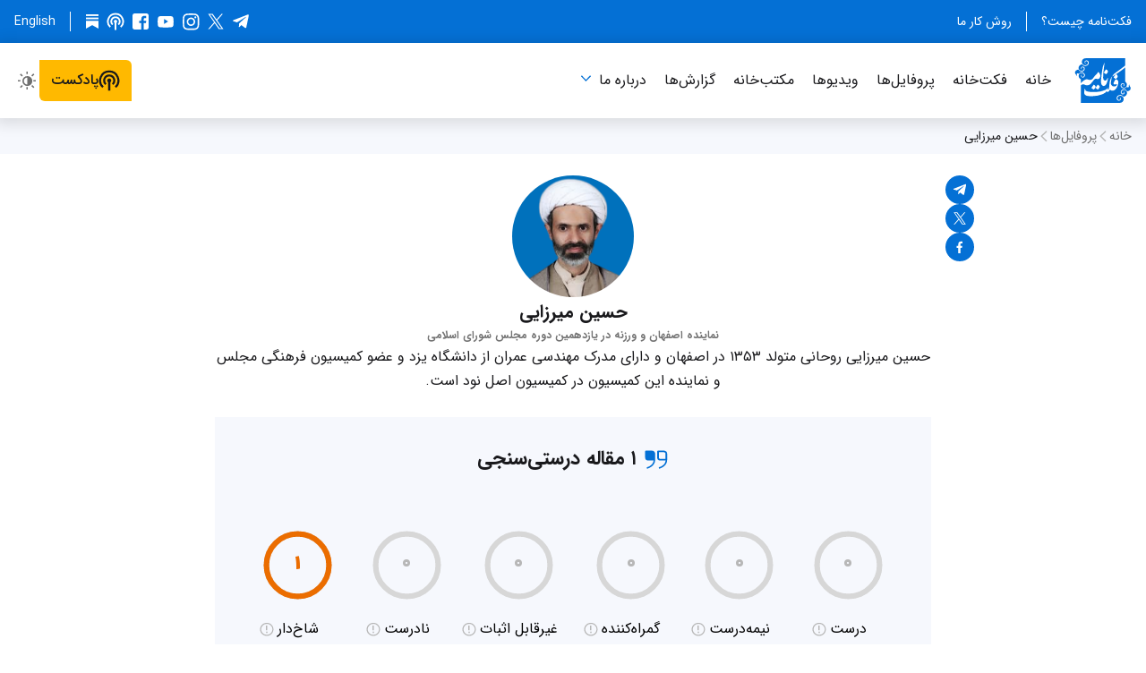

--- FILE ---
content_type: text/html; charset=utf-8
request_url: https://factnameh.com/fa/profiles/hossein-mirzaei?ordering=-visits&rating=outrageous
body_size: 37279
content:
<!DOCTYPE html><html class="fa rtl" dir="rtl" lang="fa-IR"><head><meta charSet="utf-8" data-next-head=""/><meta name="viewport" content="width=device-width" data-next-head=""/><script async="" src="https://www.googletagmanager.com/gtag/js?id=G-6SK88Z41NK"></script><meta content="فکت‌نامه" name="apple-mobile-web-app-title" data-next-head=""/><link href="/fa/feed" hrefLang="fa" rel="alternate" title="فکت‌نامه" type="application/atom+xml" data-next-head=""/><link href="/_next/static/media/apple-touch-icon.457c0938.png" rel="apple-touch-icon" sizes="180x180" data-next-head=""/><link href="/_next/static/media/favicon-16x16.fd40ec7f.png" rel="icon" sizes="16x16" type="image/png" data-next-head=""/><link href="/_next/static/media/favicon-32x32.1c371c27.png" rel="icon" sizes="32x32" type="image/png" data-next-head=""/><title data-next-head="">حسین میرزایی — فکت‌نامه</title><meta property="og:title" content="حسین میرزایی" data-next-head=""/><meta name="twitter:title" content="حسین میرزایی" data-next-head=""/><meta name="description" content="نماینده اصفهان و ورزنه در یازدهمین دوره مجلس شورای اسلامی" data-next-head=""/><meta name="twitter:description" content="نماینده اصفهان و ورزنه در یازدهمین دوره مجلس شورای اسلامی" data-next-head=""/><meta property="og:description" content="نماینده اصفهان و ورزنه در یازدهمین دوره مجلس شورای اسلامی" data-next-head=""/><meta property="og:type" content="website" data-next-head=""/><meta property="og:image" content="https://factnameh.com/media/images/Factnameh-Profiles-Picture-Hossein_.width-300.format-png.png" data-next-head=""/><meta property="og:image:width" content="300" data-next-head=""/><meta property="og:image:height" content="300" data-next-head=""/><meta name="twitter:image" content="https://factnameh.com/media/images/Factnameh-Profiles-Picture-Hossein_.width-300.format-png.png" data-next-head=""/><link rel="canonical" href="https://factnameh.com/fa/profiles/hossein-mirzaei" data-next-head=""/><meta property="og:url" content="https://factnameh.com/fa/profiles/hossein-mirzaei" data-next-head=""/><meta name="msapplication-TileColor" content="#ffffff"/><meta name="theme-color" content="#0470d5"/><meta name="NEXT_PUBLIC_BUILD_NUM" content="35069"/><meta name="NEXT_PUBLIC_CHROME_EXTENSION_ID" content="mjbablipiefhfeaiddmljgaoeeodlapn"/><meta name="NEXT_PUBLIC_ENABLE_ENGLISH_FACT_CHECKS_AND_PROFILES" content=""/><meta name="NEXT_PUBLIC_ENABLE_NEWSLETTER" content=""/><meta name="NEXT_PUBLIC_ENABLE_MOCK_GRAPHQL_SDK"/><meta name="NEXT_PUBLIC_ENABLE_NODE_CONSOLE_TIMESTAMPS" content="true"/><meta name="NEXT_PUBLIC_ENABLE_SEARCH_ENGINE_INDEXING" content="true"/><meta name="NEXT_PUBLIC_ENABLE_STANDALONE_REACT_DEVTOOLS" content=""/><meta name="NEXT_PUBLIC_ENABLE_TAGS" content=""/><meta name="NEXT_PUBLIC_ENABLE_TERMS_OF_SERVICE" content=""/><meta name="NEXT_PUBLIC_GIT_SHORT_SHA" content="d487324d"/><meta name="NEXT_PUBLIC_GOOGLE_ANALYTICS_MEASUREMENT_ID" content="G-6SK88Z41NK"/><meta name="NEXT_PUBLIC_GRAPHQL_URL" content="https://factnameh.com/graphql/"/><meta name="NEXT_PUBLIC_STORAGE_URL" content="https://factnameh.com"/><meta name="NEXT_PUBLIC_VERSION_NUM" content="1.2.22"/><meta name="NEXT_PUBLIC_WEB_URL" content="https://factnameh.com"/><meta name="telegram:channel" content="@factnameh"/><meta name="twitter:card" content="summary"/><meta name="twitter:creator" content="@factnameh"/><meta name="twitter:site" content="@factnameh"/><meta property="og:locale" content="fa-IR"/><link href="data:application/manifest+json,%7B%22background_color%22%3A%22%23ffffff%22%2C%22dir%22%3A%22rtl%22%2C%22display%22%3A%22browser%22%2C%22icons%22%3A%5B%7B%22sizes%22%3A%22192x192%22%2C%22src%22%3A%22https%3A%2F%2Ffactnameh.com%2F_next%2Fstatic%2Fmedia%2Fandroid-chrome-192x192.cde795fc.png%22%2C%22type%22%3A%22image%2Fpng%22%7D%2C%7B%22sizes%22%3A%22512x512%22%2C%22src%22%3A%22https%3A%2F%2Ffactnameh.com%2F_next%2Fstatic%2Fmedia%2Fandroid-chrome-512x512.ac81ac4c.png%22%2C%22type%22%3A%22image%2Fpng%22%7D%5D%2C%22lang%22%3A%22fa-IR%22%2C%22name%22%3A%22%D9%81%DA%A9%D8%AA%E2%80%8C%D9%86%D8%A7%D9%85%D9%87%22%2C%22orientation%22%3A%22any%22%2C%22short_name%22%3A%22%D9%81%DA%A9%D8%AA%E2%80%8C%D9%86%D8%A7%D9%85%D9%87%22%2C%22start_url%22%3A%22https%3A%2F%2Ffactnameh.com%2Ffa%22%2C%22theme_color%22%3A%22%230470d5%22%7D" rel="manifest"/><link rel="preload" href="/_next/static/media/d9b1a4d005f83aa0.p.woff2" as="font" type="font/woff2" crossorigin="anonymous" data-next-font=""/><link rel="preload" href="/_next/static/media/11ab3968d295b3e2.p.woff2" as="font" type="font/woff2" crossorigin="anonymous" data-next-font=""/><link rel="preload" href="/_next/static/media/732952bcdd8b49ee.p.woff2" as="font" type="font/woff2" crossorigin="anonymous" data-next-font=""/><link rel="preload" href="/_next/static/media/a069f773a181dede.p.woff2" as="font" type="font/woff2" crossorigin="anonymous" data-next-font=""/><link rel="preload" href="/_next/static/media/b84cfe76f684d3e5.p.woff2" as="font" type="font/woff2" crossorigin="anonymous" data-next-font=""/><link rel="preload" href="/_next/static/media/47cbc4e2adbc5db9-s.p.woff2" as="font" type="font/woff2" crossorigin="anonymous" data-next-font="size-adjust"/><link rel="preload" href="/_next/static/css/065529f03404e0e8.css" as="style"/><style type="text/css">.fresnel-container{margin:0;padding:0;}
@media not all and (min-width:0px) and (max-width:429.98px){.fresnel-at-mobileExtraNarrow{display:none!important;}}
@media not all and (min-width:430px) and (max-width:687.98px){.fresnel-at-mobileNarrow{display:none!important;}}
@media not all and (min-width:688px) and (max-width:727.98px){.fresnel-at-singleColumn{display:none!important;}}
@media not all and (min-width:728px) and (max-width:1023.98px){.fresnel-at-tablet{display:none!important;}}
@media not all and (min-width:1024px) and (max-width:1179.98px){.fresnel-at-desktopNarrow{display:none!important;}}
@media not all and (min-width:1180px){.fresnel-at-desktopWide{display:none!important;}}
@media not all and (max-width:429.98px){.fresnel-lessThan-mobileNarrow{display:none!important;}}
@media not all and (max-width:687.98px){.fresnel-lessThan-singleColumn{display:none!important;}}
@media not all and (max-width:727.98px){.fresnel-lessThan-tablet{display:none!important;}}
@media not all and (max-width:1023.98px){.fresnel-lessThan-desktopNarrow{display:none!important;}}
@media not all and (max-width:1179.98px){.fresnel-lessThan-desktopWide{display:none!important;}}
@media not all and (min-width:430px){.fresnel-greaterThan-mobileExtraNarrow{display:none!important;}}
@media not all and (min-width:688px){.fresnel-greaterThan-mobileNarrow{display:none!important;}}
@media not all and (min-width:728px){.fresnel-greaterThan-singleColumn{display:none!important;}}
@media not all and (min-width:1024px){.fresnel-greaterThan-tablet{display:none!important;}}
@media not all and (min-width:1180px){.fresnel-greaterThan-desktopNarrow{display:none!important;}}
@media not all and (min-width:0px){.fresnel-greaterThanOrEqual-mobileExtraNarrow{display:none!important;}}
@media not all and (min-width:430px){.fresnel-greaterThanOrEqual-mobileNarrow{display:none!important;}}
@media not all and (min-width:688px){.fresnel-greaterThanOrEqual-singleColumn{display:none!important;}}
@media not all and (min-width:728px){.fresnel-greaterThanOrEqual-tablet{display:none!important;}}
@media not all and (min-width:1024px){.fresnel-greaterThanOrEqual-desktopNarrow{display:none!important;}}
@media not all and (min-width:1180px){.fresnel-greaterThanOrEqual-desktopWide{display:none!important;}}
@media not all and (min-width:0px) and (max-width:429.98px){.fresnel-between-mobileExtraNarrow-mobileNarrow{display:none!important;}}
@media not all and (min-width:0px) and (max-width:687.98px){.fresnel-between-mobileExtraNarrow-singleColumn{display:none!important;}}
@media not all and (min-width:0px) and (max-width:727.98px){.fresnel-between-mobileExtraNarrow-tablet{display:none!important;}}
@media not all and (min-width:0px) and (max-width:1023.98px){.fresnel-between-mobileExtraNarrow-desktopNarrow{display:none!important;}}
@media not all and (min-width:0px) and (max-width:1179.98px){.fresnel-between-mobileExtraNarrow-desktopWide{display:none!important;}}
@media not all and (min-width:430px) and (max-width:687.98px){.fresnel-between-mobileNarrow-singleColumn{display:none!important;}}
@media not all and (min-width:430px) and (max-width:727.98px){.fresnel-between-mobileNarrow-tablet{display:none!important;}}
@media not all and (min-width:430px) and (max-width:1023.98px){.fresnel-between-mobileNarrow-desktopNarrow{display:none!important;}}
@media not all and (min-width:430px) and (max-width:1179.98px){.fresnel-between-mobileNarrow-desktopWide{display:none!important;}}
@media not all and (min-width:688px) and (max-width:727.98px){.fresnel-between-singleColumn-tablet{display:none!important;}}
@media not all and (min-width:688px) and (max-width:1023.98px){.fresnel-between-singleColumn-desktopNarrow{display:none!important;}}
@media not all and (min-width:688px) and (max-width:1179.98px){.fresnel-between-singleColumn-desktopWide{display:none!important;}}
@media not all and (min-width:728px) and (max-width:1023.98px){.fresnel-between-tablet-desktopNarrow{display:none!important;}}
@media not all and (min-width:728px) and (max-width:1179.98px){.fresnel-between-tablet-desktopWide{display:none!important;}}
@media not all and (min-width:1024px) and (max-width:1179.98px){.fresnel-between-desktopNarrow-desktopWide{display:none!important;}}</style><script> (function () { var userAgent = window.navigator.userAgent; if ( /iPad|iPhone|iPod/.test(userAgent) && typeof window.MSStream === 'undefined' ) { document.documentElement.classList.add('userAgentIsIos'); } document.documentElement.classList.add("js"); if (localStorage.getItem("colorSchemeOverride") === "light") { document.documentElement.classList.add("colorSchemeOverrideLight"); } else if (localStorage.getItem("colorSchemeOverride") === "dark") { document.documentElement.classList.add("colorSchemeOverrideDark"); } })(); </script><script> window.dataLayer = window.dataLayer || []; function gtag(){dataLayer.push(arguments);} gtag('js', new Date()); gtag('config', 'G-6SK88Z41NK'); </script><link rel="stylesheet" href="/_next/static/css/065529f03404e0e8.css" data-n-g=""/><noscript data-n-css=""></noscript><script defer="" noModule="" src="/_next/static/chunks/polyfills-42372ed130431b0a.js"></script><script src="/_next/static/chunks/webpack-2d8a1e65c38595f8.js" defer=""></script><script src="/_next/static/chunks/framework-90fc9b0f7c4706c1.js" defer=""></script><script src="/_next/static/chunks/main-464416022988fb3d.js" defer=""></script><script src="/_next/static/chunks/pages/_app-6703cb86b654f954.js" defer=""></script><script src="/_next/static/chunks/stringsFa-b5f91306b34d20af.js" defer=""></script><script src="/_next/static/chunks/5700-7f676a2be7e97079.js" defer=""></script><script src="/_next/static/chunks/672-308bfc0f9be7a66d.js" defer=""></script><script src="/_next/static/chunks/4597-5ee6ebeefc411b49.js" defer=""></script><script src="/_next/static/chunks/8056-0b3af86915699bfa.js" defer=""></script><script src="/_next/static/chunks/2578-db2d973545e5acb4.js" defer=""></script><script src="/_next/static/chunks/pages/fa/profiles/%5Bslug%5D-892743e1c2081333.js" defer=""></script><script src="/_next/static/ebEiU0SX-5SwPD2EX8zAC/_buildManifest.js" defer=""></script><script src="/_next/static/ebEiU0SX-5SwPD2EX8zAC/_ssgManifest.js" defer=""></script></head><body><link rel="preload" as="image" href="https://factnameh.com/media/images/Screen_Shot_2022-10-05_at_12.02.18.width-600.format-jpeg.jpg" fetchPriority="high"/><div id="__next"><style data-emotion="css 11sjb0a">.css-11sjb0a{display:-webkit-box;display:-webkit-flex;display:-ms-flexbox;display:flex;-webkit-flex-direction:column;-ms-flex-direction:column;flex-direction:column;min-height:100vh;overflow:hidden;}</style><div class="css-11sjb0a"><style data-emotion="css-global 5cl6mw">*:where(:not(iframe,canvas,img,svg,audio,video):not(svg *,symbol *)){all:unset;display:revert;}*,*::before,*::after{box-sizing:border-box;}a,button{cursor:revert;}ol,ul,menu{list-style:none;}img{max-width:100%;}table{border-collapse:collapse;}textarea{white-space:revert;}meter{-webkit-appearance:revert;-moz-appearance:revert;-ms-appearance:revert;appearance:revert;}::-webkit-input-placeholder{all:unset;}::-moz-placeholder{all:unset;}:-ms-input-placeholder{all:unset;}::placeholder{all:unset;}:where([hidden]){display:none;}:where([contenteditable]){-moz-user-modify:read-write;-webkit-user-modify:read-write;overflow-wrap:break-word;-webkit-line-break:after-white-space;}:where([draggable="true"]){-webkit-user-drag:element;}.en{font-family:'Roboto','Roboto Fallback';font-style:normal;}.fa{font-family:'iranSans',Arial,sans-serif;}html{width:100%;min-width:240px;color:#19191c;background-color:#ffffff;background-color:#ffffff;background-repeat:no-repeat;color:#19191c;font-weight:400;font-size:100%;line-height:1.6875;scroll-padding-top:5rem;-webkit-text-size-adjust:100%;-webkit-text-size-adjust:100%;-moz-text-size-adjust:100%;-ms-text-size-adjust:100%;text-size-adjust:100%;-webkit-font-smoothing:antialiased;-moz-osx-font-smoothing:grayscale;-webkit-print-color-adjust:exact;}@media (prefers-color-scheme:dark){html{background-color:#19191c;}}html.colorSchemeOverrideDark html{background-color:#19191c;}html.colorSchemeOverrideLight html{background-color:#ffffff;}@media (prefers-color-scheme:dark){html{color:#ffffff;}}html.colorSchemeOverrideDark html{color:#ffffff;}html.colorSchemeOverrideLight html{color:#19191c;}html.colorSchemeOverrideDark{background-color:#19191c;color:#ffffff;}html.colorSchemeOverrideLight{background-color:#ffffff;color:#19191c;}html.ltr{direction:ltr;text-align:left;}html.rtl{direction:rtl;text-align:right;}:focus{outline:revert;}html.focusOutlinesHidden *{outline:none!important;}body{overflow:hidden scroll;margin:0;}@supports (background:-webkit-named-image(i)){html:not(.userAgentIsIos) body{overflow:hidden scroll!important;padding-left:0!important;padding-right:0!important;}}img{border:none;}button{margin:0;padding:0;background-color:initial;border:none;cursor:pointer;-webkit-appearance:none;-moz-appearance:none;-ms-appearance:none;appearance:none;}input,textarea,keygen,select,button{border-radius:0;font-size:inherit;font-family:inherit;}html.userAgentIsIos input,html.userAgentIsIos textarea,html.userAgentIsIos keygen,html.userAgentIsIos select,html.userAgentIsIos button{font-size:16px;}h1,h2,h3,h4,h5,ol,ul,p{margin:0;}b{font-weight:bold;}i{font-style:italic;}a{color:#0470d5;-webkit-text-decoration:none;text-decoration:none;}@media (prefers-color-scheme:dark){a{color:#057ceb;}}html.colorSchemeOverrideDark a{color:#057ceb;}html.colorSchemeOverrideLight a{color:#0470d5;}ol,ul{padding:0;list-style:none;}.fresnel-container{display:contents;grid-column:1/-1;width:100%;}@media (max-width:28.6875em){html{font-size:93.75%;}}@media (max-width:22.4375em){html{font-size:87.5%;}}</style><style data-emotion="css elmfl">.css-elmfl{width:100%;z-index:50;height:auto;background-color:#0470d5;}@media (max-width: 1023px){.css-elmfl{display:none;}}@media (prefers-color-scheme:dark){.css-elmfl{background-color:#414141;}}html.colorSchemeOverrideDark .css-elmfl{background-color:#414141;}html.colorSchemeOverrideLight .css-elmfl{background-color:#0470d5;}</style><div class="css-elmfl"><style data-emotion="css p9cbs8">.css-p9cbs8{position:relative;width:100%;max-width:82rem;margin:0 auto;padding:0 1rem;display:block;display:-webkit-box;display:-webkit-flex;display:-ms-flexbox;display:flex;-webkit-flex-direction:row;-ms-flex-direction:row;flex-direction:row;-webkit-align-items:center;-webkit-box-align:center;-ms-flex-align:center;align-items:center;-webkit-box-pack:justify;-webkit-justify-content:space-between;justify-content:space-between;height:3rem;padding:1rem;}</style><header class="css-p9cbs8"><style data-emotion="css 101qa4b">.css-101qa4b{position:absolute;top:-1000px;z-index:1000;display:inline-block;overflow:hidden;width:1px;max-width:100%;height:1px;margin:0;background-color:#000000;color:#ffffff!important;font-size:1.25rem;line-height:2rem;white-space:nowrap;text-overflow:ellipsis;}html.ltr .css-101qa4b{text-align:left;}html.rtl .css-101qa4b{text-align:right;}.css-101qa4b:active,.css-101qa4b:focus,.css-101qa4b:hover{top:0.5rem;width:auto;height:2rem;padding:0 1rem;}html.ltr .css-101qa4b:active,html.ltr .css-101qa4b:focus,html.ltr .css-101qa4b:hover{left:0.5rem;}html.rtl .css-101qa4b:active,html.rtl .css-101qa4b:focus,html.rtl .css-101qa4b:hover{right:0.5rem;}</style><a href="#main-heading" class="css-101qa4b">برو به محتوای اصلی</a><style data-emotion="css 1yd76hy">.css-1yd76hy{display:-webkit-box;display:-webkit-flex;display:-ms-flexbox;display:flex;-webkit-flex-direction:row;-ms-flex-direction:row;flex-direction:row;-webkit-align-items:center;-webkit-box-align:center;-ms-flex-align:center;align-items:center;-webkit-box-pack:justify;-webkit-justify-content:space-between;justify-content:space-between;width:100%;height:100%;}</style><div class="css-1yd76hy"><style data-emotion="css j71ja7">.css-j71ja7{display:-webkit-box;display:-webkit-flex;display:-ms-flexbox;display:flex;-webkit-margin-start:-0.5rem;margin-inline-start:-0.5rem;}</style><ul class="css-j71ja7"><style data-emotion="css g1856">.css-g1856{-webkit-flex:0 0 auto;-ms-flex:0 0 auto;flex:0 0 auto;padding:0 0.5rem;}.css-g1856:first-of-type{-webkit-padding-start:0;padding-inline-start:0;}.css-g1856:last-of-type{-webkit-padding-end:0;padding-inline-end:0;}.css-g1856:not(:last-child){border-color:#ffffff;border-style:solid;border-width:0;border-inline-end-width:1px;}</style><li class="css-g1856"><style data-emotion="css 1lff39i">.css-1lff39i{display:block;height:auto;color:#ffffff;font-weight:400;font-size:0.875rem;line-height:initial;padding:0 0.5rem;}.en .css-1lff39i{font-family:'Roboto','Roboto Fallback';font-style:normal;}.fa .css-1lff39i{font-family:'iranSans',Arial,sans-serif;}@media (prefers-color-scheme:dark){.css-1lff39i{color:#ffffff;}}html.colorSchemeOverrideDark .css-1lff39i{color:#ffffff;}html.colorSchemeOverrideLight .css-1lff39i{color:#ffffff;}</style><a class="css-1lff39i" href="/fa/about">فکت‌نامه چیست؟</a></li><li class="css-g1856"><a class="css-1lff39i" href="/fa/principles">روش کار ما</a></li></ul><style data-emotion="css udwogp">.css-udwogp{display:-webkit-box;display:-webkit-flex;display:-ms-flexbox;display:flex;-webkit-flex-direction:row;-ms-flex-direction:row;flex-direction:row;-webkit-align-items:center;-webkit-box-align:center;-ms-flex-align:center;align-items:center;-webkit-box-pack:end;-ms-flex-pack:end;-webkit-justify-content:flex-end;justify-content:flex-end;}</style><div class="css-udwogp"><style data-emotion="css xpbamt">.css-xpbamt{-webkit-margin-end:-0.25rem;margin-inline-end:-0.25rem;}</style><style data-emotion="css 1xjz5gl">.css-1xjz5gl{display:-webkit-box;display:-webkit-flex;display:-ms-flexbox;display:flex;-webkit-flex:0 0 auto;-ms-flex:0 0 auto;flex:0 0 auto;-webkit-flex-direction:row;-ms-flex-direction:row;flex-direction:row;gap:0.25rem;max-width:100%;-webkit-margin-end:-0.25rem;margin-inline-end:-0.25rem;}</style><div class="css-1xjz5gl"><style data-emotion="css 1qt1gw8">.css-1qt1gw8{padding:0.25rem;}</style><style data-emotion="css da2k7k">.css-da2k7k{display:-webkit-box;display:-webkit-flex;display:-ms-flexbox;display:flex;-webkit-flex-direction:column;-ms-flex-direction:column;flex-direction:column;-webkit-box-pack:center;-ms-flex-pack:center;-webkit-justify-content:center;justify-content:center;padding:0.25rem;padding:0.25rem;}</style><a href="https://t.me/factnameh" rel="noopener noreferrer" target="_blank" class="css-da2k7k"><style data-emotion="css ml42nb">.css-ml42nb{width:1.25rem;height:1.25rem;color:#ffffff;}</style><svg aria-label="تلگرام" fill="currentcolor" viewBox="0 0 36 36" class="css-ml42nb"><g transform="translate(2 4)"><path d="M27.06 25.48c-.2.82-.51 1.34-.97 1.55-.45.22-1 .14-1.67-.25l-7.36-5.49-3.56 3.47c-.24.24-.43.4-.58.5-.23.15-.54.22-.92.22l.57-7.58L26.2 5.4c.2-.14.25-.27.18-.4-.07-.11-.21-.16-.43-.14-.21.03-.44.11-.68.26L8.43 15.88l-7.29-2.31c-.8-.24-1.18-.6-1.14-1.09.05-.48.55-.91 1.5-1.3L29.84.13c.72-.24 1.29-.15 1.72.26.42.4.54 1.12.35 2.13l-4.85 22.96z"></path></g></svg></a><a href="https://x.com/factnameh" rel="noopener noreferrer" target="_blank" class="css-da2k7k"><svg aria-label="اِکس (توییتر سابق)" fill="currentcolor" viewBox="0 0 28 28" class="css-ml42nb"><path d="M16.2856 12.1635 25.2216 2h-2.1168l-7.7624 8.823L9.1472 2H2l9.3704 13.3433L2 26h2.1168l8.192-9.3194L18.8528 26H26M4.8808 3.5619h3.252l14.9704 20.9529h-3.2528"></path></svg></a><a href="https://www.instagram.com/factnameh/" rel="noopener noreferrer" target="_blank" class="css-da2k7k"><svg aria-label="اینستاگرام" fill="currentcolor" viewBox="0 0 36 36" class="css-ml42nb"><g transform="translate(2 2)"><path d="M27.33 7.66c0-.54-.2-1-.6-1.4a1.9 1.9 0 00-1.39-.59c-.54 0-1 .2-1.4.6-.4.38-.59.85-.59 1.39 0 .54.2 1 .59 1.4.4.4.86.59 1.4.59.54 0 1-.2 1.36-.6.37-.38.58-.85.63-1.39M16.5 22.02c1.52 0 2.82-.54 3.9-1.62a5.32 5.32 0 001.62-3.9c0-1.52-.54-2.82-1.62-3.9a5.32 5.32 0 00-3.9-1.63c-1.52 0-2.82.55-3.9 1.63a5.32 5.32 0 00-1.63 3.9c0 1.52.55 2.82 1.62 3.9a5.32 5.32 0 003.91 1.62m0-14a8.5 8.5 0 017.33 12.7 8.5 8.5 0 01-11.57 3.11 8.5 8.5 0 01-3.09-11.56 8.5 8.5 0 017.33-4.24m12.9 18.2c.28-.84.48-2.17.58-3.98.05-1.08.07-2.6.07-4.57v-2.36c0-2.01-.02-3.53-.07-4.57-.1-1.86-.3-3.19-.59-3.97a5.32 5.32 0 00-3.17-3.17c-.78-.3-2.1-.5-3.98-.59-1.07-.05-2.6-.07-4.56-.07h-2.36c-1.96 0-3.49.02-4.57.07-1.81.1-3.14.3-3.97.59A5.32 5.32 0 003.6 6.78c-.3.78-.5 2.1-.59 3.97-.05 1.08-.07 2.6-.07 4.57v2.36c0 1.96.02 3.49.07 4.57.1 1.81.3 3.14.59 3.97a5.59 5.59 0 003.17 3.17c.83.3 2.16.5 3.97.59 1.08.05 2.6.07 4.57.07h2.36c2.01 0 3.53-.02 4.56-.07 1.87-.1 3.2-.3 3.98-.59a5.59 5.59 0 003.17-3.17m3.54-16.57c.05 1.37.07 3.66.07 6.85 0 3.2-.04 5.49-.11 6.89-.07 1.4-.28 2.61-.63 3.64a8.6 8.6 0 01-5.23 5.23c-1.03.35-2.24.56-3.64.63-1.4.07-3.7.11-6.89.11-3.2 0-5.49-.04-6.89-.11-1.4-.07-2.61-.3-3.64-.7a7.84 7.84 0 01-3.2-1.95 8.57 8.57 0 01-2.03-3.2 13.9 13.9 0 01-.63-3.65C.04 21.99 0 19.69 0 16.5c0-3.2.04-5.49.11-6.89.07-1.4.28-2.61.63-3.64A8.56 8.56 0 015.97.74C7 .39 8.2.18 9.6.1 11.01.04 13.31 0 16.5 0c3.2 0 5.49.04 6.89.11 1.4.07 2.61.28 3.64.63a8.6 8.6 0 015.23 5.23 15 15 0 01.67 3.68"></path></g></svg></a><a href="https://www.youtube.com/channel/UCsdjHrNucJtGX-xIQ7YI6tA" rel="noopener noreferrer" target="_blank" class="css-da2k7k"><svg aria-label="یوتیوب" fill="currentcolor" viewBox="0 0 36 36" class="css-ml42nb"><path d="M18 30l5.33-.06c3.75-.12 6.14-.32 7.15-.6a4.2 4.2 0 002.87-2.88c.28-1.07.47-2.73.6-4.97L34 18.5l-.06-3c-.12-2.2-.31-3.83-.58-4.9a4.17 4.17 0 00-2.88-2.94c-1.01-.28-3.4-.48-7.15-.6L18 7l-5.33.06c-3.75.12-6.14.32-7.15.6a4.17 4.17 0 00-2.87 2.93 27.63 27.63 0 00-.6 4.92A86.69 86.69 0 002 18.5l.06 3c.12 2.23.31 3.89.58 4.97a4.2 4.2 0 002.88 2.87c1.01.28 3.4.48 7.15.6L18 30zm-3-7V13l8 4.97L15 23z"></path></svg></a><a href="https://www.facebook.com/factnameh" rel="noopener noreferrer" target="_blank" class="css-da2k7k"><svg aria-label="فیس‌بوک" fill="currentcolor" viewBox="0 0 36 36" class="css-ml42nb"><g transform="translate(2 2)"><path d="M32 28.57A3.3 3.3 0 0131 31a3.3 3.3 0 01-2.43 1H22.5V19.36h4.29l.64-4.86H22.5v-3.07c0-.76.14-1.34.43-1.72.38-.43 1.02-.64 1.93-.64h2.57V4.8c-1-.15-2.24-.22-3.72-.22-1.9 0-3.41.56-4.53 1.68-1.12 1.12-1.68 2.68-1.68 4.68v3.57h-4.36v4.86h4.36V32H3.43A3.3 3.3 0 011 31a3.3 3.3 0 01-1-2.43V3.43C0 2.48.33 1.67 1 1a3.3 3.3 0 012.43-1h25.14c.95 0 1.76.33 2.43 1 .67.67 1 1.48 1 2.43v25.14z"></path></g></svg></a><a href="https://pod.link/1553940495" rel="noopener noreferrer" target="_blank" class="css-da2k7k"><svg aria-label="پادکست" fill="currentcolor" viewBox="0 0 29 29" class="css-ml42nb"><path d="M17.24 14.5a2.7 2.7 0 0 1-1.37 2.36v11.33h-2.74V16.86a2.71 2.71 0 0 1-1.37-2.36c0-1.5 1.23-2.74 2.74-2.74 1.5 0 2.74 1.23 2.74 2.74ZM14.5 6.28a8.22 8.22 0 0 0-5.56 14.25l1.94-1.95a5.48 5.48 0 1 1 7.23 0l1.95 1.95A8.22 8.22 0 0 0 14.5 6.29Zm0-5.47a13.7 13.7 0 0 0-9.44 23.6l1.95-1.94A10.94 10.94 0 0 1 14.5 3.54 10.94 10.94 0 0 1 22 22.47l1.94 1.94A13.69 13.69 0 0 0 14.5.81Z"></path></svg></a><style data-emotion="css 1618eap">.css-1618eap{padding:0.125rem;}</style><style data-emotion="css 1w76wai">.css-1w76wai{display:-webkit-box;display:-webkit-flex;display:-ms-flexbox;display:flex;-webkit-flex-direction:column;-ms-flex-direction:column;flex-direction:column;-webkit-box-pack:center;-ms-flex-pack:center;-webkit-justify-content:center;justify-content:center;padding:0.25rem;padding:0.125rem;}</style><a href="https://substack.com/@factnameh" rel="noopener noreferrer" target="_blank" class="css-1w76wai"><style data-emotion="css usjij6">.css-usjij6{padding:0.125rem;width:1.25rem;height:1.25rem;color:#ffffff;}</style><svg aria-label="سابستک" fill="currentcolor" role="img" stroke="none" stroke-width="1.8" viewBox="0 0 21 24" class="css-usjij6"><g><title></title><path d="M20.9991 5.40625H0V8.24275H20.9991V5.40625Z"></path><path d="M0 10.8125V24.0004L10.4991 18.1107L21 24.0004V10.8125H0Z"></path><path d="M20.9991 0H0V2.83603H20.9991V0Z"></path></g></svg></a></div><style data-emotion="css 1k925jz">.css-1k925jz{-webkit-margin-start:1rem;margin-inline-start:1rem;-webkit-margin-end:-0.5rem;margin-inline-end:-0.5rem;-webkit-padding-start:0.5rem;padding-inline-start:0.5rem;border-color:#ffffff;border-style:solid;border-width:0;border-inline-start-width:1px;}</style><div class="css-1k925jz"><style data-emotion="css 1rgc4ho">.css-1rgc4ho{display:block;height:auto;color:#ffffff;font-weight:400;font-size:0.875rem;line-height:initial;padding:0 0.5rem;color:#ffffff;}.en .css-1rgc4ho{font-family:'Roboto','Roboto Fallback';font-style:normal;}.fa .css-1rgc4ho{font-family:'iranSans',Arial,sans-serif;}@media (prefers-color-scheme:dark){.css-1rgc4ho{color:#ffffff;}}html.colorSchemeOverrideDark .css-1rgc4ho{color:#ffffff;}html.colorSchemeOverrideLight .css-1rgc4ho{color:#ffffff;}</style><a href="/en" hrefLang="en-US" lang="en-US" class="css-1rgc4ho">English</a></div></div></div></header></div><style data-emotion="css auor3b">.css-auor3b{width:100%;height:5.25rem;}html:not(.js) .css-auor3b{display:none;}</style><div aria-hidden="true" class="css-auor3b"></div><style data-emotion="css 15wh8xl">.css-15wh8xl{width:100%;position:absolute;top:3rem;z-index:110;height:auto;margin:0;-webkit-padding-end:var(--scrollbar-width,0);padding-inline-end:var(--scrollbar-width,0);background-color:#ffffff;box-shadow:0 2px 15px 5px rgba(0, 0, 0, 0.11);}@supports (background:-webkit-named-image(i)){html:not(.userAgentIsIos) .css-15wh8xl{-webkit-padding-end:0;padding-inline-end:0;}}@media (prefers-color-scheme:dark){.css-15wh8xl{background-color:#2e2e2e;}}html.colorSchemeOverrideDark .css-15wh8xl{background-color:#2e2e2e;}html.colorSchemeOverrideLight .css-15wh8xl{background-color:#ffffff;}@media (prefers-color-scheme:dark){.css-15wh8xl{box-shadow:none;}}html.colorSchemeOverrideDark .css-15wh8xl{box-shadow:none;}html.colorSchemeOverrideLight .css-15wh8xl{box-shadow:0 2px 15px 5px rgba(0, 0, 0, 0.11);}@media (max-width: 1023px){.css-15wh8xl{top:0;}}.headerIsFixed .css-15wh8xl{position:fixed;top:0;}html:not(.js) .css-15wh8xl{position:relative;top:0;}</style><div class="css-15wh8xl"><style data-emotion="css gnzhtd">.css-gnzhtd{position:relative;width:100%;max-width:82rem;margin:0 auto;padding:0 1rem;display:block;display:-webkit-box;display:-webkit-flex;display:-ms-flexbox;display:flex;height:5.25rem;padding:1rem;-webkit-transition:height 0.3s,padding-top 0.3s,padding-bottom 0.3s;transition:height 0.3s,padding-top 0.3s,padding-bottom 0.3s;}.headerIsFixed .css-gnzhtd{height:3rem;padding-bottom:0.5rem;padding-top:0.5rem;}html:not(.js) .css-gnzhtd{height:auto;}@media (max-width: 1023px){html:not(.js) .css-gnzhtd{-webkit-flex-direction:column;-ms-flex-direction:column;flex-direction:column;-webkit-align-items:center;-webkit-box-align:center;-ms-flex-align:center;align-items:center;row-gap:0.5rem;}}</style><header class="css-gnzhtd"><style data-emotion="css 1yzln6e">.css-1yzln6e{position:relative;display:block;-webkit-flex:0 0 auto;-ms-flex:0 0 auto;flex:0 0 auto;width:calc(calc(5.25rem - 1rem * 2) * 181 / 146);height:calc(5.25rem - 1rem * 2);-webkit-transition:width 0.3s,height 0.3s;transition:width 0.3s,height 0.3s;}.headerIsFixed .css-1yzln6e{width:calc(calc(3rem - 0.5rem * 2) * 181 / 146);height:calc(3rem - 0.5rem * 2);}</style><a aria-hidden="true" class="css-1yzln6e" href="/fa"><style data-emotion="css 18bhogu">.css-18bhogu{position:absolute;top:0;right:0;bottom:0;left:0;width:100%;height:100%;}</style><svg class="css-18bhogu LogoSvg" viewBox="0 0 181 146"><g fill="none" fill-rule="evenodd"><g transform="translate(2 3)"><style data-emotion="css kyzjpd">.css-kyzjpd{fill:#0470d5;}@media (prefers-color-scheme:dark){.css-kyzjpd{fill:#ffffff;}}html.colorSchemeOverrideDark .css-kyzjpd{fill:#ffffff;}html.colorSchemeOverrideLight .css-kyzjpd{fill:#0470d5;}@media (any-hover:hover){.LogoSvg:hover .css-kyzjpd{fill:#015db4;}@media (prefers-color-scheme:dark){.LogoSvg:hover .css-kyzjpd{fill:#ffffff;}}html.colorSchemeOverrideDark .LogoSvg:hover .css-kyzjpd{fill:#ffffff;}html.colorSchemeOverrideLight .LogoSvg:hover .css-kyzjpd{fill:#015db4;}}</style><path d="M18.4 140.2V66.4c0-.2 0-.5-.3-.5-5.4-2.7-7.9-8.7-6-14.3l1.3-2c3.5-3.6 10-4.4 13.6-.5 2.1 2.3 2.7 6 .3 8.2-1.3 1.2-4.4 1.8-5.8.2-1.3-1.6-1-3.8.7-4.9.6-.4 0-1.3-.6-1-3.9 1.7-3.2 7.2.6 8.6 4.2 1.6 8.6-1.4 9.2-5.8.6-5.2-3.7-9.3-8.6-10-4.3-.6-8.4 1.2-10.7 4.7-1.7-1.3-5.2-2.7-6.4-.4-.3.6-.3 1.2-.2 1.9.3 1.4.6 2.5 0 3.8-.4.7-.8 1.2-1.4 1.7.2-1.3-.1-2.8-.6-4-1-2.2-3-3.5-3.4-6C-.7 41 3.7 37 8.5 36c.7-.1 2-.5 2.7-.3h.3v.3l.6 1a10 10 0 003.5 3.4c3 1.7 6.8 1.9 9.9.4 5.3-2.3 7.7-10.1 2.2-13.7-2.5-1.6-6.4-1.3-8.1 1.2a4.3 4.3 0 001.8 6.4l.1.1c.7.3 1-.7.5-1a2.8 2.8 0 010-5 4 4 0 014.7.6c2.2 2.1 1.8 5.5-.2 7.7-3.7 3.9-10.6 2.9-13.6-1.4C8.1 29 14.4 19.6 22 19c1 0 .8.3 1.5 1.1.4.6.9 1 1.4 1.5 1.4 1.1 3 2 4.8 2.4 3 .7 6.5.2 9.2-1.5 5.2-3.3 6.6-11.9.4-15-2.6-1.2-6.5-.7-8.2 1.9-1.7 2.5-.8 5.9 2 7 .6.3 1.2-.5.6-1-1.8-1-2.4-3.2-1-5 1.1-1.3 3.5-1.5 5.1-.8 4 1.7 3.7 7 1 9.8-2.3 2.2-5.8 3-8.8 2.4-3.3-.6-5.7-2.7-7.4-5.5-2.3-5-.9-11 3.8-14.1C28.5.7 31 .1 33.8.1h124.6v68.8c0 1.1-.4 2.7 0 3.8l.1.5c.3.5 1.3 1 1.8 1.4a11.7 11.7 0 013 12.9 9.9 9.9 0 01-13.2 3.8c-3-1.7-5-6-2.4-9 1.1-1.3 3-2 4.7-1.4a3 3 0 01.7 5.6c-.6.4 0 1.3.6 1 2.2-1 3.2-3.4 2.4-5.6-.9-2.5-3.7-3.6-6.2-3.3-2.4.2-4.5 2-5.4 4.3-1.2 3-.2 6.2 1.8 8.5l.1.1c5 5 13.3 3.8 17-1.7 1.8 1.3 5 2.7 6.4.6 1.2-1.7-.5-3.8.3-5.7.3-.8.9-1.6 1.6-2.2v2.2c.4 2.4 2 3.7 3.1 5.6 1.9 2.8 1 6.7-.9 9.2-1.2 1.6-3 2.7-5 3.3a15.4 15.4 0 01-4.8.7l-.2-.1.1-.2c-.5-.4-.8-1.4-1.3-2-3.3-4.1-9-4.9-13.6-2.6a9 9 0 00-4.8 8 7.1 7.1 0 004.5 6.4c2.6 1 6 .1 7.3-2.4 1.1-2.4.2-5-2.1-6l-.2-.1c-.6-.3-1 .7-.5 1a3 3 0 01-.7 5.4c-1.4.4-3 0-4-1-2.5-2.2-1.9-5.9.3-8 4-3.8 11-2.6 14 1.9 4.5 7-2 16.4-9.6 16.9-1 0-.8-.4-1.4-1.2a11.7 11.7 0 00-6.4-4c-3.3-.7-7 0-9.8 1.8-5 3.5-6.2 11.7-.3 15 2.7 1.5 6.9 1 8.7-1.7 1.7-2.6.8-6-2-7.3-.7-.3-1.3.6-.6 1 1.7 1 2.3 3 1.2 4.8-1 1.6-3.4 2-5 1.5-4.3-1.4-4.4-7-1.9-9.9 2.3-2.6 6.1-3.5 9.4-3a11 11 0 017.6 5.7c3.8 8.4-2.7 16.6-11.5 16.7H18.4" class="css-kyzjpd"></path></g><style data-emotion="css gmdhrw">.css-gmdhrw{fill:#ffffff;fill:#ffffff;}@media (prefers-color-scheme:dark){.css-gmdhrw{fill:#2e2e2e;}}html.colorSchemeOverrideDark .css-gmdhrw{fill:#2e2e2e;}html.colorSchemeOverrideLight .css-gmdhrw{fill:#ffffff;}</style><path d="M33.4 86.5c2.8 1.2 5.7 1.6 8.8 1.2 4-.5 7.4-2 10-5.1l4.8-5.8 3.9-5c1.2-1.4 2.5-2.7 4-3.7 1.2-.7 2.4-1 3.7-.7l1.8.3 3.6.4a5 5 0 004-1.4 13 13 0 003.2-4.3c.8-1.9 1-3.8.6-5.8-.7-3.9-2.8-7-5.4-10-.2-.3-.5-.7-1.1-.6l-.5.7-3 4.5c-.7 1-1.5 1.8-2.4 2.4a36.3 36.3 0 00-7.4 8.1 74.8 74.8 0 01-3.6 5 11 11 0 01-6.5 3.9c-2.5.6-5 .5-7.6-.4a55 55 0 01-2.4-.8 7.3 7.3 0 00-5-.2l-2.6 1a34 34 0 00-8.1 5.4 77.8 77.8 0 00-12.6 14.2A6 6 0 0013 91c0 .4 0 .7.6.9l1.9-1 5.5-3.5c1.1-.8 2.3-1.4 3.6-1.9 2-.7 4-.8 6-.2l2.8 1M85.4 84.2c.5 1.2 1 2.3 2 3.3a6.7 6.7 0 008.8 1.4c1.3-.7 2.3-1.7 3.2-2.9 1-1.3 1.8-2.7 2.5-4.2 1.3-2.7 2.1-5.5 2.8-8.3.5-2 .8-4.2 1.2-6.3v-1.7c0-.3-.2-.6-.4-.8-.4-.1-.7.1-.8.4l-1 1.9-1.6 3.6c-1.7 3-5.7 3.5-8.3 1.1a8 8 0 01-2.3-3.4c-.5-1.6-.6-3.1-.7-4.7-.1-5.3.3-10.6.9-15.8L93 35.3l1.5-11.6.7-4.4c0-.5.2-1-.4-1.3-.5.2-.6.7-.8 1.1l-3 7.7c-.6 1.4-1 2.7-1.3 4.1l-1.7 9.6-2 14.2L84.6 67a58 58 0 00-.5 11c.1 2.2.6 4.2 1.3 6.3" class="css-gmdhrw"></path><path d="M93 48.2l.4.3c1.8 1.2 3.5 2.6 5.2 4 .8.6 1 .7 2 .1l.6-.4c1.8-1.4 3.2-3.1 4.2-5.1 1-2 .7-3.9-.6-5.6a12.9 12.9 0 00-4.2-3.3c-.5-.3-.7-.2-1.1.2l-.3.4-5.7 8.4-.5 1M135 70.5c-.5-.4-1.2-.8-1.8-1-1.7-.7-3-.3-4.1 1a66.8 66.8 0 00-5.3 10.3c-.4 1.6 0 2.8 1.4 3.7a5 5 0 002.5.9c1.2 0 2.3-.3 3.4-.8 1-.5 1.5-.4 2.3.3l.6.7c.4.5.4 1 .1 1.5a8.6 8.6 0 01-4.8 3.8c-1.7.6-3.4.7-5 .6a8.5 8.5 0 01-7.4-4.8c-.6-1.2-1.8-3.2-1.5-5.9l1-8.8 1.8-9.6v-1c0-.2 0-.4-.5-.4l-.8 1.5-3.5 8-1 2.9c-.8 3.6-1.3 7.2-1.7 10.9l-1 12.2a8.4 8.4 0 01-1 3.2c-.7 1.1-1.6 1.6-2.9 1.4l-.9-.2 1-2.6c.3-.6.4-1.3.5-2l-.3-.4c-.2-.2-.4 0-.5.1l-1 1.2c-1 1.3-2.2 2.5-3.6 3.4a41 41 0 01-7.2 3.4 73.7 73.7 0 01-23.1 4.7 151.3 151.3 0 01-20 0c-2.6-.2-5.3-.6-8-1.2-1.8-.5-3.6-1-5.2-1.8a5.3 5.3 0 01-2.8-2.8l-.6-2.3-.5-1.8c-.2-.4-.5-.4-.8 0l-.4 1a116.5 116.5 0 00-1.4 11.5 8.2 8.2 0 003.7 7.3c1.7 1.3 3.6 1.9 5.6 2.4 3 .7 6.1.8 9.2 1h6.7l3-.2a87.1 87.1 0 0025.3-4.4c4-1.3 7.9-3 11.4-5.3a18 18 0 004.4-3.7l2-2.9c.5 1.1.4 2.2 1 3.1 1.9.6 3.5.3 4.8-1.3l2.8-3.5 1.2-1.3c.2-.3.6-.6 1.1-.6l.7.6a7.7 7.7 0 004.2 2.2c4 .7 7.6-.3 10.7-3.1 1.7-1.7 3.3-3.5 4.6-5.6 2.3-3.6 3.8-7.5 4.8-11.6.6-2 .9-4.2.8-6.3a9.5 9.5 0 00-4-7.6M175 14.6c-2.6 2.2-5.1 4.4-7.8 6.5-10.3 8-20.8 15.5-31.3 23.3-.2 0-10.8 7.8-10.7 8l-.3.3a27.9 27.9 0 00-4.6 6.1c-.2.3-.5.7-.2 1 .3.4.7.1 1 0l2.7-1.8 4.1-2.7.7-.4 8.1-5.5.8-.5a413 413 0 0018.9-13.6c4.5-3.5 8.8-7.1 13-11.1.4-.4 1-.9 1.3-1.4 1.6-2 3-4 4.4-6.3l.8-1.7.1-.8c-.6 0-.8.4-1 .6" class="css-gmdhrw"></path><path d="M129.6 67.5c.8.6 1 .7 2 .1l.6-.4c1.8-1.4 3.2-3.1 4.2-5.1 1-2 .7-3.9-.6-5.6a12.8 12.8 0 00-4.2-3.3c-.5-.3-.7-.2-1.1.2l-.3.4-5.7 8.4-.5 1 .4.3c1.8 1.2 3.5 2.6 5.2 4M67.6 96.7l3.6 2.7 1.6 1.2c.6.5 1.2.5 1.8.1l.5-.3c1.7-1.6 3.2-3.4 4.3-5.4.3-.8.6-1.5.6-2.4V92c-.2-1-.6-1.8-1.3-2.6-1-1.3-2.3-2.2-3.8-3-1-.6-1.1-.6-1.8.4L67.4 95l-.3.7c-.2.2-.1.5.1.6.1.2.3.2.4.3M66.4 90.4a7 7 0 00-.8-1.1A13.5 13.5 0 0061 86l-.7.7a3308.8 3308.8 0 00-6.2 9c-.2.3-.1.6.1.7l.5.4 4 3 1.3 1c.4.3.9.3 1.3 0l1-.7a20 20 0 003.8-4.5l.6-1.2c.5-1.4.4-2.7-.3-4" class="css-gmdhrw"></path></g></svg></a><style data-emotion="css 185q0kr">html:not(.js) .css-185q0kr{display:none!important;}</style><div class="fresnel-container fresnel-lessThan-desktopNarrow fresnel-_R_al96_ css-185q0kr"><style data-emotion="css 1sk4ed0">.css-1sk4ed0{display:-webkit-box;display:-webkit-flex;display:-ms-flexbox;display:flex;-webkit-flex-direction:row;-ms-flex-direction:row;flex-direction:row;-webkit-align-items:center;-webkit-box-align:center;-ms-flex-align:center;align-items:center;-webkit-box-pack:end;-ms-flex-pack:end;-webkit-justify-content:flex-end;justify-content:flex-end;width:100%;height:100%;margin:0;-webkit-margin-start:0.5rem;margin-inline-start:0.5rem;}</style><nav class="css-1sk4ed0"><style data-emotion="css 1oqiyb3">.css-1oqiyb3{display:-webkit-box;display:-webkit-flex;display:-ms-flexbox;display:flex;overflow:hidden;width:100%;height:3rem;font-size:1rem;}html:not(.js) .css-1oqiyb3{overflow:visible;height:1rem;}</style><ul class="css-1oqiyb3"><style data-emotion="css 1u4rocs">.css-1u4rocs{display:-webkit-box;display:-webkit-flex;display:-ms-flexbox;display:flex;-webkit-flex-direction:column;-ms-flex-direction:column;flex-direction:column;-webkit-box-pack:center;-ms-flex-pack:center;-webkit-justify-content:center;justify-content:center;height:100%;margin:0;}</style><li class="css-1u4rocs"><style data-emotion="css 7qycph">.css-7qycph{position:relative;display:-webkit-box;display:-webkit-flex;display:-ms-flexbox;display:flex;-webkit-flex:0 0 auto;-ms-flex:0 0 auto;flex:0 0 auto;-webkit-box-pack:center;-ms-flex-pack:center;-webkit-justify-content:center;justify-content:center;box-sizing:content-box;width:3.5rem;height:7rem;margin:0;-webkit-tap-highlight-color:transparent;outline:none;-webkit-transform:translateY(-0.5rem);-moz-transform:translateY(-0.5rem);-ms-transform:translateY(-0.5rem);transform:translateY(-0.5rem);text-align:center;-webkit-transition:-webkit-transform 0.3s;transition:transform 0.3s;margin:0 0.25rem;color:#737373;fill:#737373;}.headerIsFixed .css-7qycph{-webkit-transform:translateY(0);-moz-transform:translateY(0);-ms-transform:translateY(0);transform:translateY(0);}@supports (-webkit-tap-highlight-color:transparent){.css-7qycph:active{background-color:#d7d7d7;}@media (prefers-color-scheme:dark){.css-7qycph:active{background-color:#000000;}}html.colorSchemeOverrideDark .css-7qycph:active{background-color:#000000;}html.colorSchemeOverrideLight .css-7qycph:active{background-color:#d7d7d7;}}.css-7qycph:focus{background-color:#d7d7d7;}@media (prefers-color-scheme:dark){.css-7qycph:focus{background-color:#000000;}}html.colorSchemeOverrideDark .css-7qycph:focus{background-color:#000000;}html.colorSchemeOverrideLight .css-7qycph:focus{background-color:#d7d7d7;}html.focusOutlinesHidden .css-7qycph:focus{background-color:unset;}@media (prefers-color-scheme:dark){.css-7qycph{color:#dedede;}}html.colorSchemeOverrideDark .css-7qycph{color:#dedede;}html.colorSchemeOverrideLight .css-7qycph{color:#737373;}@media (prefers-color-scheme:dark){.css-7qycph{fill:#dedede;}}html.colorSchemeOverrideDark .css-7qycph{fill:#dedede;}html.colorSchemeOverrideLight .css-7qycph{fill:#737373;}@media (any-hover: hover){.css-7qycph:hover{color:#0470d5;fill:#0470d5;}@media (prefers-color-scheme:dark){.css-7qycph:hover{color:#0098d5;}}html.colorSchemeOverrideDark .css-7qycph:hover{color:#0098d5;}html.colorSchemeOverrideLight .css-7qycph:hover{color:#0470d5;}@media (prefers-color-scheme:dark){.css-7qycph:hover{fill:#0098d5;}}html.colorSchemeOverrideDark .css-7qycph:hover{fill:#0098d5;}html.colorSchemeOverrideLight .css-7qycph:hover{fill:#0470d5;}}</style><a class="css-7qycph" href="/fa"><style data-emotion="css gokzgk">.css-gokzgk{-webkit-flex:0 0 auto;-ms-flex:0 0 auto;flex:0 0 auto;-webkit-align-self:center;-ms-flex-item-align:center;align-self:center;height:1.5rem;}html:not(.js) .css-gokzgk{display:none;}</style><svg fill="currentcolor" viewBox="0 0 25 25" aria-hidden="true" class="css-gokzgk"><g transform="translate(-202 -10)"><g transform="translate(203.67 12.33)"><path d="M17.83 9.37a.87.87 0 00-.87.86v9.39h-2.51v-5.1a.8.8 0 00-.81-.8H9.66a.82.82 0 00-.8.8v5.1H6.18v-9.4a.86.86 0 00-.87-.85H3.36l8.22-7.36 8.21 7.36h-1.96zm4.8.22L12.15.22a.88.88 0 00-1.17 0L.52 9.6a.86.86 0 00.6 1.5h3.34v9.38c0 .49.39.86.86.86h12.5c.5 0 .87-.37.87-.86V11.1h3.36c.35 0 .68-.22.8-.55a.87.87 0 00-.23-.95z"></path></g></g></svg><style data-emotion="css 1jnmpdx">.css-1jnmpdx{position:absolute;top:5.875em;right:0;left:0;opacity:1;font-weight:500;font-size:0.75rem;line-height:1.6875;-webkit-transition:opacity 0.3s;transition:opacity 0.3s;}.headerIsFixed .css-1jnmpdx{opacity:0;}html:not(.js) .css-1jnmpdx{height:1rem;font-size:0.5rem;}</style><p class="css-1jnmpdx">خانه</p></a></li><li class="css-1u4rocs"><a class="css-7qycph" href="/fa/fact-checks"><svg fill="currentcolor" viewBox="0 0 25 25" aria-hidden="true" class="css-gokzgk"><g transform="translate(-140 -10)"><g transform="translate(141 15)"><path d="M7.33 0c1.7 0 3.07 1.38 3.07 3.06v5.62c.3 7.37-8.02 9.3-8.1 9.32l-.33-1.46c.27-.05 6.38-1.5 6.9-6.75H3.46A3.07 3.07 0 01.4 6.72V.75C.4.33.73 0 1.15 0zm12 0c1.7 0 3.07 1.38 3.07 3.06v5.62c.3 7.37-8.02 9.3-8.1 9.32l-.33-1.46c.27-.05 6.38-1.5 6.9-6.75h-5.41a3.07 3.07 0 01-3.06-3.07V.75c0-.42.33-.75.75-.75zm-.1 1.56h-5.16v5.12c0 .85.66 1.55 1.48 1.55h5.18V3.1c0-.86-.67-1.54-1.5-1.54z"></path></g></g></svg><p class="css-1jnmpdx">فکت‌خانه</p></a></li><li class="css-1u4rocs"><a class="css-7qycph" href="/fa/profiles"><svg fill="currentcolor" viewBox="0 0 22 22" aria-hidden="true" class="css-gokzgk"><g transform="translate(-80 -12)"><g transform="translate(81.83 14.17)"><path d="M13.48 9.47c2.7 0 4.9 2.2 4.9 4.9v3.2a.7.7 0 01-.7.7H7.22a.7.7 0 01-.7-.7v-3.2c0-2.7 2.2-4.9 4.9-4.9zm0 1.4h-2.05a3.51 3.51 0 00-3.5 3.5v2.5h9.05v-2.5c0-1.92-1.57-3.5-3.5-3.5zm-8.13-4c1.36 0 2.62.73 3.3 1.89a6.27 6.27 0 00-3.74 5H.7a.7.7 0 01-.7-.7V10.7c0-2.11 1.72-3.83 3.83-3.83zM12.4 0a3.93 3.93 0 110 7.87 3.93 3.93 0 010-7.87zm0 1.4a2.54 2.54 0 100 5.07 2.54 2.54 0 000-5.07zM4.56 0a2.8 2.8 0 110 5.6 2.8 2.8 0 010-5.6z"></path></g></g></svg><p class="css-1jnmpdx">پروفایل‌ها</p></a></li></ul><div class="fresnel-container fresnel-greaterThanOrEqual-mobileNarrow fresnel-_R_2dql96_"><style data-emotion="css 1nduga8">.css-1nduga8{display:-webkit-box;display:-webkit-flex;display:-ms-flexbox;display:flex;overflow:hidden;-webkit-flex:0 0 auto;-ms-flex:0 0 auto;flex:0 0 auto;-webkit-flex-direction:column;-ms-flex-direction:column;flex-direction:column;-webkit-align-items:center;-webkit-box-align:center;-ms-flex-align:center;align-items:center;-webkit-box-pack:center;-ms-flex-pack:center;-webkit-justify-content:center;justify-content:center;width:3.5rem;height:3rem;}</style><div class="css-1nduga8"><a class="css-7qycph" rel="noopener noreferrer" target="_blank" href="https://pod.link/1553940495"><svg aria-label="پادکست" fill="currentcolor" viewBox="0 0 29 29" aria-hidden="true" class="css-gokzgk"><path d="M17.24 14.5a2.7 2.7 0 0 1-1.37 2.36v11.33h-2.74V16.86a2.71 2.71 0 0 1-1.37-2.36c0-1.5 1.23-2.74 2.74-2.74 1.5 0 2.74 1.23 2.74 2.74ZM14.5 6.28a8.22 8.22 0 0 0-5.56 14.25l1.94-1.95a5.48 5.48 0 1 1 7.23 0l1.95 1.95A8.22 8.22 0 0 0 14.5 6.29Zm0-5.47a13.7 13.7 0 0 0-9.44 23.6l1.95-1.94A10.94 10.94 0 0 1 14.5 3.54 10.94 10.94 0 0 1 22 22.47l1.94 1.94A13.69 13.69 0 0 0 14.5.81Z"></path></svg><p class="css-1jnmpdx">پادکست</p></a></div></div><div class="css-1nduga8"><style data-emotion="css 141hyfx">.css-141hyfx{position:relative;display:-webkit-box;display:-webkit-flex;display:-ms-flexbox;display:flex;-webkit-flex:0 0 auto;-ms-flex:0 0 auto;flex:0 0 auto;-webkit-box-pack:center;-ms-flex-pack:center;-webkit-justify-content:center;justify-content:center;box-sizing:content-box;width:3.5rem;height:7rem;margin:0;-webkit-tap-highlight-color:transparent;outline:none;-webkit-transform:translateY(-0.5rem);-moz-transform:translateY(-0.5rem);-ms-transform:translateY(-0.5rem);transform:translateY(-0.5rem);text-align:center;-webkit-transition:-webkit-transform 0.3s;transition:transform 0.3s;color:#737373;stroke:#737373;-webkit-align-self:center;-ms-flex-item-align:center;align-self:center;}.headerIsFixed .css-141hyfx{-webkit-transform:translateY(0);-moz-transform:translateY(0);-ms-transform:translateY(0);transform:translateY(0);}@supports (-webkit-tap-highlight-color:transparent){.css-141hyfx:active{background-color:#d7d7d7;}@media (prefers-color-scheme:dark){.css-141hyfx:active{background-color:#000000;}}html.colorSchemeOverrideDark .css-141hyfx:active{background-color:#000000;}html.colorSchemeOverrideLight .css-141hyfx:active{background-color:#d7d7d7;}}.css-141hyfx:focus{background-color:#d7d7d7;}@media (prefers-color-scheme:dark){.css-141hyfx:focus{background-color:#000000;}}html.colorSchemeOverrideDark .css-141hyfx:focus{background-color:#000000;}html.colorSchemeOverrideLight .css-141hyfx:focus{background-color:#d7d7d7;}html.focusOutlinesHidden .css-141hyfx:focus{background-color:unset;}@media (prefers-color-scheme:dark){.css-141hyfx{color:#dedede;}}html.colorSchemeOverrideDark .css-141hyfx{color:#dedede;}html.colorSchemeOverrideLight .css-141hyfx{color:#737373;}@media (prefers-color-scheme:dark){.css-141hyfx{stroke:#dedede;}}html.colorSchemeOverrideDark .css-141hyfx{stroke:#dedede;}html.colorSchemeOverrideLight .css-141hyfx{stroke:#737373;}@media (any-hover: hover){.css-141hyfx:hover{color:#0470d5;stroke:#0470d5;}@media (prefers-color-scheme:dark){.css-141hyfx:hover{color:#0098d5;}}html.colorSchemeOverrideDark .css-141hyfx:hover{color:#0098d5;}html.colorSchemeOverrideLight .css-141hyfx:hover{color:#0470d5;}@media (prefers-color-scheme:dark){.css-141hyfx:hover{stroke:#0098d5;}}html.colorSchemeOverrideDark .css-141hyfx:hover{stroke:#0098d5;}html.colorSchemeOverrideLight .css-141hyfx:hover{stroke:#0470d5;}}</style><button aria-expanded="false" aria-haspopup="dialog" class="css-141hyfx"><style data-emotion="css ar0qaa">.css-ar0qaa{-webkit-flex:0 0 auto;-ms-flex:0 0 auto;flex:0 0 auto;-webkit-align-self:center;-ms-flex-item-align:center;align-self:center;height:1.5rem;}</style><svg fill="currentcolor" viewBox="0 0 36 36" aria-hidden="true" class="css-ar0qaa"><g stroke-width="2.5"><path d="M1 18h34.3M1 31h34.3M1 5h34.3"></path></g></svg><style data-emotion="css hu1dvm">.css-hu1dvm{position:absolute;top:5.875em;right:0;left:0;opacity:1;font-weight:500;font-size:0.75rem;line-height:1.6875;-webkit-transition:opacity 0.3s;transition:opacity 0.3s;}.headerIsFixed .css-hu1dvm{opacity:0;}</style><p class="css-hu1dvm">فهرست</p></button></div><style data-emotion="css 11hwo2d">.css-11hwo2d{position:fixed;top:5.25rem;right:-1rem;left:-1rem;z-index:200;-webkit-align-items:flex-start;-webkit-box-align:flex-start;-ms-flex-align:flex-start;align-items:flex-start;width:100%;margin:0 1rem;background-color:transparent;-webkit-transform:scaleY(0);-moz-transform:scaleY(0);-ms-transform:scaleY(0);transform:scaleY(0);transform-origin:top;-webkit-transition:-webkit-transform 0.3s;transition:transform 0.3s;}.css-11hwo2d[data-enter]{-webkit-transform:scaleY(1);-moz-transform:scaleY(1);-ms-transform:scaleY(1);transform:scaleY(1);}.headerIsFixed .css-11hwo2d{top:3rem;}html:not(.js) .css-11hwo2d{display:none;}</style><span id="_R_2tql96_" style="position:fixed" hidden=""></span></nav></div><style data-emotion="css xmrmce">html:not(.js) .css-xmrmce{display:block!important;display:contents!important;}</style><div class="fresnel-container fresnel-greaterThanOrEqual-desktopNarrow fresnel-_R_bl96_ css-xmrmce"><style data-emotion="css 1kx4tx7">.css-1kx4tx7{margin:0 1rem;}</style><nav class="css-1kx4tx7"><style data-emotion="css chbnj8">.css-chbnj8{display:-webkit-box;display:-webkit-flex;display:-ms-flexbox;display:flex;-webkit-box-flex-wrap:wrap;-webkit-flex-wrap:wrap;-ms-flex-wrap:wrap;flex-wrap:wrap;-webkit-box-pack:center;-ms-flex-pack:center;-webkit-justify-content:center;justify-content:center;height:100%;}</style><ul class="css-chbnj8"><style data-emotion="css 1vzhlw2">.css-1vzhlw2{display:-webkit-box;display:-webkit-flex;display:-ms-flexbox;display:flex;-webkit-flex-direction:column;-ms-flex-direction:column;flex-direction:column;-webkit-box-pack:center;-ms-flex-pack:center;-webkit-justify-content:center;justify-content:center;height:auto;margin:0 0.3125rem;}</style><li class="css-1vzhlw2"><div class="css-0"><style data-emotion="css 1uejls9">.css-1uejls9{position:relative;height:2.5rem;padding:0 0.3125rem;display:-webkit-box;display:-webkit-flex;display:-ms-flexbox;display:flex;-webkit-flex-direction:column;-ms-flex-direction:column;flex-direction:column;-webkit-align-items:center;-webkit-box-align:center;-ms-flex-align:center;align-items:center;color:#19191c;color:#19191c;font-weight:400;line-height:2.5rem;display:-webkit-box;display:-webkit-flex;display:-ms-flexbox;display:flex;-webkit-align-items:center;-webkit-box-align:center;-ms-flex-align:center;align-items:center;overflow:hidden;}.css-1uejls9::after{overflow:hidden;height:0;visibility:hidden;font-weight:500;content:"خانه";content:"خانه"/"";-webkit-user-select:none;-moz-user-select:none;-ms-user-select:none;user-select:none;pointer-events:none;}@media speech{.css-1uejls9::after{display:none;}}@media (prefers-color-scheme:dark){.css-1uejls9{color:#f8f8f8;}}html.colorSchemeOverrideDark .css-1uejls9{color:#f8f8f8;}html.colorSchemeOverrideLight .css-1uejls9{color:#19191c;}.headerIsFixed .css-1uejls9{height:1.69rem;font-size:0.875rem;line-height:1.69rem;}@media (any-hover: hover){.css-1uejls9:hover{color:#015db4;font-weight:500;}@media (prefers-color-scheme:dark){.css-1uejls9:hover{color:#057ceb;}}html.colorSchemeOverrideDark .css-1uejls9:hover{color:#057ceb;}html.colorSchemeOverrideLight .css-1uejls9:hover{color:#015db4;}.css-1uejls9:hover::after{-webkit-transform:scaleX(1);-moz-transform:scaleX(1);-ms-transform:scaleX(1);transform:scaleX(1);}}.css-1uejls9::after{position:absolute;bottom:0;display:block;margin:auto;height:2px;width:100%;-webkit-transition:-webkit-transform 0.3s ease;transition:transform 0.3s ease;-webkit-transform:scaleX(0);-moz-transform:scaleX(0);-ms-transform:scaleX(0);transform:scaleX(0);visibility:visible;color:transparent;background:#015db4;-webkit-transform:scaleX(0);-moz-transform:scaleX(0);-ms-transform:scaleX(0);transform:scaleX(0);}@media (prefers-color-scheme:dark){.css-1uejls9::after{background:#057ceb;}}html.colorSchemeOverrideDark .css-1uejls9::after{background:#057ceb;}html.colorSchemeOverrideLight .css-1uejls9::after{background:#015db4;}</style><a class="css-1uejls9" href="/fa">خانه</a></div></li><li class="css-1vzhlw2"><div class="css-0"><style data-emotion="css 1p7jx85">.css-1p7jx85{position:relative;height:2.5rem;padding:0 0.3125rem;display:-webkit-box;display:-webkit-flex;display:-ms-flexbox;display:flex;-webkit-flex-direction:column;-ms-flex-direction:column;flex-direction:column;-webkit-align-items:center;-webkit-box-align:center;-ms-flex-align:center;align-items:center;color:#19191c;color:#19191c;font-weight:400;line-height:2.5rem;display:-webkit-box;display:-webkit-flex;display:-ms-flexbox;display:flex;-webkit-align-items:center;-webkit-box-align:center;-ms-flex-align:center;align-items:center;overflow:hidden;}.css-1p7jx85::after{overflow:hidden;height:0;visibility:hidden;font-weight:500;content:"فکت‌خانه";content:"فکت‌خانه"/"";-webkit-user-select:none;-moz-user-select:none;-ms-user-select:none;user-select:none;pointer-events:none;}@media speech{.css-1p7jx85::after{display:none;}}@media (prefers-color-scheme:dark){.css-1p7jx85{color:#f8f8f8;}}html.colorSchemeOverrideDark .css-1p7jx85{color:#f8f8f8;}html.colorSchemeOverrideLight .css-1p7jx85{color:#19191c;}.headerIsFixed .css-1p7jx85{height:1.69rem;font-size:0.875rem;line-height:1.69rem;}@media (any-hover: hover){.css-1p7jx85:hover{color:#015db4;font-weight:500;}@media (prefers-color-scheme:dark){.css-1p7jx85:hover{color:#057ceb;}}html.colorSchemeOverrideDark .css-1p7jx85:hover{color:#057ceb;}html.colorSchemeOverrideLight .css-1p7jx85:hover{color:#015db4;}.css-1p7jx85:hover::after{-webkit-transform:scaleX(1);-moz-transform:scaleX(1);-ms-transform:scaleX(1);transform:scaleX(1);}}.css-1p7jx85::after{position:absolute;bottom:0;display:block;margin:auto;height:2px;width:100%;-webkit-transition:-webkit-transform 0.3s ease;transition:transform 0.3s ease;-webkit-transform:scaleX(0);-moz-transform:scaleX(0);-ms-transform:scaleX(0);transform:scaleX(0);visibility:visible;color:transparent;background:#015db4;-webkit-transform:scaleX(0);-moz-transform:scaleX(0);-ms-transform:scaleX(0);transform:scaleX(0);}@media (prefers-color-scheme:dark){.css-1p7jx85::after{background:#057ceb;}}html.colorSchemeOverrideDark .css-1p7jx85::after{background:#057ceb;}html.colorSchemeOverrideLight .css-1p7jx85::after{background:#015db4;}</style><a class="css-1p7jx85" href="/fa/fact-checks">فکت‌خانه</a></div></li><li class="css-1vzhlw2"><div class="css-0"><style data-emotion="css 2b7jom">.css-2b7jom{position:relative;height:2.5rem;padding:0 0.3125rem;display:-webkit-box;display:-webkit-flex;display:-ms-flexbox;display:flex;-webkit-flex-direction:column;-ms-flex-direction:column;flex-direction:column;-webkit-align-items:center;-webkit-box-align:center;-ms-flex-align:center;align-items:center;color:#19191c;color:#19191c;font-weight:400;line-height:2.5rem;display:-webkit-box;display:-webkit-flex;display:-ms-flexbox;display:flex;-webkit-align-items:center;-webkit-box-align:center;-ms-flex-align:center;align-items:center;overflow:hidden;}.css-2b7jom::after{overflow:hidden;height:0;visibility:hidden;font-weight:500;content:"پروفایل‌ها";content:"پروفایل‌ها"/"";-webkit-user-select:none;-moz-user-select:none;-ms-user-select:none;user-select:none;pointer-events:none;}@media speech{.css-2b7jom::after{display:none;}}@media (prefers-color-scheme:dark){.css-2b7jom{color:#f8f8f8;}}html.colorSchemeOverrideDark .css-2b7jom{color:#f8f8f8;}html.colorSchemeOverrideLight .css-2b7jom{color:#19191c;}.headerIsFixed .css-2b7jom{height:1.69rem;font-size:0.875rem;line-height:1.69rem;}@media (any-hover: hover){.css-2b7jom:hover{color:#015db4;font-weight:500;}@media (prefers-color-scheme:dark){.css-2b7jom:hover{color:#057ceb;}}html.colorSchemeOverrideDark .css-2b7jom:hover{color:#057ceb;}html.colorSchemeOverrideLight .css-2b7jom:hover{color:#015db4;}.css-2b7jom:hover::after{-webkit-transform:scaleX(1);-moz-transform:scaleX(1);-ms-transform:scaleX(1);transform:scaleX(1);}}.css-2b7jom::after{position:absolute;bottom:0;display:block;margin:auto;height:2px;width:100%;-webkit-transition:-webkit-transform 0.3s ease;transition:transform 0.3s ease;-webkit-transform:scaleX(0);-moz-transform:scaleX(0);-ms-transform:scaleX(0);transform:scaleX(0);visibility:visible;color:transparent;background:#015db4;-webkit-transform:scaleX(0);-moz-transform:scaleX(0);-ms-transform:scaleX(0);transform:scaleX(0);}@media (prefers-color-scheme:dark){.css-2b7jom::after{background:#057ceb;}}html.colorSchemeOverrideDark .css-2b7jom::after{background:#057ceb;}html.colorSchemeOverrideLight .css-2b7jom::after{background:#015db4;}</style><a class="css-2b7jom" href="/fa/profiles">پروفایل‌ها</a></div></li><li class="css-1vzhlw2"><div class="css-0"><style data-emotion="css 1fn5wnb">.css-1fn5wnb{position:relative;height:2.5rem;padding:0 0.3125rem;display:-webkit-box;display:-webkit-flex;display:-ms-flexbox;display:flex;-webkit-flex-direction:column;-ms-flex-direction:column;flex-direction:column;-webkit-align-items:center;-webkit-box-align:center;-ms-flex-align:center;align-items:center;color:#19191c;color:#19191c;font-weight:400;line-height:2.5rem;display:-webkit-box;display:-webkit-flex;display:-ms-flexbox;display:flex;-webkit-align-items:center;-webkit-box-align:center;-ms-flex-align:center;align-items:center;overflow:hidden;}.css-1fn5wnb::after{overflow:hidden;height:0;visibility:hidden;font-weight:500;content:"ویدیو‌ها";content:"ویدیو‌ها"/"";-webkit-user-select:none;-moz-user-select:none;-ms-user-select:none;user-select:none;pointer-events:none;}@media speech{.css-1fn5wnb::after{display:none;}}@media (prefers-color-scheme:dark){.css-1fn5wnb{color:#f8f8f8;}}html.colorSchemeOverrideDark .css-1fn5wnb{color:#f8f8f8;}html.colorSchemeOverrideLight .css-1fn5wnb{color:#19191c;}.headerIsFixed .css-1fn5wnb{height:1.69rem;font-size:0.875rem;line-height:1.69rem;}@media (any-hover: hover){.css-1fn5wnb:hover{color:#015db4;font-weight:500;}@media (prefers-color-scheme:dark){.css-1fn5wnb:hover{color:#057ceb;}}html.colorSchemeOverrideDark .css-1fn5wnb:hover{color:#057ceb;}html.colorSchemeOverrideLight .css-1fn5wnb:hover{color:#015db4;}.css-1fn5wnb:hover::after{-webkit-transform:scaleX(1);-moz-transform:scaleX(1);-ms-transform:scaleX(1);transform:scaleX(1);}}.css-1fn5wnb::after{position:absolute;bottom:0;display:block;margin:auto;height:2px;width:100%;-webkit-transition:-webkit-transform 0.3s ease;transition:transform 0.3s ease;-webkit-transform:scaleX(0);-moz-transform:scaleX(0);-ms-transform:scaleX(0);transform:scaleX(0);visibility:visible;color:transparent;background:#015db4;-webkit-transform:scaleX(0);-moz-transform:scaleX(0);-ms-transform:scaleX(0);transform:scaleX(0);}@media (prefers-color-scheme:dark){.css-1fn5wnb::after{background:#057ceb;}}html.colorSchemeOverrideDark .css-1fn5wnb::after{background:#057ceb;}html.colorSchemeOverrideLight .css-1fn5wnb::after{background:#015db4;}</style><a class="css-1fn5wnb" href="/fa/videos">ویدیو‌ها</a></div></li><li class="css-1vzhlw2"><div class="css-0"><style data-emotion="css sa2teg">.css-sa2teg{position:relative;height:2.5rem;padding:0 0.3125rem;display:-webkit-box;display:-webkit-flex;display:-ms-flexbox;display:flex;-webkit-flex-direction:column;-ms-flex-direction:column;flex-direction:column;-webkit-align-items:center;-webkit-box-align:center;-ms-flex-align:center;align-items:center;color:#19191c;color:#19191c;font-weight:400;line-height:2.5rem;display:-webkit-box;display:-webkit-flex;display:-ms-flexbox;display:flex;-webkit-align-items:center;-webkit-box-align:center;-ms-flex-align:center;align-items:center;overflow:hidden;}.css-sa2teg::after{overflow:hidden;height:0;visibility:hidden;font-weight:500;content:"مکتب‌خانه";content:"مکتب‌خانه"/"";-webkit-user-select:none;-moz-user-select:none;-ms-user-select:none;user-select:none;pointer-events:none;}@media speech{.css-sa2teg::after{display:none;}}@media (prefers-color-scheme:dark){.css-sa2teg{color:#f8f8f8;}}html.colorSchemeOverrideDark .css-sa2teg{color:#f8f8f8;}html.colorSchemeOverrideLight .css-sa2teg{color:#19191c;}.headerIsFixed .css-sa2teg{height:1.69rem;font-size:0.875rem;line-height:1.69rem;}@media (any-hover: hover){.css-sa2teg:hover{color:#015db4;font-weight:500;}@media (prefers-color-scheme:dark){.css-sa2teg:hover{color:#057ceb;}}html.colorSchemeOverrideDark .css-sa2teg:hover{color:#057ceb;}html.colorSchemeOverrideLight .css-sa2teg:hover{color:#015db4;}.css-sa2teg:hover::after{-webkit-transform:scaleX(1);-moz-transform:scaleX(1);-ms-transform:scaleX(1);transform:scaleX(1);}}.css-sa2teg::after{position:absolute;bottom:0;display:block;margin:auto;height:2px;width:100%;-webkit-transition:-webkit-transform 0.3s ease;transition:transform 0.3s ease;-webkit-transform:scaleX(0);-moz-transform:scaleX(0);-ms-transform:scaleX(0);transform:scaleX(0);visibility:visible;color:transparent;background:#015db4;-webkit-transform:scaleX(0);-moz-transform:scaleX(0);-ms-transform:scaleX(0);transform:scaleX(0);}@media (prefers-color-scheme:dark){.css-sa2teg::after{background:#057ceb;}}html.colorSchemeOverrideDark .css-sa2teg::after{background:#057ceb;}html.colorSchemeOverrideLight .css-sa2teg::after{background:#015db4;}</style><a class="css-sa2teg" href="/fa/education">مکتب‌خانه</a></div></li><li class="css-1vzhlw2"><div class="css-0"><style data-emotion="css 1k702se">.css-1k702se{position:relative;height:2.5rem;padding:0 0.3125rem;display:-webkit-box;display:-webkit-flex;display:-ms-flexbox;display:flex;-webkit-flex-direction:column;-ms-flex-direction:column;flex-direction:column;-webkit-align-items:center;-webkit-box-align:center;-ms-flex-align:center;align-items:center;color:#19191c;color:#19191c;font-weight:400;line-height:2.5rem;display:-webkit-box;display:-webkit-flex;display:-ms-flexbox;display:flex;-webkit-align-items:center;-webkit-box-align:center;-ms-flex-align:center;align-items:center;overflow:hidden;}.css-1k702se::after{overflow:hidden;height:0;visibility:hidden;font-weight:500;content:"گزارش‌ها";content:"گزارش‌ها"/"";-webkit-user-select:none;-moz-user-select:none;-ms-user-select:none;user-select:none;pointer-events:none;}@media speech{.css-1k702se::after{display:none;}}@media (prefers-color-scheme:dark){.css-1k702se{color:#f8f8f8;}}html.colorSchemeOverrideDark .css-1k702se{color:#f8f8f8;}html.colorSchemeOverrideLight .css-1k702se{color:#19191c;}.headerIsFixed .css-1k702se{height:1.69rem;font-size:0.875rem;line-height:1.69rem;}@media (any-hover: hover){.css-1k702se:hover{color:#015db4;font-weight:500;}@media (prefers-color-scheme:dark){.css-1k702se:hover{color:#057ceb;}}html.colorSchemeOverrideDark .css-1k702se:hover{color:#057ceb;}html.colorSchemeOverrideLight .css-1k702se:hover{color:#015db4;}.css-1k702se:hover::after{-webkit-transform:scaleX(1);-moz-transform:scaleX(1);-ms-transform:scaleX(1);transform:scaleX(1);}}.css-1k702se::after{position:absolute;bottom:0;display:block;margin:auto;height:2px;width:100%;-webkit-transition:-webkit-transform 0.3s ease;transition:transform 0.3s ease;-webkit-transform:scaleX(0);-moz-transform:scaleX(0);-ms-transform:scaleX(0);transform:scaleX(0);visibility:visible;color:transparent;background:#015db4;-webkit-transform:scaleX(0);-moz-transform:scaleX(0);-ms-transform:scaleX(0);transform:scaleX(0);}@media (prefers-color-scheme:dark){.css-1k702se::after{background:#057ceb;}}html.colorSchemeOverrideDark .css-1k702se::after{background:#057ceb;}html.colorSchemeOverrideLight .css-1k702se::after{background:#015db4;}</style><a class="css-1k702se" href="/fa/reports">گزارش‌ها</a></div></li><style data-emotion="css 18g7o5a">.css-18g7o5a{display:-webkit-box;display:-webkit-flex;display:-ms-flexbox;display:flex;-webkit-flex-direction:column;-ms-flex-direction:column;flex-direction:column;-webkit-box-pack:center;-ms-flex-pack:center;-webkit-justify-content:center;justify-content:center;height:auto;margin:0 0.3125rem;display:none;}html.js .css-18g7o5a{display:-webkit-box;display:-webkit-flex;display:-ms-flexbox;display:flex;}</style><li class="css-18g7o5a"><style data-emotion="css ksd6cc">.css-ksd6cc{position:relative;height:2.5rem;padding:0 0.3125rem;display:-webkit-box;display:-webkit-flex;display:-ms-flexbox;display:flex;-webkit-flex-direction:column;-ms-flex-direction:column;flex-direction:column;-webkit-align-items:center;-webkit-box-align:center;-ms-flex-align:center;align-items:center;color:#19191c;color:#19191c;font-weight:400;line-height:2.5rem;display:-webkit-box;display:-webkit-flex;display:-ms-flexbox;display:flex;-webkit-align-items:center;-webkit-box-align:center;-ms-flex-align:center;align-items:center;overflow:hidden;}.css-ksd6cc::after{overflow:hidden;height:0;visibility:hidden;font-weight:500;content:"درباره‌ ما";content:"درباره‌ ما"/"";-webkit-user-select:none;-moz-user-select:none;-ms-user-select:none;user-select:none;pointer-events:none;}@media speech{.css-ksd6cc::after{display:none;}}@media (prefers-color-scheme:dark){.css-ksd6cc{color:#f8f8f8;}}html.colorSchemeOverrideDark .css-ksd6cc{color:#f8f8f8;}html.colorSchemeOverrideLight .css-ksd6cc{color:#19191c;}.headerIsFixed .css-ksd6cc{height:1.69rem;font-size:0.875rem;line-height:1.69rem;}@media (any-hover: hover){.css-ksd6cc:hover{color:#015db4;font-weight:500;}@media (prefers-color-scheme:dark){.css-ksd6cc:hover{color:#057ceb;}}html.colorSchemeOverrideDark .css-ksd6cc:hover{color:#057ceb;}html.colorSchemeOverrideLight .css-ksd6cc:hover{color:#015db4;}.css-ksd6cc:hover::after{-webkit-transform:scaleX(1);-moz-transform:scaleX(1);-ms-transform:scaleX(1);transform:scaleX(1);}}.css-ksd6cc::after{position:absolute;bottom:0;display:block;margin:auto;height:2px;width:100%;-webkit-transition:-webkit-transform 0.3s ease;transition:transform 0.3s ease;-webkit-transform:scaleX(0);-moz-transform:scaleX(0);-ms-transform:scaleX(0);transform:scaleX(0);visibility:visible;color:transparent;background:#015db4;-webkit-transform:scaleX(0);-moz-transform:scaleX(0);-ms-transform:scaleX(0);transform:scaleX(0);}@media (prefers-color-scheme:dark){.css-ksd6cc::after{background:#057ceb;}}html.colorSchemeOverrideDark .css-ksd6cc::after{background:#057ceb;}html.colorSchemeOverrideLight .css-ksd6cc::after{background:#015db4;}</style><button aria-expanded="false" aria-haspopup="menu" id="_R_16f9rl96_" class="css-ksd6cc"><div class="css-0">درباره‌ ما<style data-emotion="css x8r95r">.css-x8r95r{width:0.8rem;height:0.8rem;margin-right:0.5rem;margin-left:0rem;color:#0470d5;-webkit-transition:-webkit-transform 0.2s;transition:transform 0.2s;}html.ltr .css-x8r95r{-webkit-transform:rotate(-270deg);-moz-transform:rotate(-270deg);-ms-transform:rotate(-270deg);transform:rotate(-270deg);}html.rtl .css-x8r95r{-webkit-transform:rotate(90deg);-moz-transform:rotate(90deg);-ms-transform:rotate(90deg);transform:rotate(90deg);}</style><style data-emotion="css 5izgha">.css-5izgha{-webkit-transform:rotate(180deg);-moz-transform:rotate(180deg);-ms-transform:rotate(180deg);transform:rotate(180deg);width:0.8rem;height:0.8rem;margin-right:0.5rem;margin-left:0rem;color:#0470d5;-webkit-transition:-webkit-transform 0.2s;transition:transform 0.2s;}html.ltr .css-5izgha{-webkit-transform:rotate(-270deg);-moz-transform:rotate(-270deg);-ms-transform:rotate(-270deg);transform:rotate(-270deg);}html.rtl .css-5izgha{-webkit-transform:rotate(90deg);-moz-transform:rotate(90deg);-ms-transform:rotate(90deg);transform:rotate(90deg);}</style><svg fill="currentcolor" viewBox="0 0 36 36" class="css-5izgha"><g transform="translate(9 2)"><path d="M2.68 31L0 28.42 13.43 15.5 0 2.58 2.68 0l14.77 14.21a1.8 1.8 0 010 2.58L2.68 31z"></path></g></svg></div></button></li><style data-emotion="css 18e24y7">.css-18e24y7{display:-webkit-box;display:-webkit-flex;display:-ms-flexbox;display:flex;-webkit-flex-direction:column;-ms-flex-direction:column;flex-direction:column;-webkit-box-pack:center;-ms-flex-pack:center;-webkit-justify-content:center;justify-content:center;height:auto;margin:0 0.3125rem;}html.js .css-18e24y7{display:none;}</style><li class="css-18e24y7"><div class="css-0"><style data-emotion="css 1pt4lqf">.css-1pt4lqf{position:relative;height:2.5rem;padding:0 0.3125rem;display:-webkit-box;display:-webkit-flex;display:-ms-flexbox;display:flex;-webkit-flex-direction:column;-ms-flex-direction:column;flex-direction:column;-webkit-align-items:center;-webkit-box-align:center;-ms-flex-align:center;align-items:center;color:#19191c;color:#19191c;font-weight:400;line-height:2.5rem;display:-webkit-box;display:-webkit-flex;display:-ms-flexbox;display:flex;-webkit-align-items:center;-webkit-box-align:center;-ms-flex-align:center;align-items:center;overflow:hidden;}.css-1pt4lqf::after{overflow:hidden;height:0;visibility:hidden;font-weight:500;content:"فکت‌نامه چیست؟";content:"فکت‌نامه چیست؟"/"";-webkit-user-select:none;-moz-user-select:none;-ms-user-select:none;user-select:none;pointer-events:none;}@media speech{.css-1pt4lqf::after{display:none;}}@media (prefers-color-scheme:dark){.css-1pt4lqf{color:#f8f8f8;}}html.colorSchemeOverrideDark .css-1pt4lqf{color:#f8f8f8;}html.colorSchemeOverrideLight .css-1pt4lqf{color:#19191c;}.headerIsFixed .css-1pt4lqf{height:1.69rem;font-size:0.875rem;line-height:1.69rem;}@media (any-hover: hover){.css-1pt4lqf:hover{color:#015db4;font-weight:500;}@media (prefers-color-scheme:dark){.css-1pt4lqf:hover{color:#057ceb;}}html.colorSchemeOverrideDark .css-1pt4lqf:hover{color:#057ceb;}html.colorSchemeOverrideLight .css-1pt4lqf:hover{color:#015db4;}.css-1pt4lqf:hover::after{-webkit-transform:scaleX(1);-moz-transform:scaleX(1);-ms-transform:scaleX(1);transform:scaleX(1);}}.css-1pt4lqf::after{position:absolute;bottom:0;display:block;margin:auto;height:2px;width:100%;-webkit-transition:-webkit-transform 0.3s ease;transition:transform 0.3s ease;-webkit-transform:scaleX(0);-moz-transform:scaleX(0);-ms-transform:scaleX(0);transform:scaleX(0);visibility:visible;color:transparent;background:#015db4;-webkit-transform:scaleX(0);-moz-transform:scaleX(0);-ms-transform:scaleX(0);transform:scaleX(0);}@media (prefers-color-scheme:dark){.css-1pt4lqf::after{background:#057ceb;}}html.colorSchemeOverrideDark .css-1pt4lqf::after{background:#057ceb;}html.colorSchemeOverrideLight .css-1pt4lqf::after{background:#015db4;}</style><a class="css-1pt4lqf" href="/fa/about">فکت‌نامه چیست؟</a></div></li><li class="css-18e24y7"><div class="css-0"><style data-emotion="css j1vv27">.css-j1vv27{position:relative;height:2.5rem;padding:0 0.3125rem;display:-webkit-box;display:-webkit-flex;display:-ms-flexbox;display:flex;-webkit-flex-direction:column;-ms-flex-direction:column;flex-direction:column;-webkit-align-items:center;-webkit-box-align:center;-ms-flex-align:center;align-items:center;color:#19191c;color:#19191c;font-weight:400;line-height:2.5rem;display:-webkit-box;display:-webkit-flex;display:-ms-flexbox;display:flex;-webkit-align-items:center;-webkit-box-align:center;-ms-flex-align:center;align-items:center;overflow:hidden;}.css-j1vv27::after{overflow:hidden;height:0;visibility:hidden;font-weight:500;content:"روش کار ما";content:"روش کار ما"/"";-webkit-user-select:none;-moz-user-select:none;-ms-user-select:none;user-select:none;pointer-events:none;}@media speech{.css-j1vv27::after{display:none;}}@media (prefers-color-scheme:dark){.css-j1vv27{color:#f8f8f8;}}html.colorSchemeOverrideDark .css-j1vv27{color:#f8f8f8;}html.colorSchemeOverrideLight .css-j1vv27{color:#19191c;}.headerIsFixed .css-j1vv27{height:1.69rem;font-size:0.875rem;line-height:1.69rem;}@media (any-hover: hover){.css-j1vv27:hover{color:#015db4;font-weight:500;}@media (prefers-color-scheme:dark){.css-j1vv27:hover{color:#057ceb;}}html.colorSchemeOverrideDark .css-j1vv27:hover{color:#057ceb;}html.colorSchemeOverrideLight .css-j1vv27:hover{color:#015db4;}.css-j1vv27:hover::after{-webkit-transform:scaleX(1);-moz-transform:scaleX(1);-ms-transform:scaleX(1);transform:scaleX(1);}}.css-j1vv27::after{position:absolute;bottom:0;display:block;margin:auto;height:2px;width:100%;-webkit-transition:-webkit-transform 0.3s ease;transition:transform 0.3s ease;-webkit-transform:scaleX(0);-moz-transform:scaleX(0);-ms-transform:scaleX(0);transform:scaleX(0);visibility:visible;color:transparent;background:#015db4;-webkit-transform:scaleX(0);-moz-transform:scaleX(0);-ms-transform:scaleX(0);transform:scaleX(0);}@media (prefers-color-scheme:dark){.css-j1vv27::after{background:#057ceb;}}html.colorSchemeOverrideDark .css-j1vv27::after{background:#057ceb;}html.colorSchemeOverrideLight .css-j1vv27::after{background:#015db4;}</style><a class="css-j1vv27" href="/fa/principles">روش کار ما</a></div></li><li class="css-18e24y7"><div class="css-0"><style data-emotion="css 1fns3av">.css-1fns3av{position:relative;height:2.5rem;padding:0 0.3125rem;display:-webkit-box;display:-webkit-flex;display:-ms-flexbox;display:flex;-webkit-flex-direction:column;-ms-flex-direction:column;flex-direction:column;-webkit-align-items:center;-webkit-box-align:center;-ms-flex-align:center;align-items:center;color:#19191c;color:#19191c;font-weight:400;line-height:2.5rem;display:-webkit-box;display:-webkit-flex;display:-ms-flexbox;display:flex;-webkit-align-items:center;-webkit-box-align:center;-ms-flex-align:center;align-items:center;overflow:hidden;}.css-1fns3av::after{overflow:hidden;height:0;visibility:hidden;font-weight:500;content:"بلاگ‌ها";content:"بلاگ‌ها"/"";-webkit-user-select:none;-moz-user-select:none;-ms-user-select:none;user-select:none;pointer-events:none;}@media speech{.css-1fns3av::after{display:none;}}@media (prefers-color-scheme:dark){.css-1fns3av{color:#f8f8f8;}}html.colorSchemeOverrideDark .css-1fns3av{color:#f8f8f8;}html.colorSchemeOverrideLight .css-1fns3av{color:#19191c;}.headerIsFixed .css-1fns3av{height:1.69rem;font-size:0.875rem;line-height:1.69rem;}@media (any-hover: hover){.css-1fns3av:hover{color:#015db4;font-weight:500;}@media (prefers-color-scheme:dark){.css-1fns3av:hover{color:#057ceb;}}html.colorSchemeOverrideDark .css-1fns3av:hover{color:#057ceb;}html.colorSchemeOverrideLight .css-1fns3av:hover{color:#015db4;}.css-1fns3av:hover::after{-webkit-transform:scaleX(1);-moz-transform:scaleX(1);-ms-transform:scaleX(1);transform:scaleX(1);}}.css-1fns3av::after{position:absolute;bottom:0;display:block;margin:auto;height:2px;width:100%;-webkit-transition:-webkit-transform 0.3s ease;transition:transform 0.3s ease;-webkit-transform:scaleX(0);-moz-transform:scaleX(0);-ms-transform:scaleX(0);transform:scaleX(0);visibility:visible;color:transparent;background:#015db4;-webkit-transform:scaleX(0);-moz-transform:scaleX(0);-ms-transform:scaleX(0);transform:scaleX(0);}@media (prefers-color-scheme:dark){.css-1fns3av::after{background:#057ceb;}}html.colorSchemeOverrideDark .css-1fns3av::after{background:#057ceb;}html.colorSchemeOverrideLight .css-1fns3av::after{background:#015db4;}</style><a class="css-1fns3av" href="/fa/blog">بلاگ‌ها</a></div></li></ul></nav><style data-emotion="css wq3w7i">.css-wq3w7i{display:-webkit-box;display:-webkit-flex;display:-ms-flexbox;display:flex;-webkit-flex-direction:row;-ms-flex-direction:row;flex-direction:row;gap:1.25rem;-webkit-align-items:center;-webkit-box-align:center;-ms-flex-align:center;align-items:center;-webkit-margin-start:auto;margin-inline-start:auto;}@media (max-width: 1023px){html:not(.js) .css-wq3w7i{margin:0 auto;}}</style><div class="css-wq3w7i"><style data-emotion="css 1vqm379">.css-1vqm379{transition-duration:0.2s;transition-property:height,line-height;}.headerIsFixed .css-1vqm379{height:2rem;line-height:2rem;}</style><style data-emotion="css 1ka7pzj">.css-1ka7pzj{-webkit-flex-direction:row-reverse;-ms-flex-direction:row-reverse;flex-direction:row-reverse;padding:0 0.8rem;background-color:#ffb900;border:none;row-gap:0.2rem;transition-duration:0.2s;transition-property:height,line-height;}@media (prefers-color-scheme:dark){.css-1ka7pzj{background-color:#ffb900;}}html.colorSchemeOverrideDark .css-1ka7pzj{background-color:#ffb900;}html.colorSchemeOverrideLight .css-1ka7pzj{background-color:#ffb900;}@media (any-hover: hover){.css-1ka7pzj:hover{background-color:#FF9D00;}@media (prefers-color-scheme:dark){.css-1ka7pzj:hover{background-color:#FF9D00;}}html.colorSchemeOverrideDark .css-1ka7pzj:hover{background-color:#FF9D00;}html.colorSchemeOverrideLight .css-1ka7pzj:hover{background-color:#FF9D00;}}.headerIsFixed .css-1ka7pzj{height:2rem;line-height:2rem;}</style><style data-emotion="css 1huvxx5">.css-1huvxx5{font-size:1em;border-style:solid;border-width:1px;-webkit-column-gap:0.5rem;column-gap:0.5rem;display:-webkit-box;display:-webkit-flex;display:-ms-flexbox;display:flex;-webkit-flex:0 0 auto;-ms-flex:0 0 auto;flex:0 0 auto;-webkit-flex-direction:row;-ms-flex-direction:row;flex-direction:row;font-weight:500;height:2.875rem;-webkit-box-pack:center;-ms-flex-pack:center;-webkit-justify-content:center;justify-content:center;line-height:2.875rem;overflow:hidden;padding:0 1.5rem;text-align:center;text-overflow:ellipsis;white-space:nowrap;width:-webkit-max-content;width:-moz-max-content;width:max-content;background-color:#0470d5;border-color:#0470d5;-webkit-flex-direction:row-reverse;-ms-flex-direction:row-reverse;flex-direction:row-reverse;padding:0 0.8rem;background-color:#ffb900;border:none;row-gap:0.2rem;transition-duration:0.2s;transition-property:height,line-height;}.en .css-1huvxx5{font-family:'Roboto','Roboto Fallback';font-style:normal;}.fa .css-1huvxx5{font-family:'iranSans',Arial,sans-serif;}html.ltr .css-1huvxx5{border-radius:0.375rem 0;}html.rtl .css-1huvxx5{border-radius:0 0.375rem;}@media (prefers-color-scheme:dark){.css-1huvxx5{background-color:#057ceb;}}html.colorSchemeOverrideDark .css-1huvxx5{background-color:#057ceb;}html.colorSchemeOverrideLight .css-1huvxx5{background-color:#0470d5;}@media (prefers-color-scheme:dark){.css-1huvxx5{border-color:#057ceb;}}html.colorSchemeOverrideDark .css-1huvxx5{border-color:#057ceb;}html.colorSchemeOverrideLight .css-1huvxx5{border-color:#0470d5;}@media (any-hover: hover){.css-1huvxx5:hover{background-color:#015db4;border-color:#015db4;}@media (prefers-color-scheme:dark){.css-1huvxx5:hover{background-color:#015db4;}}html.colorSchemeOverrideDark .css-1huvxx5:hover{background-color:#015db4;}html.colorSchemeOverrideLight .css-1huvxx5:hover{background-color:#015db4;}@media (prefers-color-scheme:dark){.css-1huvxx5:hover{border-color:#015db4;}}html.colorSchemeOverrideDark .css-1huvxx5:hover{border-color:#015db4;}html.colorSchemeOverrideLight .css-1huvxx5:hover{border-color:#015db4;}}@media (prefers-color-scheme:dark){.css-1huvxx5{background-color:#ffb900;}}html.colorSchemeOverrideDark .css-1huvxx5{background-color:#ffb900;}html.colorSchemeOverrideLight .css-1huvxx5{background-color:#ffb900;}@media (any-hover: hover){.css-1huvxx5:hover{background-color:#FF9D00;}@media (prefers-color-scheme:dark){.css-1huvxx5:hover{background-color:#FF9D00;}}html.colorSchemeOverrideDark .css-1huvxx5:hover{background-color:#FF9D00;}html.colorSchemeOverrideLight .css-1huvxx5:hover{background-color:#FF9D00;}}.headerIsFixed .css-1huvxx5{height:2rem;line-height:2rem;}</style><a aria-labelledby="_R_kqrl96_" class="css-1huvxx5" rel="noopener noreferrer" target="_blank" href="https://pod.link/1553940495"><style data-emotion="css f756pb">.css-f756pb{color:#19191c;}</style><span id="_R_kqrl96_" class="css-f756pb">پادکست</span><style data-emotion="css vffecs">.css-vffecs{-webkit-align-self:center;-ms-flex-item-align:center;align-self:center;-webkit-flex:0 0 auto;-ms-flex:0 0 auto;flex:0 0 auto;height:1.25rem;-webkit-margin-end:-1rem;margin-inline-end:-1rem;-webkit-margin-start:1rem;margin-inline-start:1rem;width:1.5rem;height:1.5rem;-webkit-margin-start:0;margin-inline-start:0;-webkit-margin-end:0;margin-inline-end:0;fill:#19191c;}</style><svg aria-label="پادکست" fill="currentcolor" viewBox="0 0 29 29" aria-hidden="true" class="css-vffecs"><path d="M17.24 14.5a2.7 2.7 0 0 1-1.37 2.36v11.33h-2.74V16.86a2.71 2.71 0 0 1-1.37-2.36c0-1.5 1.23-2.74 2.74-2.74 1.5 0 2.74 1.23 2.74 2.74ZM14.5 6.28a8.22 8.22 0 0 0-5.56 14.25l1.94-1.95a5.48 5.48 0 1 1 7.23 0l1.95 1.95A8.22 8.22 0 0 0 14.5 6.29Zm0-5.47a13.7 13.7 0 0 0-9.44 23.6l1.95-1.94A10.94 10.94 0 0 1 14.5 3.54 10.94 10.94 0 0 1 22 22.47l1.94 1.94A13.69 13.69 0 0 0 14.5.81Z"></path></svg></a><style data-emotion="css gmvmis">.css-gmvmis{display:-webkit-box;display:-webkit-flex;display:-ms-flexbox;display:flex;-webkit-box-pack:center;-ms-flex-pack:center;-webkit-justify-content:center;justify-content:center;}.headerIsFixed .css-gmvmis{height:1.69rem;}html:not(.js) .css-gmvmis{display:none!important;}</style><div class="css-gmvmis"><style data-emotion="css ccvkin">.css-ccvkin{padding:0;border:none;}.headerIsFixed .css-ccvkin{height:1.69rem;}</style><style data-emotion="css 870rf2">.css-870rf2{font-size:1em;border-style:solid;border-width:1px;-webkit-column-gap:0.5rem;column-gap:0.5rem;display:-webkit-box;display:-webkit-flex;display:-ms-flexbox;display:flex;-webkit-flex:0 0 auto;-ms-flex:0 0 auto;flex:0 0 auto;-webkit-flex-direction:row;-ms-flex-direction:row;flex-direction:row;font-weight:500;height:2.875rem;-webkit-box-pack:center;-ms-flex-pack:center;-webkit-justify-content:center;justify-content:center;line-height:2.875rem;overflow:hidden;padding:0 1.5rem;text-align:center;text-overflow:ellipsis;white-space:nowrap;width:-webkit-max-content;width:-moz-max-content;width:max-content;border-color:#0470d5;color:#0470d5;padding:0;border:none;}.en .css-870rf2{font-family:'Roboto','Roboto Fallback';font-style:normal;}.fa .css-870rf2{font-family:'iranSans',Arial,sans-serif;}html.ltr .css-870rf2{border-radius:0.375rem 0;}html.rtl .css-870rf2{border-radius:0 0.375rem;}@media (prefers-color-scheme:dark){.css-870rf2{border-color:#057ceb;}}html.colorSchemeOverrideDark .css-870rf2{border-color:#057ceb;}html.colorSchemeOverrideLight .css-870rf2{border-color:#0470d5;}@media (prefers-color-scheme:dark){.css-870rf2{color:#057ceb;}}html.colorSchemeOverrideDark .css-870rf2{color:#057ceb;}html.colorSchemeOverrideLight .css-870rf2{color:#0470d5;}.headerIsFixed .css-870rf2{height:1.69rem;}</style><button class="css-870rf2" aria-label="حالت شب"><style data-emotion="css rr97be">.css-rr97be{display:none;color:#6f6f6f;}@media (prefers-color-scheme:dark){.css-rr97be{color:#057ceb;}}html.colorSchemeOverrideDark .css-rr97be{color:#057ceb;}html.colorSchemeOverrideLight .css-rr97be{color:#6f6f6f;}.headerIsFixed .css-rr97be{-webkit-align-self:center;-ms-flex-item-align:center;align-self:center;}</style><span class="css-rr97be">حالت شب</span><style data-emotion="css 8aifcf">.css-8aifcf{-webkit-align-self:center;-ms-flex-item-align:center;align-self:center;-webkit-flex:0 0 auto;-ms-flex:0 0 auto;flex:0 0 auto;height:1.25rem;-webkit-margin-end:-1rem;margin-inline-end:-1rem;-webkit-margin-start:1rem;margin-inline-start:1rem;width:1.75rem;-webkit-margin-start:0;margin-inline-start:0;-webkit-margin-end:0;margin-inline-end:0;color:#6f6f6f;}@media (prefers-color-scheme:dark){.css-8aifcf{color:#057ceb;}}html.colorSchemeOverrideDark .css-8aifcf{color:#057ceb;}html.colorSchemeOverrideLight .css-8aifcf{color:#6f6f6f;}</style><svg fill="currentcolor" viewBox="0 0 36 36" aria-hidden="true" class="css-8aifcf"><path d="M17 5h3V0h-3zM8 10L4 6l2-2 4 4zM0 20h5v-3H0zM6 33l-2-2 4-4 2 2zM17 36h3v-5h-3zM31 33l-4-4 2-2 4 4zM31 20h5v-3h-5zM29 10l-2-2 4-4 2 2zM11.9 19c0-4 3.2-7.1 7.1-7.1V26c-4 0-7.1-3.2-7.1-7.1M19 9a10 10 0 100 20 10 10 0 000-20"></path></svg></button></div><style data-emotion="css lpxxfe">.css-lpxxfe{display:none;gap:0.5rem;-webkit-align-items:center;-webkit-box-align:center;-ms-flex-align:center;align-items:center;height:2.875rem;color:#19191c;}@media (prefers-color-scheme:dark){.css-lpxxfe{color:#f8f8f8;}}html.colorSchemeOverrideDark .css-lpxxfe{color:#f8f8f8;}html.colorSchemeOverrideLight .css-lpxxfe{color:#19191c;}html.js:not(.headerIsFixed.userAgentIsIos) .css-lpxxfe{display:-webkit-box;display:-webkit-flex;display:-ms-flexbox;display:flex;}</style><button aria-expanded="false" aria-haspopup="dialog" class="css-lpxxfe"><style data-emotion="css p907w6">.css-p907w6{height:1.5rem;-webkit-transform:translateY(0.125rem);-moz-transform:translateY(0.125rem);-ms-transform:translateY(0.125rem);transform:translateY(0.125rem);color:#0470d5;}@media (prefers-color-scheme:dark){.css-p907w6{color:#057ceb;}}html.colorSchemeOverrideDark .css-p907w6{color:#057ceb;}html.colorSchemeOverrideLight .css-p907w6{color:#0470d5;}</style><svg fill="currentcolor" viewBox="0 0 36 36" class="css-p907w6"><path d="M2.9 11.8a9 9 0 1118 0 9 9 0 01-18 0zm18.3 7.4c1.6-2 2.5-4.6 2.5-7.4a11.9 11.9 0 10-4.6 9.4L29 31l2-2-9.8-9.8z"></path></svg><span>جستجو</span></button><style data-emotion="css 161j8zl">.css-161j8zl{display:none;gap:0.5rem;-webkit-align-items:center;-webkit-box-align:center;-ms-flex-align:center;align-items:center;height:2.875rem;color:#19191c;}@media (prefers-color-scheme:dark){.css-161j8zl{color:#f8f8f8;}}html.colorSchemeOverrideDark .css-161j8zl{color:#f8f8f8;}html.colorSchemeOverrideLight .css-161j8zl{color:#19191c;}html:not(.js) .css-161j8zl,html.js.headerIsFixed.userAgentIsIos .css-161j8zl{display:-webkit-box;display:-webkit-flex;display:-ms-flexbox;display:flex;}</style><a class="css-161j8zl" href="/fa/search"><svg fill="currentcolor" viewBox="0 0 36 36" class="css-p907w6"><path d="M2.9 11.8a9 9 0 1118 0 9 9 0 01-18 0zm18.3 7.4c1.6-2 2.5-4.6 2.5-7.4a11.9 11.9 0 10-4.6 9.4L29 31l2-2-9.8-9.8z"></path></svg><span>جستجو</span></a><style data-emotion="css 1g1d3re">.css-1g1d3re{position:fixed;top:0;right:0;left:0;overflow:auto;width:100%;padding-bottom:5rem;box-shadow:0 2px 15px 5px rgba(0, 0, 0, 0.11);background-color:#ffffff;}@media (prefers-color-scheme:dark){.css-1g1d3re{box-shadow:none;}}html.colorSchemeOverrideDark .css-1g1d3re{box-shadow:none;}html.colorSchemeOverrideLight .css-1g1d3re{box-shadow:0 2px 15px 5px rgba(0, 0, 0, 0.11);}@media (prefers-color-scheme:dark){.css-1g1d3re{background-color:#2e2e2e;}}html.colorSchemeOverrideDark .css-1g1d3re{background-color:#2e2e2e;}html.colorSchemeOverrideLight .css-1g1d3re{background-color:#ffffff;}</style><style data-emotion="css 1maiz5n">.css-1maiz5n{transition-duration:0.3s;opacity:0;transition-property:opacity,transform;z-index:202;-webkit-transform:translateY(-100%);-moz-transform:translateY(-100%);-ms-transform:translateY(-100%);transform:translateY(-100%);position:fixed;top:0;right:0;left:0;overflow:auto;width:100%;padding-bottom:5rem;box-shadow:0 2px 15px 5px rgba(0, 0, 0, 0.11);background-color:#ffffff;}@media (prefers-reduced-motion){.css-1maiz5n{transition-duration:0s;}.css-1maiz5n[data-backdrop],.css-1maiz5n[data-dialog]{transition-duration:0.01s;}}.css-1maiz5n[data-enter]{opacity:1;-webkit-transform:translateY(0);-moz-transform:translateY(0);-ms-transform:translateY(0);transform:translateY(0);}@media (prefers-color-scheme:dark){.css-1maiz5n{box-shadow:none;}}html.colorSchemeOverrideDark .css-1maiz5n{box-shadow:none;}html.colorSchemeOverrideLight .css-1maiz5n{box-shadow:0 2px 15px 5px rgba(0, 0, 0, 0.11);}@media (prefers-color-scheme:dark){.css-1maiz5n{background-color:#2e2e2e;}}html.colorSchemeOverrideDark .css-1maiz5n{background-color:#2e2e2e;}html.colorSchemeOverrideLight .css-1maiz5n{background-color:#ffffff;}</style><span id="_R_2nqrl96_" style="position:fixed" hidden=""></span></div></div></header></div><style data-emotion="css 1hg8pch">.css-1hg8pch{position:relative;display:block;-webkit-flex:0 0 auto;-ms-flex:0 0 auto;flex:0 0 auto;width:100%;width:calc(100% + 2rem);-webkit-margin-start:calc(-1rem);margin-inline-start:calc(-1rem);padding:0;padding:0 calc(1rem);z-index:49;height:auto;margin:0;background-color:#f6f8fd;}@media (prefers-color-scheme:dark){.css-1hg8pch{background-color:#222222;}}html.colorSchemeOverrideDark .css-1hg8pch{background-color:#222222;}html.colorSchemeOverrideLight .css-1hg8pch{background-color:#f6f8fd;}@media (max-width: 727px){.css-1hg8pch{display:none;}}</style><div class="css-1hg8pch"><style data-emotion="css srbkdr">.css-srbkdr{position:relative;width:100%;max-width:82rem;margin:0 auto;padding:0 1rem;display:-webkit-box;display:-webkit-flex;display:-ms-flexbox;display:flex;-webkit-align-items:center;-webkit-box-align:center;-ms-flex-align:center;align-items:center;height:2.5rem;padding:0;-webkit-column-gap:0.6875rem;column-gap:0.6875rem;}</style><header class="css-srbkdr"><style data-emotion="css 1h5v2d7">.css-1h5v2d7{font-size:1em;display:block;font-size:0.875rem;line-height:2.5rem;color:#6f6f6f;}.en .css-1h5v2d7{font-family:'Roboto','Roboto Fallback';font-style:normal;}.fa .css-1h5v2d7{font-family:'iranSans',Arial,sans-serif;}@media (any-hover: hover){.css-1h5v2d7:hover{color:#015db4;}@media (prefers-color-scheme:dark){.css-1h5v2d7:hover{color:#dedede;}}html.colorSchemeOverrideDark .css-1h5v2d7:hover{color:#dedede;}html.colorSchemeOverrideLight .css-1h5v2d7:hover{color:#015db4;}}@media (prefers-color-scheme:dark){.css-1h5v2d7{color:#dedede;}}html.colorSchemeOverrideDark .css-1h5v2d7{color:#dedede;}html.colorSchemeOverrideLight .css-1h5v2d7{color:#6f6f6f;}</style><a class="css-1h5v2d7" href="/fa">خانه</a><style data-emotion="css q08zu3">.css-q08zu3{width:0.875rem;height:0.875rem;color:#b7b7b7;}@media (prefers-color-scheme:dark){.css-q08zu3{color:#dedede;}}html.colorSchemeOverrideDark .css-q08zu3{color:#dedede;}html.colorSchemeOverrideLight .css-q08zu3{color:#b7b7b7;}</style><style data-emotion="css 6cg02t">.css-6cg02t{-webkit-transform:rotate(180deg);-moz-transform:rotate(180deg);-ms-transform:rotate(180deg);transform:rotate(180deg);width:0.875rem;height:0.875rem;color:#b7b7b7;}@media (prefers-color-scheme:dark){.css-6cg02t{color:#dedede;}}html.colorSchemeOverrideDark .css-6cg02t{color:#dedede;}html.colorSchemeOverrideLight .css-6cg02t{color:#b7b7b7;}</style><svg fill="currentcolor" viewBox="0 0 36 36" class="css-6cg02t"><g transform="translate(9 2)"><path d="M2.68 31L0 28.42 13.43 15.5 0 2.58 2.68 0l14.77 14.21a1.8 1.8 0 010 2.58L2.68 31z"></path></g></svg><a class="css-1h5v2d7" href="/fa/profiles">پروفایل‌ها</a><svg fill="currentcolor" viewBox="0 0 36 36" class="css-6cg02t"><g transform="translate(9 2)"><path d="M2.68 31L0 28.42 13.43 15.5 0 2.58 2.68 0l14.77 14.21a1.8 1.8 0 010 2.58L2.68 31z"></path></g></svg><style data-emotion="css ir13qr">.css-ir13qr{font-size:1em;display:block;font-size:0.875rem;line-height:2.5rem;color:#19191c;}.en .css-ir13qr{font-family:'Roboto','Roboto Fallback';font-style:normal;}.fa .css-ir13qr{font-family:'iranSans',Arial,sans-serif;}@media (any-hover: hover){.css-ir13qr:hover{color:#015db4;}@media (prefers-color-scheme:dark){.css-ir13qr:hover{color:#dedede;}}html.colorSchemeOverrideDark .css-ir13qr:hover{color:#dedede;}html.colorSchemeOverrideLight .css-ir13qr:hover{color:#015db4;}}@media (prefers-color-scheme:dark){.css-ir13qr{color:#ffffff;}}html.colorSchemeOverrideDark .css-ir13qr{color:#ffffff;}html.colorSchemeOverrideLight .css-ir13qr{color:#19191c;}</style><a aria-current="page" class="css-ir13qr" href="/fa/profiles/hossein-mirzaei">حسین میرزایی</a></header></div><style data-emotion="css 2ls64v">.css-2ls64v{position:relative;width:100%;max-width:82rem;margin:0 auto;padding:0 1rem;-webkit-flex:1 0 auto;-ms-flex:1 0 auto;flex:1 0 auto;padding:1.5rem 1rem 0;display:-webkit-box;display:-webkit-flex;display:-ms-flexbox;display:flex;-webkit-flex-direction:column;-ms-flex-direction:column;flex-direction:column;max-width:52rem;padding-bottom:1rem;}@media (max-width: 727px){.css-2ls64v{padding-top:1rem;}}</style><div class="css-2ls64v"><div><style data-emotion="css 2l42up">.css-2l42up{display:-webkit-box;display:-webkit-flex;display:-ms-flexbox;display:flex;-webkit-flex-direction:row;-ms-flex-direction:row;flex-direction:row;-webkit-box-pack:center;-ms-flex-pack:center;-webkit-justify-content:center;justify-content:center;width:100%;}</style><div class="css-2l42up"><style data-emotion="css swp763">.css-swp763{width:8.5rem;height:8.5rem;background-color:#b7b7b7;border-radius:50%;object-fit:cover;}</style><img alt="حسین میرزایی" height="300" loading="lazy" src="https://factnameh.com/media/images/Factnameh-Profiles-Picture-Hossein_.width-300.format-png.png" width="300" class="css-swp763"/></div><style data-emotion="css 1e2dx4g">.css-1e2dx4g{font-weight:700;font-size:1.25em;text-align:center;color:#19191c;}.en .css-1e2dx4g{font-family:'Roboto','Roboto Fallback';font-style:normal;}.fa .css-1e2dx4g{font-family:'iranSans',Arial,sans-serif;}@media (prefers-color-scheme:dark){.css-1e2dx4g{color:#dedede;}}html.colorSchemeOverrideDark .css-1e2dx4g{color:#dedede;}html.colorSchemeOverrideLight .css-1e2dx4g{color:#19191c;}</style><p class="css-1e2dx4g">حسین میرزایی</p><style data-emotion="css 1i2eqki">.css-1i2eqki{font-weight:700;font-size:0.75em;text-transform:uppercase;text-align:center;color:#19191c;color:#737373;}.en .css-1i2eqki{font-family:'Roboto','Roboto Fallback';font-style:normal;}.fa .css-1i2eqki{font-family:'iranSans',Arial,sans-serif;}@media (prefers-color-scheme:dark){.css-1i2eqki{color:#dedede;}}html.colorSchemeOverrideDark .css-1i2eqki{color:#dedede;}html.colorSchemeOverrideLight .css-1i2eqki{color:#19191c;}@media (prefers-color-scheme:dark){.css-1i2eqki{color:#b7b7b7;}}html.colorSchemeOverrideDark .css-1i2eqki{color:#b7b7b7;}html.colorSchemeOverrideLight .css-1i2eqki{color:#737373;}</style><p class="css-1i2eqki">نماینده اصفهان و ورزنه در یازدهمین دوره مجلس شورای اسلامی</p><style data-emotion="css y4n3zl">.css-y4n3zl{font-size:1em;text-align:center;color:#19191c;}.en .css-y4n3zl{font-family:'Roboto','Roboto Fallback';font-style:normal;}.fa .css-y4n3zl{font-family:'iranSans',Arial,sans-serif;}@media (prefers-color-scheme:dark){.css-y4n3zl{color:#dedede;}}html.colorSchemeOverrideDark .css-y4n3zl{color:#dedede;}html.colorSchemeOverrideLight .css-y4n3zl{color:#19191c;}</style><div class="css-y4n3zl"><p data-block-key="z6o5j">حسین میرزایی روحانی متولد ۱۳۵۳ در اصفهان و دارای مدرک مهندسی عمران از دانشگاه یزد و عضو کمیسیون فرهنگی مجلس و نماینده این کمیسیون در کمیسیون اصل نود است.</p></div></div><style data-emotion="css 1enh77i">@media (min-width: 1024px){.css-1enh77i{position:absolute;-webkit-flex-direction:column;-ms-flex-direction:column;flex-direction:column;}html[dir="ltr"] .css-1enh77i{left:-2rem;}html[dir="rtl"] .css-1enh77i{right:-2rem;}}@media (max-width: 1023px){.css-1enh77i{position:relative;-webkit-flex-direction:row;-ms-flex-direction:row;flex-direction:row;-webkit-box-pack:center;-ms-flex-pack:center;-webkit-justify-content:center;justify-content:center;margin-top:2rem;}}</style><style data-emotion="css t7z2qy">.css-t7z2qy{display:-webkit-box;display:-webkit-flex;display:-ms-flexbox;display:flex;-webkit-flex:0 0 auto;-ms-flex:0 0 auto;flex:0 0 auto;-webkit-flex-direction:row;-ms-flex-direction:row;flex-direction:row;gap:0.5rem;}@media (min-width: 1024px){.css-t7z2qy{position:absolute;-webkit-flex-direction:column;-ms-flex-direction:column;flex-direction:column;}html[dir="ltr"] .css-t7z2qy{left:-2rem;}html[dir="rtl"] .css-t7z2qy{right:-2rem;}}@media (max-width: 1023px){.css-t7z2qy{position:relative;-webkit-flex-direction:row;-ms-flex-direction:row;flex-direction:row;-webkit-box-pack:center;-ms-flex-pack:center;-webkit-justify-content:center;justify-content:center;margin-top:2rem;}}</style><div aria-label="هم‌رسانی در شبکه‌های اجتماعی" class="css-t7z2qy"><style data-emotion="css lpnzuo">.css-lpnzuo{display:-webkit-box;display:-webkit-flex;display:-ms-flexbox;display:flex;-webkit-flex-direction:column;-ms-flex-direction:column;flex-direction:column;width:-webkit-min-content;width:-moz-min-content;width:min-content;padding:0.5rem;border-radius:50%;background-color:#0470d5;}@media (prefers-color-scheme:dark){.css-lpnzuo{background-color:#057ceb;}}html.colorSchemeOverrideDark .css-lpnzuo{background-color:#057ceb;}html.colorSchemeOverrideLight .css-lpnzuo{background-color:#0470d5;}</style><a download="" href="https://telegram.me/share/url?url=https%3A%2F%2Ffactnameh.com%2Ffa%2Fprofiles%2Fhossein-mirzaei" rel="noopener noreferrer" target="_blank" class="css-lpnzuo"><style data-emotion="css 80gnbe">.css-80gnbe{width:1rem;height:1rem;fill:#ffffff;}@media (prefers-color-scheme:dark){.css-80gnbe{fill:#19191c;}}html.colorSchemeOverrideDark .css-80gnbe{fill:#19191c;}html.colorSchemeOverrideLight .css-80gnbe{fill:#ffffff;}</style><svg aria-label="تلگرام" fill="currentcolor" viewBox="0 0 36 36" class="css-80gnbe"><g transform="translate(2 4)"><path d="M27.06 25.48c-.2.82-.51 1.34-.97 1.55-.45.22-1 .14-1.67-.25l-7.36-5.49-3.56 3.47c-.24.24-.43.4-.58.5-.23.15-.54.22-.92.22l.57-7.58L26.2 5.4c.2-.14.25-.27.18-.4-.07-.11-.21-.16-.43-.14-.21.03-.44.11-.68.26L8.43 15.88l-7.29-2.31c-.8-.24-1.18-.6-1.14-1.09.05-.48.55-.91 1.5-1.3L29.84.13c.72-.24 1.29-.15 1.72.26.42.4.54 1.12.35 2.13l-4.85 22.96z"></path></g></svg></a><a download="" href="https://x.com/intent/tweet?text=%D9%BE%D8%B1%D9%88%D9%81%D8%A7%DB%8C%D9%84%E2%80%8C%D9%87%D8%A7%0A%0Ahttps%3A%2F%2Ffactnameh.com%2Ffa%2Fprofiles%2Fhossein-mirzaei" rel="noopener noreferrer" target="_blank" class="css-lpnzuo"><svg aria-label="اِکس (توییتر سابق)" fill="currentcolor" viewBox="0 0 28 28" class="css-80gnbe"><path d="M16.2856 12.1635 25.2216 2h-2.1168l-7.7624 8.823L9.1472 2H2l9.3704 13.3433L2 26h2.1168l8.192-9.3194L18.8528 26H26M4.8808 3.5619h3.252l14.9704 20.9529h-3.2528"></path></svg></a><a download="" href="https://www.facebook.com/sharer/sharer.php?u=https%3A%2F%2Ffactnameh.com%2Ffa%2Fprofiles%2Fhossein-mirzaei" rel="noopener noreferrer" target="_blank" class="css-lpnzuo"><svg fill="currentcolor" viewBox="0 0 18 18" aria-label="فیس‌بوک" class="css-80gnbe"><g transform="translate(5 2)"><path d="M2.14 8.21H0V5.57h2.14V3.48c0-1.1.3-1.96.89-2.57C3.62.31 4.4 0 5.38 0c.8 0 1.45.04 1.95.12v2.35H5.99c-.5 0-.84.11-1.02.35-.15.19-.22.5-.22.92v1.83H7.1l-.33 2.64H4.75v6.65H2.14V8.2Z"></path></g></svg></a><a download="" href="https://factnameh.com/fa/profiles/hossein-mirzaei" rel="noopener noreferrer" class="css-lpnzuo"><svg fill="currentcolor" viewBox="0 0 18 18" aria-label="هم‌رسانی در شبکه‌های اجتماعی" class="css-80gnbe"><g transform="translate(1 1)"><path d="m3.13 5.96.95.97-1.8 1.83a3.27 3.27 0 0 0-.14 4.43l.14.15.14.14a3.16 3.16 0 0 0 4.37.13l.14-.13 1.8-1.83.96.96-1.8 1.83a4.5 4.5 0 0 1-6.24.18l-.18-.17-.14-.15a4.65 4.65 0 0 1-.16-6.33l.16-.18 1.8-1.83Zm6.74-1.15.96.96-5.25 5.32-.95-.96L9.87 4.8ZM7.7 1.34a4.5 4.5 0 0 1 6.4 0l.16.16a4.64 4.64 0 0 1 0 6.49l-1.8 1.82-.95-.97 1.8-1.82a3.26 3.26 0 0 0 0-4.56l-.15-.15a3.16 3.16 0 0 0-4.5 0l-1.8 1.81-.95-.96Z"></path></g></svg></a></div><style data-emotion="css ixrk03">.css-ixrk03{margin-top:1.6875rem;padding-top:1.776875rem;background-color:#f6f8fd;}@media (prefers-color-scheme:dark){.css-ixrk03{background-color:#222222;}}html.colorSchemeOverrideDark .css-ixrk03{background-color:#222222;}html.colorSchemeOverrideLight .css-ixrk03{background-color:#f6f8fd;}</style><div class="css-ixrk03"><style data-emotion="css 18n7sft">.css-18n7sft{-webkit-box-pack:center;-ms-flex-pack:center;-webkit-justify-content:center;justify-content:center;-webkit-align-items:center;-webkit-box-align:center;-ms-flex-align:center;align-items:center;grid-column:1;font-size:1.17rem;font-weight:500;color:#19191c;}@media (prefers-color-scheme:dark){.css-18n7sft{color:#dedede;}}html.colorSchemeOverrideDark .css-18n7sft{color:#dedede;}html.colorSchemeOverrideLight .css-18n7sft{color:#19191c;}html.ltr .css-18n7sft svg{-webkit-transform:scale(-1,1);-moz-transform:scale(-1,1);-ms-transform:scale(-1,1);transform:scale(-1,1);}</style><style data-emotion="css ce2646">.css-ce2646{display:-webkit-box;display:-webkit-flex;display:-ms-flexbox;display:flex;grid-column:span 16;color:#19191c;-webkit-box-pack:center;-ms-flex-pack:center;-webkit-justify-content:center;justify-content:center;-webkit-align-items:center;-webkit-box-align:center;-ms-flex-align:center;align-items:center;grid-column:1;font-size:1.17rem;font-weight:500;color:#19191c;}@media (prefers-color-scheme:dark){.css-ce2646{color:#dedede;}}html.colorSchemeOverrideDark .css-ce2646{color:#dedede;}html.colorSchemeOverrideLight .css-ce2646{color:#19191c;}@media (prefers-color-scheme:dark){.css-ce2646{color:#dedede;}}html.colorSchemeOverrideDark .css-ce2646{color:#dedede;}html.colorSchemeOverrideLight .css-ce2646{color:#19191c;}html.ltr .css-ce2646 svg{-webkit-transform:scale(-1,1);-moz-transform:scale(-1,1);-ms-transform:scale(-1,1);transform:scale(-1,1);}</style><div class="css-ce2646"><style data-emotion="css bryuvp">.css-bryuvp{-webkit-flex:0 0 auto;-ms-flex:0 0 auto;flex:0 0 auto;-webkit-align-self:center;-ms-flex-item-align:center;align-self:center;height:1.75rem;-webkit-margin-end:0.5rem;margin-inline-end:0.5rem;color:#0470d5;}</style><svg fill="currentcolor" viewBox="0 0 25 25" aria-hidden="true" class="css-bryuvp"><g transform="translate(-140 -10)"><g transform="translate(141 15)"><path d="M7.33 0c1.7 0 3.07 1.38 3.07 3.06v5.62c.3 7.37-8.02 9.3-8.1 9.32l-.33-1.46c.27-.05 6.38-1.5 6.9-6.75H3.46A3.07 3.07 0 01.4 6.72V.75C.4.33.73 0 1.15 0zm12 0c1.7 0 3.07 1.38 3.07 3.06v5.62c.3 7.37-8.02 9.3-8.1 9.32l-.33-1.46c.27-.05 6.38-1.5 6.9-6.75h-5.41a3.07 3.07 0 01-3.06-3.07V.75c0-.42.33-.75.75-.75zm-.1 1.56h-5.16v5.12c0 .85.66 1.55 1.48 1.55h5.18V3.1c0-.86-.67-1.54-1.5-1.54z"></path></g></g></svg><div><style data-emotion="css 9cbk6x">.css-9cbk6x{-webkit-flex:1 1 auto;-ms-flex:1 1 auto;flex:1 1 auto;}</style><h3 class="css-9cbk6x">۱ مقاله درستی‌سنجی</h3></div></div><style data-emotion="css q2wu5h">.css-q2wu5h{margin-top:0.25rem;padding:2rem;row-gap:2.5rem;}@media (max-width: 1023px){.css-q2wu5h{-webkit-padding-start:0;padding-inline-start:0;-webkit-padding-end:0;padding-inline-end:0;}}</style><style data-emotion="css 10f83xa">.css-10f83xa{display:-webkit-box;display:-webkit-flex;display:-ms-flexbox;display:flex;-webkit-flex-direction:column;-ms-flex-direction:column;flex-direction:column;row-gap:4rem;margin-top:0.25rem;padding:2rem;row-gap:2.5rem;}@media (max-width: 1023px){.css-10f83xa{-webkit-padding-start:0;padding-inline-start:0;-webkit-padding-end:0;padding-inline-end:0;}}</style><div class="css-10f83xa"><style data-emotion="css 1dx19s7">.css-1dx19s7{display:grid;grid-auto-flow:row;grid-template-columns:repeat(6,auto);}@media (max-width: 727px){.css-1dx19s7{grid-template-columns:repeat(3,auto);}}</style><ul class="css-1dx19s7"><style data-emotion="css 9unzgo">.css-9unzgo{margin:1rem;}@media (max-width:25em){.css-9unzgo{-webkit-margin-start:0;margin-inline-start:0;-webkit-margin-end:0;margin-inline-end:0;}}</style><li class="css-9unzgo"><style data-emotion="css j7qwjs">.css-j7qwjs{display:-webkit-box;display:-webkit-flex;display:-ms-flexbox;display:flex;-webkit-flex-direction:column;-ms-flex-direction:column;flex-direction:column;}</style><a aria-describedby="RatingsCountListItem-UmF0aW5nTm9kZTo2" aria-label="فیلتر بر اساس نشانِ درست" class="css-j7qwjs" href="/fa/profiles/hossein-mirzaei?rating=true"><style data-emotion="css 79elbk">.css-79elbk{position:relative;}</style><div aria-hidden="true" class="css-79elbk"><style data-emotion="css 1lk0klz">.css-1lk0klz{font-family:'Lalezar',Arial,sans-serif;font-weight:400;font-style:normal;font-weight:400;color:#b7b7b7;position:absolute;display:-webkit-box;display:-webkit-flex;display:-ms-flexbox;display:flex;-webkit-flex-direction:row;-ms-flex-direction:row;flex-direction:row;-webkit-align-items:center;-webkit-box-align:center;-ms-flex-align:center;align-items:center;-webkit-box-pack:center;-ms-flex-pack:center;-webkit-justify-content:center;justify-content:center;width:100%;height:100%;margin:0;font-size:1.625rem;}@media (prefers-color-scheme:dark){.css-1lk0klz{color:#b7b7b7;}}html.colorSchemeOverrideDark .css-1lk0klz{color:#b7b7b7;}html.colorSchemeOverrideLight .css-1lk0klz{color:#b7b7b7;}</style><p class="css-1lk0klz">۰</p><style data-emotion="css b4xf8q">.css-b4xf8q{display:block;width:4.9375rem;height:4.9375rem;margin:10px auto;}</style><svg class="css-b4xf8q" viewBox="0 0 36 36" xmlns="http://www.w3.org/2000/svg" aria-hidden="true"><style data-emotion="css 1vofb85">.css-1vofb85{stroke:#d7d7d7;fill:none;stroke-width:2.8;}@media (prefers-color-scheme:dark){.css-1vofb85{stroke:#414141;}}html.colorSchemeOverrideDark .css-1vofb85{stroke:#414141;}html.colorSchemeOverrideLight .css-1vofb85{stroke:#d7d7d7;}</style><path d="M18 2.0845 a 15.9155 15.9155 0 1 0 0 31.831 a 15.9155 15.9155 0 1 0 0 -31.831" class="css-1vofb85"></path><style data-emotion="css 1li39aw">.css-1li39aw{stroke:#b7b7b7;fill:none;stroke-width:2.8;-webkit-animation-name:percentProgress;animation-name:percentProgress;-webkit-animation-duration:2000ms;animation-duration:2000ms;-webkit-animation-iteration-count:1;animation-iteration-count:1;-webkit-animation-timing-function:cubic-bezier(0.645,0.045,0.355,1);animation-timing-function:cubic-bezier(0.645,0.045,0.355,1);}@media (prefers-color-scheme:dark){.css-1li39aw{stroke:#b7b7b7;}}html.colorSchemeOverrideDark .css-1li39aw{stroke:#b7b7b7;}html.colorSchemeOverrideLight .css-1li39aw{stroke:#b7b7b7;}@-webkit-keyframes percentProgress{0%{stroke-dasharray:0 100;}}@keyframes percentProgress{0%{stroke-dasharray:0 100;}}</style><path d="M18 2.0845 a 15.9155 15.9155 0 1 0 0 31.831 a 15.9155 15.9155 0 1 0 0 -31.831" stroke-dasharray="0, 100" class="css-1li39aw"></path></svg></div><style data-emotion="css 19pme4o">.css-19pme4o{display:-webkit-box;display:-webkit-flex;display:-ms-flexbox;display:flex;-webkit-flex-direction:row;-ms-flex-direction:row;flex-direction:row;-webkit-align-items:baseline;-webkit-box-align:baseline;-ms-flex-align:baseline;align-items:baseline;-webkit-box-pack:center;-ms-flex-pack:center;-webkit-justify-content:center;justify-content:center;margin-top:0.25rem;}</style><div aria-hidden="true" class="css-19pme4o"><style data-emotion="css 1m5fr2z">.css-1m5fr2z{text-align:center;margin-top:0.25rem;white-space:nowrap;color:#000000;}@media (prefers-color-scheme:dark){.css-1m5fr2z{color:#dedede;}}html.colorSchemeOverrideDark .css-1m5fr2z{color:#dedede;}html.colorSchemeOverrideLight .css-1m5fr2z{color:#000000;}</style><p class="css-1m5fr2z">درست</p><style data-emotion="css 1y4nycy">.css-1y4nycy{width:0;height:0;}@media (min-width: 1024px){.css-1y4nycy{position:relative;}}</style><div class="RatingsCountListItem-ratingInfoContainer css-1y4nycy"><style data-emotion="css vgpu6x">.css-vgpu6x{position:absolute;width:1rem;height:1rem;margin-top:-1.2ch;margin-top:-0.8rem;-webkit-margin-start:0.25rem;margin-inline-start:0.25rem;cursor:pointer;}</style><svg class="css-vgpu6x" viewBox="0 0 36 36" xmlns="http://www.w3.org/2000/svg"><style data-emotion="css o8nmvx">.css-o8nmvx{fill:#b7b7b7;}@media (prefers-color-scheme:dark){.css-o8nmvx{fill:#b7b7b7;}}html.colorSchemeOverrideDark .css-o8nmvx{fill:#b7b7b7;}html.colorSchemeOverrideLight .css-o8nmvx{fill:#b7b7b7;}</style><g transform="translate(1 2)" class="css-o8nmvx"><path d="M17 .1C7.5.1 0 7.5 0 16.6 0 25.6 7.6 33 17 33c9.3 0 16.8-7.4 16.8-16.4C33.8 7.5 26.3 0 17 0m0 2.7a14 14 0 0114.2 13.8 14 14 0 01-14.2 13.7A14 14 0 012.8 16.6 14 14 0 0116.9 2.8"></path><path d="M15 19h3V7h-3zM17 26a2 2 0 110-4 2 2 0 010 4"></path></g></svg><style data-emotion="css 14gcvfq">.css-14gcvfq{visibility:hidden;opacity:0;position:absolute;z-index:10;width:350px;padding:2rem;border-radius:0 0 0.375rem 0.375rem;background-color:#00983A;color:#ffffff;}.RatingsCountListItem-ratingInfoContainer:hover .css-14gcvfq{visibility:visible;opacity:1;}html.ltr .css-14gcvfq{-webkit-transform:translate(calc(-50% + 1rem),0);-moz-transform:translate(calc(-50% + 1rem),0);-ms-transform:translate(calc(-50% + 1rem),0);transform:translate(calc(-50% + 1rem),0);}html.rtl .css-14gcvfq{-webkit-transform:translate(calc(50% - 1rem),0);-moz-transform:translate(calc(50% - 1rem),0);-ms-transform:translate(calc(50% - 1rem),0);transform:translate(calc(50% - 1rem),0);}@media (prefers-color-scheme:dark){.css-14gcvfq{color:#dedede;}}html.colorSchemeOverrideDark .css-14gcvfq{color:#dedede;}html.colorSchemeOverrideLight .css-14gcvfq{color:#ffffff;}.RatingsCountListItem-ratingInfoContainer:hover .css-14gcvfq{visibility:visible;opacity:1;}@media (max-width:87.5rem){.css-14gcvfq{width:250px;}}@media (max-width:80rem){.css-14gcvfq{width:200px;}}@media (max-width: 1023px){.css-14gcvfq{width:calc(100% - 1rem)!important;margin-top:0.5rem;}html[dir="ltr"] .css-14gcvfq{left:1em;}html[dir="rtl"] .css-14gcvfq{right:1em;}html.ltr .css-14gcvfq{-webkit-transform:translate(-0.5rem,1rem)!important;-moz-transform:translate(-0.5rem,1rem)!important;-ms-transform:translate(-0.5rem,1rem)!important;transform:translate(-0.5rem,1rem)!important;}html.rtl .css-14gcvfq{-webkit-transform:translate(0.5rem,1rem)!important;-moz-transform:translate(0.5rem,1rem)!important;-ms-transform:translate(0.5rem,1rem)!important;transform:translate(0.5rem,1rem)!important;}}@media (min-width: 1024px){.css-14gcvfq{top:1.5rem;}}</style><span id="RatingsCountListItem-UmF0aW5nTm9kZTo2" class="css-14gcvfq">گفته یا آمار واقعیت دارد، فکت‌های قابل دسترس، درستی آن را تایید می‌کنند و نکته مهمی از قلم نیفتاده است.</span><style data-emotion="css 1rh38ko">.css-1rh38ko{visibility:hidden;opacity:0;width:0;height:0;position:absolute;border-style:solid;border-width:0 16px 16px 16px;border-top-color:transparent;border-right-color:transparent;border-left-color:transparent;-webkit-transform:translateY(1px);-moz-transform:translateY(1px);-ms-transform:translateY(1px);transform:translateY(1px);border-bottom-color:#b7b7b7;}.RatingsCountListItem-ratingInfoContainer:hover .css-1rh38ko{visibility:visible;opacity:1;}@media (prefers-color-scheme:dark){.css-1rh38ko{border-bottom-color:#b7b7b7;}}html.colorSchemeOverrideDark .css-1rh38ko{border-bottom-color:#b7b7b7;}html.colorSchemeOverrideLight .css-1rh38ko{border-bottom-color:#b7b7b7;}@media (max-width: 1023px){.css-1rh38ko{margin-top:0.5rem;}}@media (min-width: 1024px){.css-1rh38ko{margin-top:0.5rem;}}</style><div class="css-1rh38ko"></div></div></div></a></li><li class="css-9unzgo"><a aria-describedby="RatingsCountListItem-UmF0aW5nTm9kZTox" aria-label="فیلتر بر اساس نشانِ نیمه‌درست" class="css-j7qwjs" href="/fa/profiles/hossein-mirzaei?rating=almost_true"><div aria-hidden="true" class="css-79elbk"><p class="css-1lk0klz">۰</p><svg class="css-b4xf8q" viewBox="0 0 36 36" xmlns="http://www.w3.org/2000/svg" aria-hidden="true"><path d="M18 2.0845 a 15.9155 15.9155 0 1 0 0 31.831 a 15.9155 15.9155 0 1 0 0 -31.831" class="css-1vofb85"></path><path d="M18 2.0845 a 15.9155 15.9155 0 1 0 0 31.831 a 15.9155 15.9155 0 1 0 0 -31.831" stroke-dasharray="0, 100" class="css-1li39aw"></path></svg></div><div aria-hidden="true" class="css-19pme4o"><p class="css-1m5fr2z">نیمه‌درست</p><div class="RatingsCountListItem-ratingInfoContainer css-1y4nycy"><svg class="css-vgpu6x" viewBox="0 0 36 36" xmlns="http://www.w3.org/2000/svg"><g transform="translate(1 2)" class="css-o8nmvx"><path d="M17 .1C7.5.1 0 7.5 0 16.6 0 25.6 7.6 33 17 33c9.3 0 16.8-7.4 16.8-16.4C33.8 7.5 26.3 0 17 0m0 2.7a14 14 0 0114.2 13.8 14 14 0 01-14.2 13.7A14 14 0 012.8 16.6 14 14 0 0116.9 2.8"></path><path d="M15 19h3V7h-3zM17 26a2 2 0 110-4 2 2 0 010 4"></path></g></svg><style data-emotion="css jd5a9c">.css-jd5a9c{visibility:hidden;opacity:0;position:absolute;z-index:10;width:350px;padding:2rem;border-radius:0 0 0.375rem 0.375rem;background-color:#AD9300;color:#ffffff;}.RatingsCountListItem-ratingInfoContainer:hover .css-jd5a9c{visibility:visible;opacity:1;}html.ltr .css-jd5a9c{-webkit-transform:translate(calc(-50% + 1rem),0);-moz-transform:translate(calc(-50% + 1rem),0);-ms-transform:translate(calc(-50% + 1rem),0);transform:translate(calc(-50% + 1rem),0);}html.rtl .css-jd5a9c{-webkit-transform:translate(calc(50% - 1rem),0);-moz-transform:translate(calc(50% - 1rem),0);-ms-transform:translate(calc(50% - 1rem),0);transform:translate(calc(50% - 1rem),0);}@media (prefers-color-scheme:dark){.css-jd5a9c{color:#dedede;}}html.colorSchemeOverrideDark .css-jd5a9c{color:#dedede;}html.colorSchemeOverrideLight .css-jd5a9c{color:#ffffff;}.RatingsCountListItem-ratingInfoContainer:hover .css-jd5a9c{visibility:visible;opacity:1;}@media (max-width:87.5rem){.css-jd5a9c{width:250px;}}@media (max-width:80rem){.css-jd5a9c{width:200px;}}@media (max-width: 1023px){.css-jd5a9c{width:calc(100% - 1rem)!important;margin-top:0.5rem;}html[dir="ltr"] .css-jd5a9c{left:1em;}html[dir="rtl"] .css-jd5a9c{right:1em;}html.ltr .css-jd5a9c{-webkit-transform:translate(-0.5rem,1rem)!important;-moz-transform:translate(-0.5rem,1rem)!important;-ms-transform:translate(-0.5rem,1rem)!important;transform:translate(-0.5rem,1rem)!important;}html.rtl .css-jd5a9c{-webkit-transform:translate(0.5rem,1rem)!important;-moz-transform:translate(0.5rem,1rem)!important;-ms-transform:translate(0.5rem,1rem)!important;transform:translate(0.5rem,1rem)!important;}}@media (min-width: 1024px){.css-jd5a9c{top:1.5rem;}}</style><span id="RatingsCountListItem-UmF0aW5nTm9kZTox" class="css-jd5a9c">گفته یا آمار، واقعیت دارد اما توضیح یا اطلاعات بیشتری نیاز است و در برخی موارد ممکن است جزئیاتی مهم، ذکر نشده باشد.</span><div class="css-1rh38ko"></div></div></div></a></li><li class="css-9unzgo"><a aria-describedby="RatingsCountListItem-UmF0aW5nTm9kZToy" aria-label="فیلتر بر اساس نشانِ گمراه‌کننده" class="css-j7qwjs" href="/fa/profiles/hossein-mirzaei?rating=misleading"><div aria-hidden="true" class="css-79elbk"><p class="css-1lk0klz">۰</p><svg class="css-b4xf8q" viewBox="0 0 36 36" xmlns="http://www.w3.org/2000/svg" aria-hidden="true"><path d="M18 2.0845 a 15.9155 15.9155 0 1 0 0 31.831 a 15.9155 15.9155 0 1 0 0 -31.831" class="css-1vofb85"></path><path d="M18 2.0845 a 15.9155 15.9155 0 1 0 0 31.831 a 15.9155 15.9155 0 1 0 0 -31.831" stroke-dasharray="0, 100" class="css-1li39aw"></path></svg></div><div aria-hidden="true" class="css-19pme4o"><p class="css-1m5fr2z">گمراه‌کننده</p><div class="RatingsCountListItem-ratingInfoContainer css-1y4nycy"><svg class="css-vgpu6x" viewBox="0 0 36 36" xmlns="http://www.w3.org/2000/svg"><g transform="translate(1 2)" class="css-o8nmvx"><path d="M17 .1C7.5.1 0 7.5 0 16.6 0 25.6 7.6 33 17 33c9.3 0 16.8-7.4 16.8-16.4C33.8 7.5 26.3 0 17 0m0 2.7a14 14 0 0114.2 13.8 14 14 0 01-14.2 13.7A14 14 0 012.8 16.6 14 14 0 0116.9 2.8"></path><path d="M15 19h3V7h-3zM17 26a2 2 0 110-4 2 2 0 010 4"></path></g></svg><style data-emotion="css 1y61uzk">.css-1y61uzk{visibility:hidden;opacity:0;position:absolute;z-index:10;width:350px;padding:2rem;border-radius:0 0 0.375rem 0.375rem;background-color:#743AE8;color:#ffffff;}.RatingsCountListItem-ratingInfoContainer:hover .css-1y61uzk{visibility:visible;opacity:1;}html.ltr .css-1y61uzk{-webkit-transform:translate(calc(-50% + 1rem),0);-moz-transform:translate(calc(-50% + 1rem),0);-ms-transform:translate(calc(-50% + 1rem),0);transform:translate(calc(-50% + 1rem),0);}html.rtl .css-1y61uzk{-webkit-transform:translate(calc(50% - 1rem),0);-moz-transform:translate(calc(50% - 1rem),0);-ms-transform:translate(calc(50% - 1rem),0);transform:translate(calc(50% - 1rem),0);}@media (prefers-color-scheme:dark){.css-1y61uzk{color:#dedede;}}html.colorSchemeOverrideDark .css-1y61uzk{color:#dedede;}html.colorSchemeOverrideLight .css-1y61uzk{color:#ffffff;}.RatingsCountListItem-ratingInfoContainer:hover .css-1y61uzk{visibility:visible;opacity:1;}@media (max-width:87.5rem){.css-1y61uzk{width:250px;}}@media (max-width:80rem){.css-1y61uzk{width:200px;}}@media (max-width: 1023px){.css-1y61uzk{width:calc(100% - 1rem)!important;margin-top:0.5rem;}html[dir="ltr"] .css-1y61uzk{left:1em;}html[dir="rtl"] .css-1y61uzk{right:1em;}html.ltr .css-1y61uzk{-webkit-transform:translate(-0.5rem,1rem)!important;-moz-transform:translate(-0.5rem,1rem)!important;-ms-transform:translate(-0.5rem,1rem)!important;transform:translate(-0.5rem,1rem)!important;}html.rtl .css-1y61uzk{-webkit-transform:translate(0.5rem,1rem)!important;-moz-transform:translate(0.5rem,1rem)!important;-ms-transform:translate(0.5rem,1rem)!important;transform:translate(0.5rem,1rem)!important;}}@media (min-width: 1024px){.css-1y61uzk{top:1.5rem;}}</style><span id="RatingsCountListItem-UmF0aW5nTm9kZToy" class="css-1y61uzk">گفته یا آمار، نادرست نیست اما به گونه‌ای بیان شده تا بر فکت مهمی سرپوش بگذارد یا واقعیت را منحرف کند.</span><div class="css-1rh38ko"></div></div></div></a></li><li class="css-9unzgo"><a aria-describedby="RatingsCountListItem-UmF0aW5nTm9kZToz" aria-label="فیلتر بر اساس نشانِ غیر‌قابل اثبات" class="css-j7qwjs" href="/fa/profiles/hossein-mirzaei?rating=no_data"><div aria-hidden="true" class="css-79elbk"><p class="css-1lk0klz">۰</p><svg class="css-b4xf8q" viewBox="0 0 36 36" xmlns="http://www.w3.org/2000/svg" aria-hidden="true"><path d="M18 2.0845 a 15.9155 15.9155 0 1 0 0 31.831 a 15.9155 15.9155 0 1 0 0 -31.831" class="css-1vofb85"></path><path d="M18 2.0845 a 15.9155 15.9155 0 1 0 0 31.831 a 15.9155 15.9155 0 1 0 0 -31.831" stroke-dasharray="0, 100" class="css-1li39aw"></path></svg></div><div aria-hidden="true" class="css-19pme4o"><p class="css-1m5fr2z">غیر‌قابل اثبات</p><div class="RatingsCountListItem-ratingInfoContainer css-1y4nycy"><svg class="css-vgpu6x" viewBox="0 0 36 36" xmlns="http://www.w3.org/2000/svg"><g transform="translate(1 2)" class="css-o8nmvx"><path d="M17 .1C7.5.1 0 7.5 0 16.6 0 25.6 7.6 33 17 33c9.3 0 16.8-7.4 16.8-16.4C33.8 7.5 26.3 0 17 0m0 2.7a14 14 0 0114.2 13.8 14 14 0 01-14.2 13.7A14 14 0 012.8 16.6 14 14 0 0116.9 2.8"></path><path d="M15 19h3V7h-3zM17 26a2 2 0 110-4 2 2 0 010 4"></path></g></svg><style data-emotion="css 18kgfly">.css-18kgfly{visibility:hidden;opacity:0;position:absolute;z-index:10;width:350px;padding:2rem;border-radius:0 0 0.375rem 0.375rem;background-color:#009acd;color:#ffffff;}.RatingsCountListItem-ratingInfoContainer:hover .css-18kgfly{visibility:visible;opacity:1;}html.ltr .css-18kgfly{-webkit-transform:translate(calc(-50% + 1rem),0);-moz-transform:translate(calc(-50% + 1rem),0);-ms-transform:translate(calc(-50% + 1rem),0);transform:translate(calc(-50% + 1rem),0);}html.rtl .css-18kgfly{-webkit-transform:translate(calc(50% - 1rem),0);-moz-transform:translate(calc(50% - 1rem),0);-ms-transform:translate(calc(50% - 1rem),0);transform:translate(calc(50% - 1rem),0);}@media (prefers-color-scheme:dark){.css-18kgfly{color:#dedede;}}html.colorSchemeOverrideDark .css-18kgfly{color:#dedede;}html.colorSchemeOverrideLight .css-18kgfly{color:#ffffff;}.RatingsCountListItem-ratingInfoContainer:hover .css-18kgfly{visibility:visible;opacity:1;}@media (max-width:87.5rem){.css-18kgfly{width:250px;}}@media (max-width:80rem){.css-18kgfly{width:200px;}}@media (max-width: 1023px){.css-18kgfly{width:calc(100% - 1rem)!important;margin-top:0.5rem;}html[dir="ltr"] .css-18kgfly{left:1em;}html[dir="rtl"] .css-18kgfly{right:1em;}html.ltr .css-18kgfly{-webkit-transform:translate(-0.5rem,1rem)!important;-moz-transform:translate(-0.5rem,1rem)!important;-ms-transform:translate(-0.5rem,1rem)!important;transform:translate(-0.5rem,1rem)!important;}html.rtl .css-18kgfly{-webkit-transform:translate(0.5rem,1rem)!important;-moz-transform:translate(0.5rem,1rem)!important;-ms-transform:translate(0.5rem,1rem)!important;transform:translate(0.5rem,1rem)!important;}}@media (min-width: 1024px){.css-18kgfly{top:1.5rem;}}</style><span id="RatingsCountListItem-UmF0aW5nTm9kZToz" class="css-18kgfly">گفته یا آمار را نمی‌توان با فکت‌های قابل دسترس، تایید یا رد کرد.</span><div class="css-1rh38ko"></div></div></div></a></li><li class="css-9unzgo"><a aria-describedby="RatingsCountListItem-UmF0aW5nTm9kZTo1" aria-label="فیلتر بر اساس نشانِ نادرست" class="css-j7qwjs" href="/fa/profiles/hossein-mirzaei?rating=false"><div aria-hidden="true" class="css-79elbk"><p class="css-1lk0klz">۰</p><svg class="css-b4xf8q" viewBox="0 0 36 36" xmlns="http://www.w3.org/2000/svg" aria-hidden="true"><path d="M18 2.0845 a 15.9155 15.9155 0 1 0 0 31.831 a 15.9155 15.9155 0 1 0 0 -31.831" class="css-1vofb85"></path><path d="M18 2.0845 a 15.9155 15.9155 0 1 0 0 31.831 a 15.9155 15.9155 0 1 0 0 -31.831" stroke-dasharray="0, 100" class="css-1li39aw"></path></svg></div><div aria-hidden="true" class="css-19pme4o"><p class="css-1m5fr2z">نادرست</p><div class="RatingsCountListItem-ratingInfoContainer css-1y4nycy"><svg class="css-vgpu6x" viewBox="0 0 36 36" xmlns="http://www.w3.org/2000/svg"><g transform="translate(1 2)" class="css-o8nmvx"><path d="M17 .1C7.5.1 0 7.5 0 16.6 0 25.6 7.6 33 17 33c9.3 0 16.8-7.4 16.8-16.4C33.8 7.5 26.3 0 17 0m0 2.7a14 14 0 0114.2 13.8 14 14 0 01-14.2 13.7A14 14 0 012.8 16.6 14 14 0 0116.9 2.8"></path><path d="M15 19h3V7h-3zM17 26a2 2 0 110-4 2 2 0 010 4"></path></g></svg><style data-emotion="css 1xs6lsn">.css-1xs6lsn{visibility:hidden;opacity:0;position:absolute;z-index:10;width:350px;padding:2rem;border-radius:0 0 0.375rem 0.375rem;background-color:#E32D56;color:#ffffff;}.RatingsCountListItem-ratingInfoContainer:hover .css-1xs6lsn{visibility:visible;opacity:1;}html.ltr .css-1xs6lsn{-webkit-transform:translate(calc(-50% + 1rem),0);-moz-transform:translate(calc(-50% + 1rem),0);-ms-transform:translate(calc(-50% + 1rem),0);transform:translate(calc(-50% + 1rem),0);}html.rtl .css-1xs6lsn{-webkit-transform:translate(calc(50% - 1rem),0);-moz-transform:translate(calc(50% - 1rem),0);-ms-transform:translate(calc(50% - 1rem),0);transform:translate(calc(50% - 1rem),0);}@media (prefers-color-scheme:dark){.css-1xs6lsn{color:#dedede;}}html.colorSchemeOverrideDark .css-1xs6lsn{color:#dedede;}html.colorSchemeOverrideLight .css-1xs6lsn{color:#ffffff;}.RatingsCountListItem-ratingInfoContainer:hover .css-1xs6lsn{visibility:visible;opacity:1;}@media (max-width:87.5rem){.css-1xs6lsn{width:250px;}}@media (max-width:80rem){.css-1xs6lsn{width:200px;}}@media (max-width: 1023px){.css-1xs6lsn{width:calc(100% - 1rem)!important;margin-top:0.5rem;}html[dir="ltr"] .css-1xs6lsn{left:1em;}html[dir="rtl"] .css-1xs6lsn{right:1em;}html.ltr .css-1xs6lsn{-webkit-transform:translate(-0.5rem,1rem)!important;-moz-transform:translate(-0.5rem,1rem)!important;-ms-transform:translate(-0.5rem,1rem)!important;transform:translate(-0.5rem,1rem)!important;}html.rtl .css-1xs6lsn{-webkit-transform:translate(0.5rem,1rem)!important;-moz-transform:translate(0.5rem,1rem)!important;-ms-transform:translate(0.5rem,1rem)!important;transform:translate(0.5rem,1rem)!important;}}@media (min-width: 1024px){.css-1xs6lsn{top:1.5rem;}}</style><span id="RatingsCountListItem-UmF0aW5nTm9kZTo1" class="css-1xs6lsn">گفته یا آمار، نادرست است یا دست‌کم سندی معتبر آن را رد می‌کند.</span><div class="css-1rh38ko"></div></div></div></a></li><li class="css-9unzgo"><a aria-describedby="RatingsCountListItem-UmF0aW5nTm9kZTo0" aria-label="فیلتر بر اساس نشانِ شاخ‌دار" class="css-j7qwjs" href="/fa/profiles/hossein-mirzaei?rating=outrageous"><div aria-hidden="true" class="css-79elbk"><style data-emotion="css 1s0s963">.css-1s0s963{font-family:'Lalezar',Arial,sans-serif;font-weight:400;font-style:normal;font-weight:400;color:#eb6d00;position:absolute;display:-webkit-box;display:-webkit-flex;display:-ms-flexbox;display:flex;-webkit-flex-direction:row;-ms-flex-direction:row;flex-direction:row;-webkit-align-items:center;-webkit-box-align:center;-ms-flex-align:center;align-items:center;-webkit-box-pack:center;-ms-flex-pack:center;-webkit-justify-content:center;justify-content:center;width:100%;height:100%;margin:0;font-size:1.625rem;}@media (prefers-color-scheme:dark){.css-1s0s963{color:#eb6d00;}}html.colorSchemeOverrideDark .css-1s0s963{color:#eb6d00;}html.colorSchemeOverrideLight .css-1s0s963{color:#eb6d00;}</style><p class="css-1s0s963">۱</p><svg class="css-b4xf8q" viewBox="0 0 36 36" xmlns="http://www.w3.org/2000/svg" aria-hidden="true"><path d="M18 2.0845 a 15.9155 15.9155 0 1 0 0 31.831 a 15.9155 15.9155 0 1 0 0 -31.831" class="css-1vofb85"></path><style data-emotion="css csbx4g">.css-csbx4g{stroke:#eb6d00;fill:none;stroke-width:2.8;-webkit-animation-name:percentProgress;animation-name:percentProgress;-webkit-animation-duration:2000ms;animation-duration:2000ms;-webkit-animation-iteration-count:1;animation-iteration-count:1;-webkit-animation-timing-function:cubic-bezier(0.645,0.045,0.355,1);animation-timing-function:cubic-bezier(0.645,0.045,0.355,1);}@media (prefers-color-scheme:dark){.css-csbx4g{stroke:#eb6d00;}}html.colorSchemeOverrideDark .css-csbx4g{stroke:#eb6d00;}html.colorSchemeOverrideLight .css-csbx4g{stroke:#eb6d00;}@-webkit-keyframes percentProgress{0%{stroke-dasharray:0 100;}}@keyframes percentProgress{0%{stroke-dasharray:0 100;}}</style><path d="M18 2.0845 a 15.9155 15.9155 0 1 0 0 31.831 a 15.9155 15.9155 0 1 0 0 -31.831" stroke-dasharray="100, 100" class="css-csbx4g"></path></svg></div><div aria-hidden="true" class="css-19pme4o"><p class="css-1m5fr2z">شاخ‌دار</p><div class="RatingsCountListItem-ratingInfoContainer css-1y4nycy"><svg class="css-vgpu6x" viewBox="0 0 36 36" xmlns="http://www.w3.org/2000/svg"><g transform="translate(1 2)" class="css-o8nmvx"><path d="M17 .1C7.5.1 0 7.5 0 16.6 0 25.6 7.6 33 17 33c9.3 0 16.8-7.4 16.8-16.4C33.8 7.5 26.3 0 17 0m0 2.7a14 14 0 0114.2 13.8 14 14 0 01-14.2 13.7A14 14 0 012.8 16.6 14 14 0 0116.9 2.8"></path><path d="M15 19h3V7h-3zM17 26a2 2 0 110-4 2 2 0 010 4"></path></g></svg><style data-emotion="css 3ukity">.css-3ukity{visibility:hidden;opacity:0;position:absolute;z-index:10;width:350px;padding:2rem;border-radius:0 0 0.375rem 0.375rem;background-color:#eb6d00;color:#ffffff;}.RatingsCountListItem-ratingInfoContainer:hover .css-3ukity{visibility:visible;opacity:1;}html.ltr .css-3ukity{-webkit-transform:translate(calc(-50% + 1rem),0);-moz-transform:translate(calc(-50% + 1rem),0);-ms-transform:translate(calc(-50% + 1rem),0);transform:translate(calc(-50% + 1rem),0);}html.rtl .css-3ukity{-webkit-transform:translate(calc(50% - 1rem),0);-moz-transform:translate(calc(50% - 1rem),0);-ms-transform:translate(calc(50% - 1rem),0);transform:translate(calc(50% - 1rem),0);}@media (prefers-color-scheme:dark){.css-3ukity{color:#dedede;}}html.colorSchemeOverrideDark .css-3ukity{color:#dedede;}html.colorSchemeOverrideLight .css-3ukity{color:#ffffff;}.RatingsCountListItem-ratingInfoContainer:hover .css-3ukity{visibility:visible;opacity:1;}@media (max-width:87.5rem){.css-3ukity{width:250px;}}@media (max-width:80rem){.css-3ukity{width:200px;}}@media (max-width: 1023px){.css-3ukity{width:calc(100% - 1rem)!important;margin-top:0.5rem;}html[dir="ltr"] .css-3ukity{left:1em;}html[dir="rtl"] .css-3ukity{right:1em;}html.ltr .css-3ukity{-webkit-transform:translate(-0.5rem,1rem)!important;-moz-transform:translate(-0.5rem,1rem)!important;-ms-transform:translate(-0.5rem,1rem)!important;transform:translate(-0.5rem,1rem)!important;}html.rtl .css-3ukity{-webkit-transform:translate(0.5rem,1rem)!important;-moz-transform:translate(0.5rem,1rem)!important;-ms-transform:translate(0.5rem,1rem)!important;transform:translate(0.5rem,1rem)!important;}}@media (min-width: 1024px){.css-3ukity{top:1.5rem;}}</style><span id="RatingsCountListItem-UmF0aW5nTm9kZTo0" class="css-3ukity">گفته یا آمار، به قدری نادرست و مضحک است که حتی مرغ پخته هم به خنده می‌افتد!</span><style data-emotion="css 1vy6uzy">.css-1vy6uzy{visibility:hidden;opacity:0;width:0;height:0;position:absolute;border-style:solid;border-width:0 16px 16px 16px;border-top-color:transparent;border-right-color:transparent;border-left-color:transparent;-webkit-transform:translateY(1px);-moz-transform:translateY(1px);-ms-transform:translateY(1px);transform:translateY(1px);border-bottom-color:#eb6d00;}.RatingsCountListItem-ratingInfoContainer:hover .css-1vy6uzy{visibility:visible;opacity:1;}@media (prefers-color-scheme:dark){.css-1vy6uzy{border-bottom-color:#eb6d00;}}html.colorSchemeOverrideDark .css-1vy6uzy{border-bottom-color:#eb6d00;}html.colorSchemeOverrideLight .css-1vy6uzy{border-bottom-color:#eb6d00;}@media (max-width: 1023px){.css-1vy6uzy{margin-top:0.5rem;}}@media (min-width: 1024px){.css-1vy6uzy{margin-top:0.5rem;}}</style><div class="css-1vy6uzy"></div></div></div></a></li></ul><style data-emotion="css 5ivf04">.css-5ivf04{-webkit-align-self:center;-ms-flex-item-align:center;align-self:center;-webkit-text-decoration:underline;text-decoration:underline;text-decoration-thickness:1px;text-underline-offset:7px;}</style><a class="css-5ivf04" href="/fa/principles">روش کار فکت‌نامه</a></div></div><style data-emotion="css x9g1px">.css-x9g1px{font-weight:700;font-size:1.25em;text-align:center;color:#19191c;margin-top:2rem;font-size:1.875rem;}.en .css-x9g1px{font-family:'Roboto','Roboto Fallback';font-style:normal;}.fa .css-x9g1px{font-family:'iranSans',Arial,sans-serif;}@media (prefers-color-scheme:dark){.css-x9g1px{color:#dedede;}}html.colorSchemeOverrideDark .css-x9g1px{color:#dedede;}html.colorSchemeOverrideLight .css-x9g1px{color:#19191c;}</style><style data-emotion="css 1khmetc">.css-1khmetc{display:-webkit-box;display:-webkit-flex;display:-ms-flexbox;display:flex;grid-column:span 16;color:#19191c;font-weight:700;font-size:1.25em;text-align:center;color:#19191c;margin-top:2rem;font-size:1.875rem;}@media (prefers-color-scheme:dark){.css-1khmetc{color:#dedede;}}html.colorSchemeOverrideDark .css-1khmetc{color:#dedede;}html.colorSchemeOverrideLight .css-1khmetc{color:#19191c;}.en .css-1khmetc{font-family:'Roboto','Roboto Fallback';font-style:normal;}.fa .css-1khmetc{font-family:'iranSans',Arial,sans-serif;}@media (prefers-color-scheme:dark){.css-1khmetc{color:#dedede;}}html.colorSchemeOverrideDark .css-1khmetc{color:#dedede;}html.colorSchemeOverrideLight .css-1khmetc{color:#19191c;}</style><div class="css-1khmetc"><svg fill="currentcolor" viewBox="0 0 36 36" aria-hidden="true" class="css-bryuvp"><path d="M21.4 1.8a1 1 0 011.5 0l10.5 10.5c.4.4.4 1 0 1.4l-14 14a1 1 0 01-.7.4H8a1 1 0 01-1-1V16.6c0-.3 0-.6.3-.8zm.8 2.2L9 17.1V26h9.1l13-13-9-9zm-7.6 14.3a2.2 2.2 0 110 4.4 2.2 2.2 0 010-4.4zm-3-17a1 1 0 011.5 0L16 4 5 15a1 1 0 00-.3.7v5.8H1.6a1 1 0 01-1-1v-7.8c0-.3.1-.5.3-.7z"></path></svg><div><h2 class="css-9cbk6x">فکت‌خانه</h2></div></div><style data-emotion="css 4drspc">.css-4drspc{display:-webkit-box;display:-webkit-flex;display:-ms-flexbox;display:flex;-webkit-flex-direction:row;-ms-flex-direction:row;flex-direction:row;-webkit-box-pack:justify;-webkit-justify-content:space-between;justify-content:space-between;margin-bottom:2.25rem;-webkit-column-gap:1rem;column-gap:1rem;}@media (max-width: 727px){html.js .css-4drspc{-webkit-align-items:flex-start;-webkit-box-align:flex-start;-ms-flex-align:flex-start;align-items:flex-start;margin-bottom:1rem;}}html:not(.js) .css-4drspc{-webkit-flex-direction:column;-ms-flex-direction:column;flex-direction:column;}</style><div class="css-4drspc"><style data-emotion="css 12l2jx5">@media (max-width: 727px){.css-12l2jx5{display:-webkit-box;display:-webkit-flex;display:-ms-flexbox;display:flex;-webkit-flex:1 1 0;-ms-flex:1 1 0;flex:1 1 0;min-width:0;}}html:not(.js) .css-12l2jx5{display:none;}</style><div class="fresnel-container fresnel-greaterThanOrEqual-tablet fresnel-_R_1j5nb6_"><style data-emotion="css 1rfv04y">.css-1rfv04y{position:relative;width:17rem;}@media (max-width: 727px){.css-1rfv04y{width:auto;}}</style><div class="css-1rfv04y"><style data-emotion="css 1lz7g3v">.css-1lz7g3v{height:3.25rem;display:-webkit-box;display:-webkit-flex;display:-ms-flexbox;display:flex;width:100%;padding:0 1rem;-webkit-align-items:center;-webkit-box-align:center;-ms-flex-align:center;align-items:center;border:solid 1px;text-align:start;-webkit-column-gap:1rem;column-gap:1rem;font-weight:900;color:#19191c;border-color:#b7b7b7;}html.ltr .css-1lz7g3v{border-radius:0.375rem 0;}html.rtl .css-1lz7g3v{border-radius:0 0.375rem;}@media (prefers-color-scheme:dark){.css-1lz7g3v{color:#dedede;}}html.colorSchemeOverrideDark .css-1lz7g3v{color:#dedede;}html.colorSchemeOverrideLight .css-1lz7g3v{color:#19191c;}@media (prefers-color-scheme:dark){.css-1lz7g3v{border-color:#b7b7b7;}}html.colorSchemeOverrideDark .css-1lz7g3v{border-color:#b7b7b7;}html.colorSchemeOverrideLight .css-1lz7g3v{border-color:#b7b7b7;}@media (max-width: 687px){.css-1lz7g3v{font-size:0.75rem;}}@media (max-width: 727px){.css-1lz7g3v{display:-webkit-box;display:-webkit-flex;display:-ms-flexbox;display:flex;-webkit-flex:1 1 0;-ms-flex:1 1 0;flex:1 1 0;min-width:0;}}html:not(.js) .css-1lz7g3v{display:none;}</style><button aria-expanded="false" aria-haspopup="menu" id="_R_9lj5nb6_" class="css-1lz7g3v"><style data-emotion="css a7ev7c">.css-a7ev7c{width:0.75rem;height:0.75rem;fill:#eb6d00;}@media (prefers-color-scheme:dark){.css-a7ev7c{fill:#eb6d00;}}html.colorSchemeOverrideDark .css-a7ev7c{fill:#eb6d00;}html.colorSchemeOverrideLight .css-a7ev7c{fill:#eb6d00;}</style><svg fill="currentcolor" viewBox="0 0 20 20" class="css-a7ev7c"><rect height="19" id="a" rx="2" width="19" x="0" y="0"></rect></svg><style data-emotion="css 13uljno">.css-13uljno{-webkit-flex:1 1 auto;-ms-flex:1 1 auto;flex:1 1 auto;max-height:calc(3.375em);overflow:hidden;color:#000000;}@media (prefers-color-scheme:dark){.css-13uljno{color:#dedede;}}html.colorSchemeOverrideDark .css-13uljno{color:#dedede;}html.colorSchemeOverrideLight .css-13uljno{color:#000000;}</style><p class="css-13uljno">شاخ‌دار (۱)</p><style data-emotion="css 1elybj9">.css-1elybj9{width:0.75rem;height:0.75rem;color:#737373;-webkit-transition:all 0.2s ease-in-out;transition:all 0.2s ease-in-out;-webkit-transform:rotate(90deg);-moz-transform:rotate(90deg);-ms-transform:rotate(90deg);transform:rotate(90deg);}@media (prefers-color-scheme:dark){.css-1elybj9{color:#b7b7b7;}}html.colorSchemeOverrideDark .css-1elybj9{color:#b7b7b7;}html.colorSchemeOverrideLight .css-1elybj9{color:#737373;}@media (max-width: 687px){.css-1elybj9{-webkit-margin-start:0.5rem;margin-inline-start:0.5rem;-webkit-margin-end:0.5rem;margin-inline-end:0.5rem;}}</style><style data-emotion="css gzv3s7">.css-gzv3s7{-webkit-transform:rotate(180deg);-moz-transform:rotate(180deg);-ms-transform:rotate(180deg);transform:rotate(180deg);width:0.75rem;height:0.75rem;color:#737373;-webkit-transition:all 0.2s ease-in-out;transition:all 0.2s ease-in-out;-webkit-transform:rotate(90deg);-moz-transform:rotate(90deg);-ms-transform:rotate(90deg);transform:rotate(90deg);}@media (prefers-color-scheme:dark){.css-gzv3s7{color:#b7b7b7;}}html.colorSchemeOverrideDark .css-gzv3s7{color:#b7b7b7;}html.colorSchemeOverrideLight .css-gzv3s7{color:#737373;}@media (max-width: 687px){.css-gzv3s7{-webkit-margin-start:0.5rem;margin-inline-start:0.5rem;-webkit-margin-end:0.5rem;margin-inline-end:0.5rem;}}</style><svg fill="currentcolor" viewBox="0 0 36 36" class="css-gzv3s7"><g transform="translate(9 2)"><path d="M2.68 31L0 28.42 13.43 15.5 0 2.58 2.68 0l14.77 14.21a1.8 1.8 0 010 2.58L2.68 31z"></path></g></svg></button></div></div><div class="fresnel-container fresnel-lessThan-tablet fresnel-_R_2j5nb6_"><button aria-expanded="false" aria-haspopup="dialog" class="css-1lz7g3v"><svg fill="currentcolor" viewBox="0 0 20 20" class="css-a7ev7c"><rect height="19" id="a" rx="2" width="19" x="0" y="0"></rect></svg><p class="css-13uljno">شاخ‌دار (۱)</p><svg fill="currentcolor" viewBox="0 0 36 36" class="css-gzv3s7"><g transform="translate(9 2)"><path d="M2.68 31L0 28.42 13.43 15.5 0 2.58 2.68 0l14.77 14.21a1.8 1.8 0 010 2.58L2.68 31z"></path></g></svg></button><style data-emotion="css 149vp4l">.css-149vp4l{position:fixed;overflow:hidden auto;width:27rem;max-width:calc(100vw - 2rem);height:-webkit-fit-content;height:-moz-fit-content;height:fit-content;max-height:calc(100vh - 2rem);margin:auto;padding:2rem;inset:1rem;background-color:#ffffff;}@media (prefers-color-scheme:dark){.css-149vp4l{background-color:#19191c;}}html.colorSchemeOverrideDark .css-149vp4l{background-color:#19191c;}html.colorSchemeOverrideLight .css-149vp4l{background-color:#ffffff;}</style><style data-emotion="css 14uyf6j">.css-14uyf6j{transition-duration:0.3s;opacity:0;transition-property:opacity,transform;z-index:202;-webkit-transform:translateY(-100%);-moz-transform:translateY(-100%);-ms-transform:translateY(-100%);transform:translateY(-100%);position:fixed;overflow:hidden auto;width:27rem;max-width:calc(100vw - 2rem);height:-webkit-fit-content;height:-moz-fit-content;height:fit-content;max-height:calc(100vh - 2rem);margin:auto;padding:2rem;inset:1rem;background-color:#ffffff;}@media (prefers-reduced-motion){.css-14uyf6j{transition-duration:0s;}.css-14uyf6j[data-backdrop],.css-14uyf6j[data-dialog]{transition-duration:0.01s;}}.css-14uyf6j[data-enter]{opacity:1;-webkit-transform:translateY(0);-moz-transform:translateY(0);-ms-transform:translateY(0);transform:translateY(0);}@media (prefers-color-scheme:dark){.css-14uyf6j{background-color:#19191c;}}html.colorSchemeOverrideDark .css-14uyf6j{background-color:#19191c;}html.colorSchemeOverrideLight .css-14uyf6j{background-color:#ffffff;}</style><span id="_R_lej5nb6_" style="position:fixed" hidden=""></span></div><style data-emotion="css ed7yc9">@media (max-width: 727px){.css-ed7yc9{display:-webkit-box;display:-webkit-flex;display:-ms-flexbox;display:flex;-webkit-flex:1 1 0;-ms-flex:1 1 0;flex:1 1 0;min-width:0;}}</style><div class="fresnel-container fresnel-greaterThanOrEqual-tablet fresnel-_R_1l5nb6_"><style data-emotion="css 1kcxk3l">.css-1kcxk3l{display:-webkit-box;display:-webkit-flex;display:-ms-flexbox;display:flex;-webkit-flex-direction:column;-ms-flex-direction:column;flex-direction:column;-webkit-align-items:flex-start;-webkit-box-align:flex-start;-ms-flex-align:flex-start;align-items:flex-start;}@media (max-width: 727px){html.js .css-1kcxk3l{display:none;margin-top:2rem;}}@media (max-width: 727px){.css-1kcxk3l{display:-webkit-box;display:-webkit-flex;display:-ms-flexbox;display:flex;-webkit-flex:1 1 0;-ms-flex:1 1 0;flex:1 1 0;min-width:0;}}</style><div aria-label="ترتیب" class="css-1kcxk3l"><style data-emotion="css 7htmf3">.css-7htmf3{display:-webkit-box;display:-webkit-flex;display:-ms-flexbox;display:flex;-webkit-flex-direction:row;-ms-flex-direction:row;flex-direction:row;-webkit-align-items:center;-webkit-box-align:center;-ms-flex-align:center;align-items:center;width:-webkit-min-content;width:-moz-min-content;width:min-content;height:3.25rem;min-height:3.25rem;padding:0 1rem;border:solid 1px;border-color:#b7b7b7;}html.ltr .css-7htmf3{border-radius:0.9375rem 0;}html.rtl .css-7htmf3{border-radius:0 0.9375rem;}@media (prefers-color-scheme:dark){.css-7htmf3{border-color:#b7b7b7;}}html.colorSchemeOverrideDark .css-7htmf3{border-color:#b7b7b7;}html.colorSchemeOverrideLight .css-7htmf3{border-color:#b7b7b7;}@media (max-width: 727px){html.js .css-7htmf3{display:none;}}@media (max-width: 727px){html:not(.js) .css-7htmf3{width:100%;}}</style><ul class="css-7htmf3"><style data-emotion="css 1uszqxr">.css-1uszqxr{display:-webkit-box;display:-webkit-flex;display:-ms-flexbox;display:flex;-webkit-align-items:center;-webkit-box-align:center;-ms-flex-align:center;align-items:center;-webkit-column-gap:1rem;column-gap:1rem;-webkit-flex-direction:row;-ms-flex-direction:row;flex-direction:row;-webkit-padding-start:1.5rem;padding-inline-start:1.5rem;-webkit-padding-end:1.5rem;padding-inline-end:1.5rem;}.css-1uszqxr:first-of-type{-webkit-padding-start:0;padding-inline-start:0;}.css-1uszqxr:last-of-type{-webkit-padding-end:0;padding-inline-end:0;}.css-1uszqxr:not(:last-of-type){border-color:#000000;border-style:solid;border-width:0;border-inline-end-width:1px;}@media (prefers-color-scheme:dark){.css-1uszqxr:not(:last-of-type){border-color:#dedede;}}html.colorSchemeOverrideDark .css-1uszqxr:not(:last-of-type){border-color:#dedede;}html.colorSchemeOverrideLight .css-1uszqxr:not(:last-of-type){border-color:#000000;}@media (max-width: 727px){html.js .css-1uszqxr{padding:1rem 0;}html.js .css-1uszqxr:not(:last-child){border:none;}html:not(.js) .css-1uszqxr{overflow:hidden;-webkit-flex:1;-ms-flex:1;flex:1;}}</style><li class="css-1uszqxr"><style data-emotion="css 18xwyuq">.css-18xwyuq{width:0.75rem;height:0.75rem;visibility:hidden;fill:#0470d5;}</style><svg fill="currentcolor" viewBox="0 0 20 20" class="css-18xwyuq"><rect height="19" id="a" rx="2" width="19" x="0" y="0"></rect></svg><style data-emotion="css 1ev3ygm">.css-1ev3ygm{font-size:1em;font-weight:100;white-space:nowrap;color:#737373;border-color:#000000;}.en .css-1ev3ygm{font-family:'Roboto','Roboto Fallback';font-style:normal;}.fa .css-1ev3ygm{font-family:'iranSans',Arial,sans-serif;}@media (prefers-color-scheme:dark){.css-1ev3ygm{color:#e1e1e1;}}html.colorSchemeOverrideDark .css-1ev3ygm{color:#e1e1e1;}html.colorSchemeOverrideLight .css-1ev3ygm{color:#737373;}@media (prefers-color-scheme:dark){.css-1ev3ygm{border-color:#dedede;}}html.colorSchemeOverrideDark .css-1ev3ygm{border-color:#dedede;}html.colorSchemeOverrideLight .css-1ev3ygm{border-color:#000000;}</style><a class="css-1ev3ygm" href="/fa/profiles/hossein-mirzaei?rating=outrageous">جدیدترین</a></li><li class="css-1uszqxr"><style data-emotion="css cdhocp">.css-cdhocp{width:0.75rem;height:0.75rem;visibility:visible;fill:#0470d5;}</style><svg fill="currentcolor" viewBox="0 0 20 20" class="css-cdhocp"><rect height="19" id="a" rx="2" width="19" x="0" y="0"></rect></svg><style data-emotion="css t4r4xn">.css-t4r4xn{font-size:1em;font-weight:900;white-space:nowrap;color:#000000;border-color:#000000;}.en .css-t4r4xn{font-family:'Roboto','Roboto Fallback';font-style:normal;}.fa .css-t4r4xn{font-family:'iranSans',Arial,sans-serif;}@media (prefers-color-scheme:dark){.css-t4r4xn{color:#dedede;}}html.colorSchemeOverrideDark .css-t4r4xn{color:#dedede;}html.colorSchemeOverrideLight .css-t4r4xn{color:#000000;}@media (prefers-color-scheme:dark){.css-t4r4xn{border-color:#dedede;}}html.colorSchemeOverrideDark .css-t4r4xn{border-color:#dedede;}html.colorSchemeOverrideLight .css-t4r4xn{border-color:#000000;}</style><a class="css-t4r4xn" href="/fa/profiles/hossein-mirzaei?ordering=-visits&amp;rating=outrageous">پربیننده‌ترین</a></li></ul></div></div><div class="fresnel-container fresnel-lessThan-tablet fresnel-_R_2l5nb6_"><style data-emotion="css 1l0k1a5">html:not(.js) .css-1l0k1a5{display:none;}@media (max-width: 727px){.css-1l0k1a5{display:-webkit-box;display:-webkit-flex;display:-ms-flexbox;display:flex;-webkit-flex:1 1 0;-ms-flex:1 1 0;flex:1 1 0;min-width:0;}}</style><style data-emotion="css 1idtuvr">.css-1idtuvr{height:3.25rem;display:-webkit-box;display:-webkit-flex;display:-ms-flexbox;display:flex;width:100%;padding:0 1rem;-webkit-align-items:center;-webkit-box-align:center;-ms-flex-align:center;align-items:center;border:solid 1px;text-align:start;-webkit-column-gap:1rem;column-gap:1rem;font-weight:900;color:#19191c;border-color:#b7b7b7;}html.ltr .css-1idtuvr{border-radius:0.375rem 0;}html.rtl .css-1idtuvr{border-radius:0 0.375rem;}@media (prefers-color-scheme:dark){.css-1idtuvr{color:#dedede;}}html.colorSchemeOverrideDark .css-1idtuvr{color:#dedede;}html.colorSchemeOverrideLight .css-1idtuvr{color:#19191c;}@media (prefers-color-scheme:dark){.css-1idtuvr{border-color:#b7b7b7;}}html.colorSchemeOverrideDark .css-1idtuvr{border-color:#b7b7b7;}html.colorSchemeOverrideLight .css-1idtuvr{border-color:#b7b7b7;}@media (max-width: 687px){.css-1idtuvr{font-size:0.75rem;}}html:not(.js) .css-1idtuvr{display:none;}@media (max-width: 727px){.css-1idtuvr{display:-webkit-box;display:-webkit-flex;display:-ms-flexbox;display:flex;-webkit-flex:1 1 0;-ms-flex:1 1 0;flex:1 1 0;min-width:0;}}</style><button aria-expanded="false" aria-haspopup="dialog" class="css-1idtuvr"><style data-emotion="css 1vjza3k">.css-1vjza3k{width:0.75rem;height:0.75rem;fill:#0470d5;}@media (prefers-color-scheme:dark){.css-1vjza3k{fill:#ffffff;}}html.colorSchemeOverrideDark .css-1vjza3k{fill:#ffffff;}html.colorSchemeOverrideLight .css-1vjza3k{fill:#0470d5;}</style><svg fill="currentcolor" viewBox="0 0 20 20" class="css-1vjza3k"><rect height="19" id="a" rx="2" width="19" x="0" y="0"></rect></svg><p class="css-13uljno">پربیننده‌ترین</p><svg fill="currentcolor" viewBox="0 0 36 36" class="css-gzv3s7"><g transform="translate(9 2)"><path d="M2.68 31L0 28.42 13.43 15.5 0 2.58 2.68 0l14.77 14.21a1.8 1.8 0 010 2.58L2.68 31z"></path></g></svg></button><span id="_R_amel5nb6_" style="position:fixed" hidden=""></span><style data-emotion="css 2h05ut">html.js .css-2h05ut{display:none;}@media (max-width: 727px){.css-2h05ut{display:-webkit-box;display:-webkit-flex;display:-ms-flexbox;display:flex;-webkit-flex:1 1 0;-ms-flex:1 1 0;flex:1 1 0;min-width:0;}}</style><style data-emotion="css krjtxp">.css-krjtxp{display:-webkit-box;display:-webkit-flex;display:-ms-flexbox;display:flex;-webkit-flex-direction:column;-ms-flex-direction:column;flex-direction:column;-webkit-align-items:flex-start;-webkit-box-align:flex-start;-ms-flex-align:flex-start;align-items:flex-start;}@media (max-width: 727px){html.js .css-krjtxp{display:none;margin-top:2rem;}}html.js .css-krjtxp{display:none;}@media (max-width: 727px){.css-krjtxp{display:-webkit-box;display:-webkit-flex;display:-ms-flexbox;display:flex;-webkit-flex:1 1 0;-ms-flex:1 1 0;flex:1 1 0;min-width:0;}}</style><div aria-label="ترتیب" class="css-krjtxp"><ul class="css-7htmf3"><li class="css-1uszqxr"><svg fill="currentcolor" viewBox="0 0 20 20" class="css-18xwyuq"><rect height="19" id="a" rx="2" width="19" x="0" y="0"></rect></svg><a class="css-1ev3ygm" href="/fa/profiles/hossein-mirzaei?rating=outrageous">جدیدترین</a></li><li class="css-1uszqxr"><svg fill="currentcolor" viewBox="0 0 20 20" class="css-cdhocp"><rect height="19" id="a" rx="2" width="19" x="0" y="0"></rect></svg><a class="css-t4r4xn" href="/fa/profiles/hossein-mirzaei?ordering=-visits&amp;rating=outrageous">پربیننده‌ترین</a></li></ul></div></div></div><div aria-label="نتایج جستجوی درستی‌سنجی‌ها"><style data-emotion="css 17ev2no">.css-17ev2no{grid-column:span 10;}@media (max-width: 1023px){.css-17ev2no{grid-column:span 16;}}</style><style data-emotion="css 1n2x4l6">.css-1n2x4l6{display:grid;grid-gap:3.125rem;grid-template-columns:repeat(
    auto-fit,minmax(1fr,1fr)
  );grid-column:span 10;}@media (max-width: 727px){.css-1n2x4l6{grid-gap:1.5625rem;}}@media (max-width: 1023px){.css-1n2x4l6{grid-column:span 16;}}</style><ul class="css-1n2x4l6"><li class="PostPreviewListItem horizontal " id="PostPreviewListItem-RmFjdGNoZWNrQXJ0aWNsZVByZXZpZXdOb2RlOjQ5OTc="><article class="css-79elbk"><style data-emotion="css 1yk7z6p">.css-1yk7z6p{position:absolute;bottom:11rem;z-index:48;}html[dir="ltr"] .css-1yk7z6p{left:calc(14.375rem + 1rem);}html[dir="rtl"] .css-1yk7z6p{right:calc(14.375rem + 1rem);}@media (max-width:727px){.css-1yk7z6p{top:17rem;}html[dir="ltr"] .css-1yk7z6p{left:0;}html[dir="rtl"] .css-1yk7z6p{right:0;}}</style><div class="PostPreviewListItem-articleProfileLinkContent css-1yk7z6p"><style data-emotion="css 1amcpza">.css-1amcpza{display:-webkit-box;display:-webkit-flex;display:-ms-flexbox;display:flex;-webkit-flex-direction:row;-ms-flex-direction:row;flex-direction:row;-webkit-align-items:center;-webkit-box-align:center;-ms-flex-align:center;align-items:center;-webkit-column-gap:0.2rem;column-gap:0.2rem;}</style><div class="css-1amcpza"><style data-emotion="css zxar7i">.css-zxar7i{width:1.2rem;height:1.2rem;-webkit-margin-end:0.375rem;margin-inline-end:0.375rem;color:#eb6d00;}html.ltr .css-zxar7i{-webkit-transform:scaleX(-1);-moz-transform:scaleX(-1);-ms-transform:scaleX(-1);transform:scaleX(-1);}</style><svg fill="currentcolor" viewBox="0 0 36 36" class="css-zxar7i"><path d="M11 0c2.5 0 4.6 2 4.6 4.6V13c.5 11-12 14-12.2 14L3 24.8c.5 0 9.6-2.2 10.4-10.1H5.2c-2.5 0-4.6-2-4.6-4.6V1C.6.5 1.1 0 1.7 0zm18.5.4c2.4 0 4.3 2 4.3 4.4v8c.5 10.7-11.4 13.5-11.5 13.5l-.5-2.1c.4-.1 9.1-2.2 9.9-9.7h-7.8c-2.4 0-4.3-2-4.3-4.5V1.4c0-.5.4-1 1-1h8.9z"></path></svg><style data-emotion="css 17n9g1c">.css-17n9g1c{display:-webkit-box;display:-webkit-flex;display:-ms-flexbox;display:flex;-webkit-flex-direction:row;-ms-flex-direction:row;flex-direction:row;color:#0470d5;line-height:1.6875rem;}@media (any-hover: hover){.css-17n9g1c:hover{color:#015db4;}}</style><a class="css-17n9g1c" href="/fa/profiles/hossein-mirzaei">حسین میرزایی</a></div></div><style data-emotion="css 1qyd87z">.css-1qyd87z{position:relative;display:-webkit-box;display:-webkit-flex;display:-ms-flexbox;display:flex;overflow:hidden;-webkit-flex-direction:row;-ms-flex-direction:row;flex-direction:row;height:14.375rem;}@media (max-width:727px){.css-1qyd87z{-webkit-flex-direction:column;-ms-flex-direction:column;flex-direction:column;height:auto;}}</style><div class="PostPreviewListItem-articleMainContent css-1qyd87z"><style data-emotion="css 1fncnd6">.css-1fncnd6{position:relative;-webkit-flex:0 0 auto;-ms-flex:0 0 auto;flex:0 0 auto;width:14.375rem;height:14.375rem;-webkit-margin-end:1rem;margin-inline-end:1rem;-webkit-transition:filter 0.2s;transition:filter 0.2s;}@media (any-hover:hover){.PostPreviewListItem-articleMainContent:hover .css-1fncnd6{-webkit-filter:brightness(75%);filter:brightness(75%);}}@media (max-width:727px){.css-1fncnd6{width:100%;height:15.8125rem;margin:0 0 0.75rem;}}</style><div class="PostPreviewListItem-imageWrapper css-1fncnd6"><style data-emotion="css 1f8xk0g">.css-1f8xk0g{position:absolute;width:100%;height:100%;object-fit:cover;}html.ltr .css-1f8xk0g{border-radius:0.9375rem 0;}html.rtl .css-1f8xk0g{border-radius:0 0.9375rem;}</style><img alt="" fetchPriority="high" height="338" loading="eager" src="https://factnameh.com/media/images/Screen_Shot_2022-10-05_at_12.02.18.width-600.format-jpeg.jpg" width="600" class="css-1f8xk0g"/><style data-emotion="css ittzwe">.css-ittzwe{position:absolute;bottom:0;display:-webkit-box;display:-webkit-flex;display:-ms-flexbox;display:flex;gap:0.5rem;-webkit-align-items:center;-webkit-box-align:center;-ms-flex-align:center;align-items:center;-webkit-padding-start:0.5rem;padding-inline-start:0.5rem;-webkit-padding-end:1rem;padding-inline-end:1rem;color:#ffffff;line-height:1.75rem;background-color:#0470d5;}html[dir="ltr"] .css-ittzwe{left:0;}html[dir="rtl"] .css-ittzwe{right:0;}@media (prefers-color-scheme:dark){.css-ittzwe{background-color:#057ceb;}}html.colorSchemeOverrideDark .css-ittzwe{background-color:#057ceb;}html.colorSchemeOverrideLight .css-ittzwe{background-color:#0470d5;}</style><div aria-hidden="true" class="css-ittzwe"><style data-emotion="css 1tnl7fc">.css-1tnl7fc{width:1.25rem;color:#ffffff;}</style><svg fill="currentcolor" viewBox="0 0 36 36" class="css-1tnl7fc"><g transform="matrix(-1 0 0 1 40 0)"><path d="M28 7v21a1 1 0 01-1.6.9L13 18.4a1 1 0 010-1.6L26.4 6.3A1 1 0 0128 7z"></path></g></svg><style data-emotion="css epvm6">.css-epvm6{white-space:nowrap;}</style><span class="css-epvm6">ویدیو</span></div></div><style data-emotion="css ch2s75">.css-ch2s75{position:relative;display:-webkit-box;display:-webkit-flex;display:-ms-flexbox;display:flex;overflow:hidden;-webkit-flex:1 1 auto;-ms-flex:1 1 auto;flex:1 1 auto;-webkit-flex-direction:column;-ms-flex-direction:column;flex-direction:column;padding-top:3.9375rem;-webkit-padding-end:1rem;padding-inline-end:1rem;position:relative;}.css-ch2s75::before{position:absolute;right:0;left:0;width:100%;height:0.875rem;border-color:#eb6d00;border-style:solid;border-width:0;content:"";top:0;border-inline-end-width:2px;border-block-start-width:2px;border-start-end-radius:0.875rem;}@media (max-width:727px){.css-ch2s75{padding:3rem 0 1rem;position:relative;}.css-ch2s75::before{content:none;}.css-ch2s75::after{position:absolute;right:0;left:0;width:100%;height:0.875rem;border-color:#eb6d00;border-style:solid;border-width:0;content:"";bottom:0;border-end-end-radius:0.875rem;border-block-end-width:2px;border-inline-end-width:2px;}}</style><div class="css-ch2s75"><style data-emotion="css cm0lxi">.css-cm0lxi{color:#19191c;}@media (prefers-color-scheme:dark){.css-cm0lxi{color:#ffffff;}}html.colorSchemeOverrideDark .css-cm0lxi{color:#ffffff;}html.colorSchemeOverrideLight .css-cm0lxi{color:#19191c;}@media (any-hover:hover){.PostPreviewListItem-articleMainContent:hover .css-cm0lxi{color:#0470d5;}@media (prefers-color-scheme:dark){.PostPreviewListItem-articleMainContent:hover .css-cm0lxi{color:#057ceb;}}html.colorSchemeOverrideDark .PostPreviewListItem-articleMainContent:hover .css-cm0lxi{color:#057ceb;}html.colorSchemeOverrideLight .PostPreviewListItem-articleMainContent:hover .css-cm0lxi{color:#0470d5;}}</style><a class="css-cm0lxi" href="/fa/fact-checks/2022-10-05-iran-parliament-member-mirzaei-police-firearms-protests"><style data-emotion="css 3q9f14">.css-3q9f14{display:-webkit-box;display:-webkit-flex;display:-ms-flexbox;display:flex;-webkit-flex-direction:row;-ms-flex-direction:row;flex-direction:row;-webkit-box-pack:justify;-webkit-justify-content:space-between;justify-content:space-between;-webkit-column-gap:1rem;column-gap:1rem;}@media (max-width:727px){.css-3q9f14{-webkit-flex-direction:column;-ms-flex-direction:column;flex-direction:column;}}</style><div class="css-3q9f14"><style data-emotion="css 1sqqf29">.css-1sqqf29{-webkit-flex:0 1 auto;-ms-flex:0 1 auto;flex:0 1 auto;box-sizing:content-box;border-bottom:0.75rem solid transparent;color:inherit;font-weight:bold;display:-webkit-box;font-size:1.3125rem;height:calc(5.0625 * 1.3125rem);line-height:1.6875;overflow:hidden;text-overflow:ellipsis;-webkit-box-orient:vertical;-webkit-line-clamp:3;}@media (max-width:727px){.css-1sqqf29{width:100%;display:-webkit-box;font-size:1.3125rem;height:calc(5.0625 * 1.3125rem);line-height:1.6875;overflow:hidden;text-overflow:ellipsis;-webkit-box-orient:vertical;-webkit-line-clamp:3;}}@media (max-width:727px){.css-1sqqf29{height:auto!important;-webkit-line-clamp:unset!important;}}</style><h3 class="css-1sqqf29">نیروهای امنیتی برای برخورد با اعتراضات، از سلاح گرم استفاده نکرده و تمامی جان باختگان، توسط «ضد انقلاب» کشته شده‌اند.</h3><style data-emotion="css kurm43">.css-kurm43{-webkit-flex:0 0 auto;-ms-flex:0 0 auto;flex:0 0 auto;-webkit-box-pack:end;-ms-flex-pack:end;-webkit-justify-content:flex-end;justify-content:flex-end;margin-bottom:auto;}@media (max-width:727px){.css-kurm43{-webkit-flex-direction:row;-ms-flex-direction:row;flex-direction:row;-webkit-box-pack:start;-ms-flex-pack:start;-webkit-justify-content:flex-start;justify-content:flex-start;width:auto;margin-bottom:1rem;font-size:1.6rem;}}</style><style data-emotion="css sikjx">.css-sikjx{display:-webkit-box;display:-webkit-flex;display:-ms-flexbox;display:flex;-webkit-flex-direction:column;-ms-flex-direction:column;flex-direction:column;-webkit-align-items:center;-webkit-box-align:center;-ms-flex-align:center;align-items:center;width:9rem;font-size:1.85rem;-webkit-flex:0 0 auto;-ms-flex:0 0 auto;flex:0 0 auto;-webkit-box-pack:end;-ms-flex-pack:end;-webkit-justify-content:flex-end;justify-content:flex-end;margin-bottom:auto;}@media (max-width:727px){.css-sikjx{-webkit-flex-direction:row;-ms-flex-direction:row;flex-direction:row;-webkit-box-pack:start;-ms-flex-pack:start;-webkit-justify-content:flex-start;justify-content:flex-start;width:auto;margin-bottom:1rem;font-size:1.6rem;}}</style><div class="css-sikjx"><style data-emotion="css nml8n5">.css-nml8n5{width:3.5em;height:auto;width:6.3125rem;}@media (max-width:727px){.css-nml8n5{width:4.4375rem;}}</style><img alt="" height="240" loading="lazy" src="https://factnameh.com/media/images/FACT-Mirza-Outrageous-web-230PX.width-300.format-png.png" width="241" class="css-nml8n5"/><style data-emotion="css 1f2mtkn">.css-1f2mtkn{font-family:'Lalezar',Arial,sans-serif;font-weight:400;font-style:normal;font-weight:400;color:#eb6d00;font-size:inherit;line-height:1.5;white-space:nowrap;text-align:center;}@media (max-width: 727px){.css-1f2mtkn{font-size:1.875rem;}}@media (max-width:727px){html.fa .css-1f2mtkn{-webkit-transform:translateY(0.1875rem);-moz-transform:translateY(0.1875rem);-ms-transform:translateY(0.1875rem);transform:translateY(0.1875rem);}}</style><p class="css-1f2mtkn">شاخ‌دار</p></div></div></a><style data-emotion="css 1fldzcb">.css-1fldzcb{display:-webkit-box;display:-webkit-flex;display:-ms-flexbox;display:flex;overflow:hidden;-webkit-flex:0 0 auto;-ms-flex:0 0 auto;flex:0 0 auto;height:1.25rem;margin-top:auto;line-height:1.25rem;}</style><footer class="css-1fldzcb"><style data-emotion="css 1fjs2xf">.css-1fjs2xf{display:-webkit-box;display:-webkit-flex;display:-ms-flexbox;display:flex;-webkit-align-items:center;-webkit-box-align:center;-ms-flex-align:center;align-items:center;color:#6f6f6f;font-size:0.75rem;overflow:hidden;-webkit-flex:0 1 auto;-ms-flex:0 1 auto;flex:0 1 auto;white-space:nowrap;text-overflow:ellipsis;}@media (prefers-color-scheme:dark){.css-1fjs2xf{color:#e1e1e1;}}html.colorSchemeOverrideDark .css-1fjs2xf{color:#e1e1e1;}html.colorSchemeOverrideLight .css-1fjs2xf{color:#6f6f6f;}html.ltr .css-1fjs2xf:not(:first-of-type){padding-left:0.5em;}html.ltr .css-1fjs2xf:not(:first-of-type)::before{padding-right:0.5em;content:"|";}html.rtl .css-1fjs2xf:not(:first-of-type){padding-right:0.5em;}html.rtl .css-1fjs2xf:not(:first-of-type)::before{padding-left:0.5em;content:"|";}</style><p class="css-1fjs2xf"><style data-emotion="css 11qjisw">.css-11qjisw{-webkit-flex:1 1 auto;-ms-flex:1 1 auto;flex:1 1 auto;}</style><span class="css-11qjisw">درستی‌سنجی</span></p><style data-emotion="css vkuq9o">.css-vkuq9o{display:-webkit-box;display:-webkit-flex;display:-ms-flexbox;display:flex;-webkit-align-items:center;-webkit-box-align:center;-ms-flex-align:center;align-items:center;color:#6f6f6f;font-size:0.75rem;-webkit-flex:0 0 auto;-ms-flex:0 0 auto;flex:0 0 auto;}@media (prefers-color-scheme:dark){.css-vkuq9o{color:#e1e1e1;}}html.colorSchemeOverrideDark .css-vkuq9o{color:#e1e1e1;}html.colorSchemeOverrideLight .css-vkuq9o{color:#6f6f6f;}html.ltr .css-vkuq9o:not(:first-of-type){padding-left:0.5em;}html.ltr .css-vkuq9o:not(:first-of-type)::before{padding-right:0.5em;content:"|";}html.rtl .css-vkuq9o:not(:first-of-type){padding-right:0.5em;}html.rtl .css-vkuq9o:not(:first-of-type)::before{padding-left:0.5em;content:"|";}</style><p class="css-vkuq9o"><time dateTime="2022-10-05" class="css-11qjisw">۱۳ مهر ۱۴۰۱</time></p></footer></div><style data-emotion="css o9ljf5">html:not(.js) .css-o9ljf5{display:none;}</style><style data-emotion="css 14wv101">.css-14wv101{position:absolute;top:0;right:0;width:100%;height:100%;}html:not(.js) .css-14wv101{display:none;}</style><a aria-hidden="true" class="css-14wv101" tabindex="-1" href="/fa/fact-checks/2022-10-05-iran-parliament-member-mirzaei-police-firearms-protests"></a></div></article></li></ul></div><style data-emotion="css z2cag9">.css-z2cag9{margin-top:6rem;}</style><a href="#nav-heading" class="css-101qa4b">پرش به فهرست</a></div><style data-emotion="css 1q1psoq">.css-1q1psoq{position:relative;display:block;-webkit-flex:0 0 auto;-ms-flex:0 0 auto;flex:0 0 auto;width:100%;width:calc(100% + 2rem);-webkit-margin-start:calc(-1rem);margin-inline-start:calc(-1rem);padding:0;padding:0 calc(1rem);z-index:49;min-height:5rem;margin-top:5rem;}</style><footer class="css-1q1psoq"><style data-emotion="css 17i1bd7">.css-17i1bd7{padding:0 1rem;}</style><div class="css-17i1bd7"></div><style data-emotion="css pzk9cz">.css-pzk9cz{background-color:#f6f8fd;}@media (prefers-color-scheme:dark){.css-pzk9cz{background-color:#2e2e2e;}}html.colorSchemeOverrideDark .css-pzk9cz{background-color:#2e2e2e;}html.colorSchemeOverrideLight .css-pzk9cz{background-color:#f6f8fd;}</style><div class="css-pzk9cz"><style data-emotion="css 5iy02z">.css-5iy02z{position:relative;width:100%;max-width:82rem;margin:0 auto;padding:0 1rem;position:relative;display:-webkit-box;display:-webkit-flex;display:-ms-flexbox;display:flex;min-height:5em;padding:3rem 1rem;}@media (max-width: 1023px){.css-5iy02z{-webkit-box-flex-flow:column wrap;-webkit-flex-flow:column wrap;-ms-flex-flow:column wrap;flex-flow:column wrap;-webkit-box-pack:center;-ms-flex-pack:center;-webkit-justify-content:center;justify-content:center;text-align:center;row-gap:1.5rem;}}@media (min-width: 1024px){.css-5iy02z{-webkit-box-pack:start;-ms-flex-pack:start;-webkit-justify-content:flex-start;justify-content:flex-start;-webkit-column-gap:3rem;column-gap:3rem;}}</style><div class="css-5iy02z"><style data-emotion="css f0wedr">.css-f0wedr{position:absolute;top:-1.25rem;inset-inline-end:1.75rem;}@media (max-width: 1023px){.css-f0wedr{inset-inline-end:1.75rem;}}</style><style data-emotion="css 6ojadp">.css-6ojadp{display:-webkit-box;display:-webkit-flex;display:-ms-flexbox;display:flex;-webkit-align-items:center;-webkit-box-align:center;-ms-flex-align:center;align-items:center;-webkit-box-pack:center;-ms-flex-pack:center;-webkit-justify-content:center;justify-content:center;width:2.5rem;height:2.5rem;background-color:#0470d5;border-radius:50%;position:absolute;top:-1.25rem;inset-inline-end:1.75rem;}@media (max-width: 1023px){.css-6ojadp{inset-inline-end:1.75rem;}}</style><a aria-label="بازگشت به بالا" class="css-6ojadp" href="#main-heading"><style data-emotion="css 1r4alby">.css-1r4alby{width:1.3125rem;height:1.3125rem;-webkit-transform:rotate(270deg);-moz-transform:rotate(270deg);-ms-transform:rotate(270deg);transform:rotate(270deg);color:#ffffff;}@media (prefers-color-scheme:dark){.css-1r4alby{color:#19191c;}}html.colorSchemeOverrideDark .css-1r4alby{color:#19191c;}html.colorSchemeOverrideLight .css-1r4alby{color:#ffffff;}</style><style data-emotion="css cryq3r">.css-cryq3r{-webkit-transform:rotate(180deg);-moz-transform:rotate(180deg);-ms-transform:rotate(180deg);transform:rotate(180deg);width:1.3125rem;height:1.3125rem;-webkit-transform:rotate(270deg);-moz-transform:rotate(270deg);-ms-transform:rotate(270deg);transform:rotate(270deg);color:#ffffff;}@media (prefers-color-scheme:dark){.css-cryq3r{color:#19191c;}}html.colorSchemeOverrideDark .css-cryq3r{color:#19191c;}html.colorSchemeOverrideLight .css-cryq3r{color:#ffffff;}</style><svg fill="currentcolor" viewBox="0 0 36 36" class="css-cryq3r"><g transform="translate(3 3)"><path d="M14.7 0l14.7 14.2c.4.4.6.8.6 1.3s-.2 1-.6 1.3L14.7 31 12 28.4 24 17H0V14h23.9L12 2.6 14.7 0zM25 15v1l.4-.5-.4-.4z"></path></g></svg></a><style data-emotion="css ijboc1">@media (min-width: 1024px){.css-ijboc1{-webkit-flex:0 1 21em;-ms-flex:0 1 21em;flex:0 1 21em;}}</style><style data-emotion="css 1g9o4so">.css-1g9o4so{display:-webkit-box;display:-webkit-flex;display:-ms-flexbox;display:flex;-webkit-flex-direction:column;-ms-flex-direction:column;flex-direction:column;}@media (max-width: 1023px){.css-1g9o4so{-webkit-align-items:center;-webkit-box-align:center;-ms-flex-align:center;align-items:center;width:100%;}}@media (min-width: 1024px){.css-1g9o4so{-webkit-flex:0 1 21em;-ms-flex:0 1 21em;flex:0 1 21em;}}</style><div class="css-1g9o4so"><style data-emotion="css 13pdxh5">.css-13pdxh5{color:#000000;font-size:1.25rem;font-weight:700;margin-bottom:0.5rem;}@media (prefers-color-scheme:dark){.css-13pdxh5{color:#b7b7b7;}}html.colorSchemeOverrideDark .css-13pdxh5{color:#b7b7b7;}html.colorSchemeOverrideLight .css-13pdxh5{color:#000000;}</style><style data-emotion="css 11gvozq">.css-11gvozq{display:-webkit-box;display:-webkit-flex;display:-ms-flexbox;display:flex;grid-column:span 16;color:#19191c;color:#000000;font-size:1.25rem;font-weight:700;margin-bottom:0.5rem;}@media (prefers-color-scheme:dark){.css-11gvozq{color:#dedede;}}html.colorSchemeOverrideDark .css-11gvozq{color:#dedede;}html.colorSchemeOverrideLight .css-11gvozq{color:#19191c;}@media (prefers-color-scheme:dark){.css-11gvozq{color:#b7b7b7;}}html.colorSchemeOverrideDark .css-11gvozq{color:#b7b7b7;}html.colorSchemeOverrideLight .css-11gvozq{color:#000000;}</style><div class="css-11gvozq"><svg class="css-bryuvp LogoSvg" viewBox="0 0 181 146" aria-hidden="true"><g fill="none" fill-rule="evenodd"><g transform="translate(2 3)"><path d="M18.4 140.2V66.4c0-.2 0-.5-.3-.5-5.4-2.7-7.9-8.7-6-14.3l1.3-2c3.5-3.6 10-4.4 13.6-.5 2.1 2.3 2.7 6 .3 8.2-1.3 1.2-4.4 1.8-5.8.2-1.3-1.6-1-3.8.7-4.9.6-.4 0-1.3-.6-1-3.9 1.7-3.2 7.2.6 8.6 4.2 1.6 8.6-1.4 9.2-5.8.6-5.2-3.7-9.3-8.6-10-4.3-.6-8.4 1.2-10.7 4.7-1.7-1.3-5.2-2.7-6.4-.4-.3.6-.3 1.2-.2 1.9.3 1.4.6 2.5 0 3.8-.4.7-.8 1.2-1.4 1.7.2-1.3-.1-2.8-.6-4-1-2.2-3-3.5-3.4-6C-.7 41 3.7 37 8.5 36c.7-.1 2-.5 2.7-.3h.3v.3l.6 1a10 10 0 003.5 3.4c3 1.7 6.8 1.9 9.9.4 5.3-2.3 7.7-10.1 2.2-13.7-2.5-1.6-6.4-1.3-8.1 1.2a4.3 4.3 0 001.8 6.4l.1.1c.7.3 1-.7.5-1a2.8 2.8 0 010-5 4 4 0 014.7.6c2.2 2.1 1.8 5.5-.2 7.7-3.7 3.9-10.6 2.9-13.6-1.4C8.1 29 14.4 19.6 22 19c1 0 .8.3 1.5 1.1.4.6.9 1 1.4 1.5 1.4 1.1 3 2 4.8 2.4 3 .7 6.5.2 9.2-1.5 5.2-3.3 6.6-11.9.4-15-2.6-1.2-6.5-.7-8.2 1.9-1.7 2.5-.8 5.9 2 7 .6.3 1.2-.5.6-1-1.8-1-2.4-3.2-1-5 1.1-1.3 3.5-1.5 5.1-.8 4 1.7 3.7 7 1 9.8-2.3 2.2-5.8 3-8.8 2.4-3.3-.6-5.7-2.7-7.4-5.5-2.3-5-.9-11 3.8-14.1C28.5.7 31 .1 33.8.1h124.6v68.8c0 1.1-.4 2.7 0 3.8l.1.5c.3.5 1.3 1 1.8 1.4a11.7 11.7 0 013 12.9 9.9 9.9 0 01-13.2 3.8c-3-1.7-5-6-2.4-9 1.1-1.3 3-2 4.7-1.4a3 3 0 01.7 5.6c-.6.4 0 1.3.6 1 2.2-1 3.2-3.4 2.4-5.6-.9-2.5-3.7-3.6-6.2-3.3-2.4.2-4.5 2-5.4 4.3-1.2 3-.2 6.2 1.8 8.5l.1.1c5 5 13.3 3.8 17-1.7 1.8 1.3 5 2.7 6.4.6 1.2-1.7-.5-3.8.3-5.7.3-.8.9-1.6 1.6-2.2v2.2c.4 2.4 2 3.7 3.1 5.6 1.9 2.8 1 6.7-.9 9.2-1.2 1.6-3 2.7-5 3.3a15.4 15.4 0 01-4.8.7l-.2-.1.1-.2c-.5-.4-.8-1.4-1.3-2-3.3-4.1-9-4.9-13.6-2.6a9 9 0 00-4.8 8 7.1 7.1 0 004.5 6.4c2.6 1 6 .1 7.3-2.4 1.1-2.4.2-5-2.1-6l-.2-.1c-.6-.3-1 .7-.5 1a3 3 0 01-.7 5.4c-1.4.4-3 0-4-1-2.5-2.2-1.9-5.9.3-8 4-3.8 11-2.6 14 1.9 4.5 7-2 16.4-9.6 16.9-1 0-.8-.4-1.4-1.2a11.7 11.7 0 00-6.4-4c-3.3-.7-7 0-9.8 1.8-5 3.5-6.2 11.7-.3 15 2.7 1.5 6.9 1 8.7-1.7 1.7-2.6.8-6-2-7.3-.7-.3-1.3.6-.6 1 1.7 1 2.3 3 1.2 4.8-1 1.6-3.4 2-5 1.5-4.3-1.4-4.4-7-1.9-9.9 2.3-2.6 6.1-3.5 9.4-3a11 11 0 017.6 5.7c3.8 8.4-2.7 16.6-11.5 16.7H18.4" class="css-kyzjpd"></path></g><path d="M33.4 86.5c2.8 1.2 5.7 1.6 8.8 1.2 4-.5 7.4-2 10-5.1l4.8-5.8 3.9-5c1.2-1.4 2.5-2.7 4-3.7 1.2-.7 2.4-1 3.7-.7l1.8.3 3.6.4a5 5 0 004-1.4 13 13 0 003.2-4.3c.8-1.9 1-3.8.6-5.8-.7-3.9-2.8-7-5.4-10-.2-.3-.5-.7-1.1-.6l-.5.7-3 4.5c-.7 1-1.5 1.8-2.4 2.4a36.3 36.3 0 00-7.4 8.1 74.8 74.8 0 01-3.6 5 11 11 0 01-6.5 3.9c-2.5.6-5 .5-7.6-.4a55 55 0 01-2.4-.8 7.3 7.3 0 00-5-.2l-2.6 1a34 34 0 00-8.1 5.4 77.8 77.8 0 00-12.6 14.2A6 6 0 0013 91c0 .4 0 .7.6.9l1.9-1 5.5-3.5c1.1-.8 2.3-1.4 3.6-1.9 2-.7 4-.8 6-.2l2.8 1M85.4 84.2c.5 1.2 1 2.3 2 3.3a6.7 6.7 0 008.8 1.4c1.3-.7 2.3-1.7 3.2-2.9 1-1.3 1.8-2.7 2.5-4.2 1.3-2.7 2.1-5.5 2.8-8.3.5-2 .8-4.2 1.2-6.3v-1.7c0-.3-.2-.6-.4-.8-.4-.1-.7.1-.8.4l-1 1.9-1.6 3.6c-1.7 3-5.7 3.5-8.3 1.1a8 8 0 01-2.3-3.4c-.5-1.6-.6-3.1-.7-4.7-.1-5.3.3-10.6.9-15.8L93 35.3l1.5-11.6.7-4.4c0-.5.2-1-.4-1.3-.5.2-.6.7-.8 1.1l-3 7.7c-.6 1.4-1 2.7-1.3 4.1l-1.7 9.6-2 14.2L84.6 67a58 58 0 00-.5 11c.1 2.2.6 4.2 1.3 6.3" class="css-gmdhrw"></path><path d="M93 48.2l.4.3c1.8 1.2 3.5 2.6 5.2 4 .8.6 1 .7 2 .1l.6-.4c1.8-1.4 3.2-3.1 4.2-5.1 1-2 .7-3.9-.6-5.6a12.9 12.9 0 00-4.2-3.3c-.5-.3-.7-.2-1.1.2l-.3.4-5.7 8.4-.5 1M135 70.5c-.5-.4-1.2-.8-1.8-1-1.7-.7-3-.3-4.1 1a66.8 66.8 0 00-5.3 10.3c-.4 1.6 0 2.8 1.4 3.7a5 5 0 002.5.9c1.2 0 2.3-.3 3.4-.8 1-.5 1.5-.4 2.3.3l.6.7c.4.5.4 1 .1 1.5a8.6 8.6 0 01-4.8 3.8c-1.7.6-3.4.7-5 .6a8.5 8.5 0 01-7.4-4.8c-.6-1.2-1.8-3.2-1.5-5.9l1-8.8 1.8-9.6v-1c0-.2 0-.4-.5-.4l-.8 1.5-3.5 8-1 2.9c-.8 3.6-1.3 7.2-1.7 10.9l-1 12.2a8.4 8.4 0 01-1 3.2c-.7 1.1-1.6 1.6-2.9 1.4l-.9-.2 1-2.6c.3-.6.4-1.3.5-2l-.3-.4c-.2-.2-.4 0-.5.1l-1 1.2c-1 1.3-2.2 2.5-3.6 3.4a41 41 0 01-7.2 3.4 73.7 73.7 0 01-23.1 4.7 151.3 151.3 0 01-20 0c-2.6-.2-5.3-.6-8-1.2-1.8-.5-3.6-1-5.2-1.8a5.3 5.3 0 01-2.8-2.8l-.6-2.3-.5-1.8c-.2-.4-.5-.4-.8 0l-.4 1a116.5 116.5 0 00-1.4 11.5 8.2 8.2 0 003.7 7.3c1.7 1.3 3.6 1.9 5.6 2.4 3 .7 6.1.8 9.2 1h6.7l3-.2a87.1 87.1 0 0025.3-4.4c4-1.3 7.9-3 11.4-5.3a18 18 0 004.4-3.7l2-2.9c.5 1.1.4 2.2 1 3.1 1.9.6 3.5.3 4.8-1.3l2.8-3.5 1.2-1.3c.2-.3.6-.6 1.1-.6l.7.6a7.7 7.7 0 004.2 2.2c4 .7 7.6-.3 10.7-3.1 1.7-1.7 3.3-3.5 4.6-5.6 2.3-3.6 3.8-7.5 4.8-11.6.6-2 .9-4.2.8-6.3a9.5 9.5 0 00-4-7.6M175 14.6c-2.6 2.2-5.1 4.4-7.8 6.5-10.3 8-20.8 15.5-31.3 23.3-.2 0-10.8 7.8-10.7 8l-.3.3a27.9 27.9 0 00-4.6 6.1c-.2.3-.5.7-.2 1 .3.4.7.1 1 0l2.7-1.8 4.1-2.7.7-.4 8.1-5.5.8-.5a413 413 0 0018.9-13.6c4.5-3.5 8.8-7.1 13-11.1.4-.4 1-.9 1.3-1.4 1.6-2 3-4 4.4-6.3l.8-1.7.1-.8c-.6 0-.8.4-1 .6" class="css-gmdhrw"></path><path d="M129.6 67.5c.8.6 1 .7 2 .1l.6-.4c1.8-1.4 3.2-3.1 4.2-5.1 1-2 .7-3.9-.6-5.6a12.8 12.8 0 00-4.2-3.3c-.5-.3-.7-.2-1.1.2l-.3.4-5.7 8.4-.5 1 .4.3c1.8 1.2 3.5 2.6 5.2 4M67.6 96.7l3.6 2.7 1.6 1.2c.6.5 1.2.5 1.8.1l.5-.3c1.7-1.6 3.2-3.4 4.3-5.4.3-.8.6-1.5.6-2.4V92c-.2-1-.6-1.8-1.3-2.6-1-1.3-2.3-2.2-3.8-3-1-.6-1.1-.6-1.8.4L67.4 95l-.3.7c-.2.2-.1.5.1.6.1.2.3.2.4.3M66.4 90.4a7 7 0 00-.8-1.1A13.5 13.5 0 0061 86l-.7.7a3308.8 3308.8 0 00-6.2 9c-.2.3-.1.6.1.7l.5.4 4 3 1.3 1c.4.3.9.3 1.3 0l1-.7a20 20 0 003.8-4.5l.6-1.2c.5-1.4.4-2.7-.3-4" class="css-gmdhrw"></path></g></svg><div><h2 class="css-9cbk6x">فکت‌نامه</h2></div></div><style data-emotion="css 14f7983">.css-14f7983{display:-webkit-box;display:-webkit-flex;display:-ms-flexbox;display:flex;-webkit-flex-direction:column;-ms-flex-direction:column;flex-direction:column;gap:1rem;}@media (max-width: 1023px){.css-14f7983{-webkit-align-items:center;-webkit-box-align:center;-ms-flex-align:center;align-items:center;}}</style><div class="css-14f7983"><style data-emotion="css 1mynw6u">.css-1mynw6u{color:#737373;}@media (prefers-color-scheme:dark){.css-1mynw6u{color:#b7b7b7;}}html.colorSchemeOverrideDark .css-1mynw6u{color:#b7b7b7;}html.colorSchemeOverrideLight .css-1mynw6u{color:#737373;}@media (max-width: 1023px){.css-1mynw6u{margin:1rem;text-align:center;max-width:21rem;}}</style><p class="css-1mynw6u">فکت‌نامه اولین سایت درستی‌سنجی (فکت‌چکینگ) سیاسی درباره ایران است.</p><style data-emotion="css 1on21oy">.css-1on21oy{-webkit-margin-start:-0.25rem;margin-inline-start:-0.25rem;}</style><style data-emotion="css 1of8p0u">.css-1of8p0u{display:-webkit-box;display:-webkit-flex;display:-ms-flexbox;display:flex;-webkit-flex:0 0 auto;-ms-flex:0 0 auto;flex:0 0 auto;-webkit-flex-direction:row;-ms-flex-direction:row;flex-direction:row;gap:0.25rem;max-width:100%;-webkit-margin-start:-0.25rem;margin-inline-start:-0.25rem;}</style><div class="css-1of8p0u"><style data-emotion="css 1w6p0t8">.css-1w6p0t8{display:-webkit-box;display:-webkit-flex;display:-ms-flexbox;display:flex;-webkit-flex-direction:column;-ms-flex-direction:column;flex-direction:column;-webkit-box-pack:center;-ms-flex-pack:center;-webkit-justify-content:center;justify-content:center;padding:0.25rem;}</style><a href="https://t.me/factnameh" rel="noopener noreferrer" target="_blank" class="css-1w6p0t8"><style data-emotion="css y956j4">.css-y956j4{width:1.75rem;height:1.75rem;color:#737373;}@media (prefers-color-scheme:dark){.css-y956j4{color:#b7b7b7;}}html.colorSchemeOverrideDark .css-y956j4{color:#b7b7b7;}html.colorSchemeOverrideLight .css-y956j4{color:#737373;}</style><svg aria-label="تلگرام" fill="currentcolor" viewBox="0 0 36 36" class="css-y956j4"><g transform="translate(2 4)"><path d="M27.06 25.48c-.2.82-.51 1.34-.97 1.55-.45.22-1 .14-1.67-.25l-7.36-5.49-3.56 3.47c-.24.24-.43.4-.58.5-.23.15-.54.22-.92.22l.57-7.58L26.2 5.4c.2-.14.25-.27.18-.4-.07-.11-.21-.16-.43-.14-.21.03-.44.11-.68.26L8.43 15.88l-7.29-2.31c-.8-.24-1.18-.6-1.14-1.09.05-.48.55-.91 1.5-1.3L29.84.13c.72-.24 1.29-.15 1.72.26.42.4.54 1.12.35 2.13l-4.85 22.96z"></path></g></svg></a><a href="https://x.com/factnameh" rel="noopener noreferrer" target="_blank" class="css-1w6p0t8"><svg aria-label="اِکس (توییتر سابق)" fill="currentcolor" viewBox="0 0 28 28" class="css-y956j4"><path d="M16.2856 12.1635 25.2216 2h-2.1168l-7.7624 8.823L9.1472 2H2l9.3704 13.3433L2 26h2.1168l8.192-9.3194L18.8528 26H26M4.8808 3.5619h3.252l14.9704 20.9529h-3.2528"></path></svg></a><a href="https://www.instagram.com/factnameh/" rel="noopener noreferrer" target="_blank" class="css-1w6p0t8"><svg aria-label="اینستاگرام" fill="currentcolor" viewBox="0 0 36 36" class="css-y956j4"><g transform="translate(2 2)"><path d="M27.33 7.66c0-.54-.2-1-.6-1.4a1.9 1.9 0 00-1.39-.59c-.54 0-1 .2-1.4.6-.4.38-.59.85-.59 1.39 0 .54.2 1 .59 1.4.4.4.86.59 1.4.59.54 0 1-.2 1.36-.6.37-.38.58-.85.63-1.39M16.5 22.02c1.52 0 2.82-.54 3.9-1.62a5.32 5.32 0 001.62-3.9c0-1.52-.54-2.82-1.62-3.9a5.32 5.32 0 00-3.9-1.63c-1.52 0-2.82.55-3.9 1.63a5.32 5.32 0 00-1.63 3.9c0 1.52.55 2.82 1.62 3.9a5.32 5.32 0 003.91 1.62m0-14a8.5 8.5 0 017.33 12.7 8.5 8.5 0 01-11.57 3.11 8.5 8.5 0 01-3.09-11.56 8.5 8.5 0 017.33-4.24m12.9 18.2c.28-.84.48-2.17.58-3.98.05-1.08.07-2.6.07-4.57v-2.36c0-2.01-.02-3.53-.07-4.57-.1-1.86-.3-3.19-.59-3.97a5.32 5.32 0 00-3.17-3.17c-.78-.3-2.1-.5-3.98-.59-1.07-.05-2.6-.07-4.56-.07h-2.36c-1.96 0-3.49.02-4.57.07-1.81.1-3.14.3-3.97.59A5.32 5.32 0 003.6 6.78c-.3.78-.5 2.1-.59 3.97-.05 1.08-.07 2.6-.07 4.57v2.36c0 1.96.02 3.49.07 4.57.1 1.81.3 3.14.59 3.97a5.59 5.59 0 003.17 3.17c.83.3 2.16.5 3.97.59 1.08.05 2.6.07 4.57.07h2.36c2.01 0 3.53-.02 4.56-.07 1.87-.1 3.2-.3 3.98-.59a5.59 5.59 0 003.17-3.17m3.54-16.57c.05 1.37.07 3.66.07 6.85 0 3.2-.04 5.49-.11 6.89-.07 1.4-.28 2.61-.63 3.64a8.6 8.6 0 01-5.23 5.23c-1.03.35-2.24.56-3.64.63-1.4.07-3.7.11-6.89.11-3.2 0-5.49-.04-6.89-.11-1.4-.07-2.61-.3-3.64-.7a7.84 7.84 0 01-3.2-1.95 8.57 8.57 0 01-2.03-3.2 13.9 13.9 0 01-.63-3.65C.04 21.99 0 19.69 0 16.5c0-3.2.04-5.49.11-6.89.07-1.4.28-2.61.63-3.64A8.56 8.56 0 015.97.74C7 .39 8.2.18 9.6.1 11.01.04 13.31 0 16.5 0c3.2 0 5.49.04 6.89.11 1.4.07 2.61.28 3.64.63a8.6 8.6 0 015.23 5.23 15 15 0 01.67 3.68"></path></g></svg></a><a href="https://www.youtube.com/channel/UCsdjHrNucJtGX-xIQ7YI6tA" rel="noopener noreferrer" target="_blank" class="css-1w6p0t8"><svg aria-label="یوتیوب" fill="currentcolor" viewBox="0 0 36 36" class="css-y956j4"><path d="M18 30l5.33-.06c3.75-.12 6.14-.32 7.15-.6a4.2 4.2 0 002.87-2.88c.28-1.07.47-2.73.6-4.97L34 18.5l-.06-3c-.12-2.2-.31-3.83-.58-4.9a4.17 4.17 0 00-2.88-2.94c-1.01-.28-3.4-.48-7.15-.6L18 7l-5.33.06c-3.75.12-6.14.32-7.15.6a4.17 4.17 0 00-2.87 2.93 27.63 27.63 0 00-.6 4.92A86.69 86.69 0 002 18.5l.06 3c.12 2.23.31 3.89.58 4.97a4.2 4.2 0 002.88 2.87c1.01.28 3.4.48 7.15.6L18 30zm-3-7V13l8 4.97L15 23z"></path></svg></a><a href="https://www.facebook.com/factnameh" rel="noopener noreferrer" target="_blank" class="css-1w6p0t8"><svg aria-label="فیس‌بوک" fill="currentcolor" viewBox="0 0 36 36" class="css-y956j4"><g transform="translate(2 2)"><path d="M32 28.57A3.3 3.3 0 0131 31a3.3 3.3 0 01-2.43 1H22.5V19.36h4.29l.64-4.86H22.5v-3.07c0-.76.14-1.34.43-1.72.38-.43 1.02-.64 1.93-.64h2.57V4.8c-1-.15-2.24-.22-3.72-.22-1.9 0-3.41.56-4.53 1.68-1.12 1.12-1.68 2.68-1.68 4.68v3.57h-4.36v4.86h4.36V32H3.43A3.3 3.3 0 011 31a3.3 3.3 0 01-1-2.43V3.43C0 2.48.33 1.67 1 1a3.3 3.3 0 012.43-1h25.14c.95 0 1.76.33 2.43 1 .67.67 1 1.48 1 2.43v25.14z"></path></g></svg></a><a href="https://pod.link/1553940495" rel="noopener noreferrer" target="_blank" class="css-1w6p0t8"><svg aria-label="پادکست" fill="currentcolor" viewBox="0 0 29 29" class="css-y956j4"><path d="M17.24 14.5a2.7 2.7 0 0 1-1.37 2.36v11.33h-2.74V16.86a2.71 2.71 0 0 1-1.37-2.36c0-1.5 1.23-2.74 2.74-2.74 1.5 0 2.74 1.23 2.74 2.74ZM14.5 6.28a8.22 8.22 0 0 0-5.56 14.25l1.94-1.95a5.48 5.48 0 1 1 7.23 0l1.95 1.95A8.22 8.22 0 0 0 14.5 6.29Zm0-5.47a13.7 13.7 0 0 0-9.44 23.6l1.95-1.94A10.94 10.94 0 0 1 14.5 3.54 10.94 10.94 0 0 1 22 22.47l1.94 1.94A13.69 13.69 0 0 0 14.5.81Z"></path></svg></a><a href="https://substack.com/@factnameh" rel="noopener noreferrer" target="_blank" class="css-1w76wai"><style data-emotion="css 171tqml">.css-171tqml{padding:0.125rem;width:1.75rem;height:1.75rem;color:#737373;}@media (prefers-color-scheme:dark){.css-171tqml{color:#b7b7b7;}}html.colorSchemeOverrideDark .css-171tqml{color:#b7b7b7;}html.colorSchemeOverrideLight .css-171tqml{color:#737373;}</style><svg aria-label="سابستک" fill="currentcolor" role="img" stroke="none" stroke-width="1.8" viewBox="0 0 21 24" class="css-171tqml"><g><title></title><path d="M20.9991 5.40625H0V8.24275H20.9991V5.40625Z"></path><path d="M0 10.8125V24.0004L10.4991 18.1107L21 24.0004V10.8125H0Z"></path><path d="M20.9991 0H0V2.83603H20.9991V0Z"></path></g></svg></a></div></div></div><style data-emotion="css 1tu59u4">.css-1tu59u4{-webkit-flex:0 0 auto;-ms-flex:0 0 auto;flex:0 0 auto;}</style><style data-emotion="css g92die">.css-g92die{display:relative;-webkit-flex-direction:column;-ms-flex-direction:column;flex-direction:column;-webkit-flex:0 0 auto;-ms-flex:0 0 auto;flex:0 0 auto;}</style><div class="css-g92die"><style data-emotion="css nz9u6s">.css-nz9u6s{font-weight:700;font-size:1.25em;margin-bottom:0.5rem;color:#000000;}.en .css-nz9u6s{font-family:'Roboto','Roboto Fallback';font-style:normal;}.fa .css-nz9u6s{font-family:'iranSans',Arial,sans-serif;}@media (prefers-color-scheme:dark){.css-nz9u6s{color:#b7b7b7;}}html.colorSchemeOverrideDark .css-nz9u6s{color:#b7b7b7;}html.colorSchemeOverrideLight .css-nz9u6s{color:#000000;}</style><p class="css-nz9u6s">درباره ما</p><style data-emotion="css 1a5wt7g">.css-1a5wt7g{display:grid;grid-auto-flow:column;grid-template-rows:repeat(4,auto);gap:0.5rem 1.5rem;}@media (max-width: 1023px){.css-1a5wt7g{grid-auto-flow:unset;grid-template-rows:unset;grid-template-columns:1fr;}}</style><ul class="css-1a5wt7g"><style data-emotion="css t3h9fr">.css-t3h9fr{display:block;-webkit-flex:0 0 auto;-ms-flex:0 0 auto;flex:0 0 auto;}</style><li class="css-t3h9fr"><style data-emotion="css 3f8rtj">.css-3f8rtj{font-size:1em;overflow:hidden;height:2.5rem;color:#000000;line-height:1.25rem;white-space:nowrap;}.en .css-3f8rtj{font-family:'Roboto','Roboto Fallback';font-style:normal;}.fa .css-3f8rtj{font-family:'iranSans',Arial,sans-serif;}@media (prefers-color-scheme:dark){.css-3f8rtj{color:#b7b7b7;}}html.colorSchemeOverrideDark .css-3f8rtj{color:#b7b7b7;}html.colorSchemeOverrideLight .css-3f8rtj{color:#000000;}</style><a class="css-3f8rtj" href="/fa/about">فکت‌نامه چیست؟</a></li><li class="css-t3h9fr"><a class="css-3f8rtj" href="/fa/principles">روش کار ما</a></li><li class="css-t3h9fr"><a class="css-3f8rtj" href="/fa/principles#conclusions">نشان‌های میرزا</a></li><li class="css-t3h9fr"><a class="css-3f8rtj" href="/fa/about#our-team">تیم ما</a></li></ul></div><div class="css-g92die"><p class="css-nz9u6s">راهنمای سایت</p><ul class="css-1a5wt7g"><li class="css-t3h9fr"><a class="css-3f8rtj" href="/fa">خانه</a></li><li class="css-t3h9fr"><a class="css-3f8rtj" href="/fa/fact-checks">فکت‌خانه</a></li><li class="css-t3h9fr"><a class="css-3f8rtj" href="/fa/profiles">پروفایل‌ها</a></li><li class="css-t3h9fr"><a class="css-3f8rtj" href="/fa/videos">ویدیو‌ها</a></li><li class="css-t3h9fr"><a class="css-3f8rtj" href="/fa/education">مکتب‌خانه</a></li><li class="css-t3h9fr"><a class="css-3f8rtj" href="/fa/blog">بلاگ‌ها</a></li><li class="css-t3h9fr"><a class="css-3f8rtj" href="/fa/search">جستجو</a></li><li class="css-t3h9fr"><a class="css-3f8rtj" href="/fa/submit">پیشنهاد سوژه</a></li></ul></div><style data-emotion="css qvjyr5">@media (max-width: 1023px){.css-qvjyr5{display:-webkit-box;display:-webkit-flex;display:-ms-flexbox;display:flex;-webkit-flex:0 0 100%;-ms-flex:0 0 100%;flex:0 0 100%;-webkit-flex-direction:column;-ms-flex-direction:column;flex-direction:column;-webkit-align-items:center;-webkit-box-align:center;-ms-flex-align:center;align-items:center;}}@media (min-width: 1024px){.css-qvjyr5{-webkit-flex:0 1 9rem;-ms-flex:0 1 9rem;flex:0 1 9rem;}}</style><div class="css-qvjyr5"><style data-emotion="css 42qn22">.css-42qn22{font-weight:700;font-size:1.25em;margin-bottom:1.5rem;white-space:nowrap;color:#000000;}.en .css-42qn22{font-family:'Roboto','Roboto Fallback';font-style:normal;}.fa .css-42qn22{font-family:'iranSans',Arial,sans-serif;}@media (prefers-color-scheme:dark){.css-42qn22{color:#b7b7b7;}}html.colorSchemeOverrideDark .css-42qn22{color:#b7b7b7;}html.colorSchemeOverrideLight .css-42qn22{color:#000000;}</style><p class="css-42qn22">پروژه‌ای از</p><a href="https://asl19.org/fa" rel="noreferrer" target="_blank"><style data-emotion="css 1j00m43">@media (max-width: 1023px){.css-1j00m43{width:9rem;}}</style><svg viewBox="0 0 141 46" class="css-1j00m43"><style data-emotion="css n3qnpy">.css-n3qnpy{fill:#0098d5;fill:#0098d5;}@media (prefers-color-scheme:dark){.css-n3qnpy{fill:#0098d5;}}html.colorSchemeOverrideDark .css-n3qnpy{fill:#0098d5;}html.colorSchemeOverrideLight .css-n3qnpy{fill:#0098d5;}</style><path d="M117 46c-12 0-22.2-8.6-23.8-20.2A23.4 23.4 0 01110.6 0c1.5-.4 3 .4 3.3 1.8.4 1.4-.4 2.9-1.9 3.2-9 2.5-14.7 11-13.4 20 1.2 9 9 15.7 18.4 15.7 9.3 0 17.2-6.8 18.4-15.7 1.3-9-4.5-17.5-13.4-20-1-.2-1.7-1-2-1.8-.2-1 0-1.9.8-2.5.7-.7 1.7-1 2.6-.7 11.6 3.1 19 14 17.4 25.7A23.8 23.8 0 01117 46z" class="css-n3qnpy"></path><style data-emotion="css 1hmk3zo">.css-1hmk3zo{fill:#ee3e5d;fill:#ee3e5d;}@media (prefers-color-scheme:dark){.css-1hmk3zo{fill:#ee3e5d;}}html.colorSchemeOverrideDark .css-1hmk3zo{fill:#ee3e5d;}html.colorSchemeOverrideLight .css-1hmk3zo{fill:#ee3e5d;}</style><path d="M109.4 28.2l4.2-4.3 2.6-2.6c.5-.5 1.1-.7 1.8-.7s1.3.2 1.8.7l2.4 2.4 4.4 4.5c1 1 2.6 1 3.6 0a2.7 2.7 0 000-3.8L126 20l-6-6.2c-1-1-2.7-1-3.7 0l-6.3 6.3-4.1 4.3a2.7 2.7 0 000 3.8c1 1 2.6 1 3.6 0zM4 11l-4 2 .1.1c1.5 2.1 2.2 5.2 2.2 9V33H7V21.4c0-4-1-7.4-2.8-10.2L4 11zM21.2 12.9a6.2 6.2 0 00-4.8-1.9 6 6 0 00-4.7 2 7 7 0 00-1.7 4.9c0 1.7.6 3.5 1.7 4.8a5.8 5.8 0 004.6 2c.6 0 1.3 0 1.9-.2l.8-.3V34h4V17.9a7 7 0 00-1.8-5zm-2.2 5c0 1.4-1.1 2.6-2.5 2.6a2.6 2.6 0 01-2.5-2.6c0-1.5 1.1-2.6 2.5-2.6s2.5 1.1 2.5 2.6z" class="css-1hmk3zo"></path><path d="M81 11h4v22h-4zM70.4 19c-3 0-7.7 3.9-11.4 7.4a8.5 8.5 0 00-1-3.4l-.1-.2-3 1.8v.2c.7 1.2.9 2.2.5 3l-.5.6-.3.1-1.2.3c-1.7 0-2.6-1.4-2.6-4.3V11h-4.1v18.9a5.8 5.8 0 01-10.3 2.9 5.7 5.7 0 01-.6-6.4l-3.6-2c-.8 1.5-1.2 3.1-1.2 4.8v.1a10 10 0 0019.5 2c.3.7 1 1.6 2.7 1.6H55c2.8 0 2.8-2.4 2.8-2.4s.1 2.4 3 2.4h11a6.4 6.4 0 006.3-6.4 7.6 7.6 0 00-7.6-7.5zm.8 9.8H63s4.5-5.7 7.7-5.7a3.2 3.2 0 013.2 3 2.6 2.6 0 01-2.7 2.7z" class="css-n3qnpy"></path></svg></a></div><style data-emotion="css bl2imf">.css-bl2imf{position:relative;display:-webkit-box;display:-webkit-flex;display:-ms-flexbox;display:flex;-webkit-flex:1 1 auto;-ms-flex:1 1 auto;flex:1 1 auto;-webkit-align-items:center;-webkit-box-align:center;-ms-flex-align:center;align-items:center;-webkit-box-pack:center;-ms-flex-pack:center;-webkit-justify-content:center;justify-content:center;padding-inline:1rem;}@media (min-width: 1024px){.css-bl2imf::after{position:absolute;top:50%;width:0.125rem;height:6.25rem;background-color:#6f6f6f;-webkit-transform:translateY(-50%);-moz-transform:translateY(-50%);-ms-transform:translateY(-50%);transform:translateY(-50%);opacity:0.2981;content:"";}}</style><div class="css-bl2imf"><a href="https://ifcncodeofprinciples.poynter.org/profile/factnameh" rel="noreferrer" target="_blank"><style data-emotion="css 14slntl">.css-14slntl{width:8.125rem;min-width:8.125rem;height:auto;}</style><img alt="" loading="lazy" width="414" height="512" decoding="async" data-nimg="1" class="css-14slntl" style="color:transparent" sizes="8.125rem" srcSet="/_next/image?url=%2F_next%2Fstatic%2Fmedia%2FifcnBadge.f5b94c03.png&amp;w=16&amp;q=75 16w, /_next/image?url=%2F_next%2Fstatic%2Fmedia%2FifcnBadge.f5b94c03.png&amp;w=32&amp;q=75 32w, /_next/image?url=%2F_next%2Fstatic%2Fmedia%2FifcnBadge.f5b94c03.png&amp;w=48&amp;q=75 48w, /_next/image?url=%2F_next%2Fstatic%2Fmedia%2FifcnBadge.f5b94c03.png&amp;w=64&amp;q=75 64w, /_next/image?url=%2F_next%2Fstatic%2Fmedia%2FifcnBadge.f5b94c03.png&amp;w=96&amp;q=75 96w, /_next/image?url=%2F_next%2Fstatic%2Fmedia%2FifcnBadge.f5b94c03.png&amp;w=128&amp;q=75 128w, /_next/image?url=%2F_next%2Fstatic%2Fmedia%2FifcnBadge.f5b94c03.png&amp;w=256&amp;q=75 256w, /_next/image?url=%2F_next%2Fstatic%2Fmedia%2FifcnBadge.f5b94c03.png&amp;w=384&amp;q=75 384w, /_next/image?url=%2F_next%2Fstatic%2Fmedia%2FifcnBadge.f5b94c03.png&amp;w=640&amp;q=75 640w, /_next/image?url=%2F_next%2Fstatic%2Fmedia%2FifcnBadge.f5b94c03.png&amp;w=750&amp;q=75 750w, /_next/image?url=%2F_next%2Fstatic%2Fmedia%2FifcnBadge.f5b94c03.png&amp;w=828&amp;q=75 828w, /_next/image?url=%2F_next%2Fstatic%2Fmedia%2FifcnBadge.f5b94c03.png&amp;w=1080&amp;q=75 1080w, /_next/image?url=%2F_next%2Fstatic%2Fmedia%2FifcnBadge.f5b94c03.png&amp;w=1200&amp;q=75 1200w, /_next/image?url=%2F_next%2Fstatic%2Fmedia%2FifcnBadge.f5b94c03.png&amp;w=1920&amp;q=75 1920w, /_next/image?url=%2F_next%2Fstatic%2Fmedia%2FifcnBadge.f5b94c03.png&amp;w=2048&amp;q=75 2048w, /_next/image?url=%2F_next%2Fstatic%2Fmedia%2FifcnBadge.f5b94c03.png&amp;w=3840&amp;q=75 3840w" src="/_next/image?url=%2F_next%2Fstatic%2Fmedia%2FifcnBadge.f5b94c03.png&amp;w=3840&amp;q=75"/></a></div></div><style data-emotion="css aoq4rs">.css-aoq4rs{position:relative;width:100%;max-width:82rem;margin:0 auto;padding:0 1rem;width:100%;padding:1rem;}</style><style data-emotion="css 18eojx4">.css-18eojx4{display:-webkit-box;display:-webkit-flex;display:-ms-flexbox;display:flex;width:100%;border-color:#b7b7b7;border-style:solid hidden hidden hidden;border-width:1px;position:relative;width:100%;max-width:82rem;margin:0 auto;padding:0 1rem;width:100%;padding:1rem;}@media (prefers-color-scheme:dark){.css-18eojx4{border-color:#414141;}}html.colorSchemeOverrideDark .css-18eojx4{border-color:#414141;}html.colorSchemeOverrideLight .css-18eojx4{border-color:#b7b7b7;}@media (max-width: 1023px){.css-18eojx4{-webkit-flex-direction:column;-ms-flex-direction:column;flex-direction:column;}}</style><div class="css-18eojx4"><style data-emotion="css chsqie">.css-chsqie{display:-webkit-box;display:-webkit-flex;display:-ms-flexbox;display:flex;-webkit-flex:0 0 auto;-ms-flex:0 0 auto;flex:0 0 auto;}@media (min-width: 1024px){.css-chsqie{-webkit-align-items:center;-webkit-box-align:center;-ms-flex-align:center;align-items:center;-webkit-margin-end:2rem;margin-inline-end:2rem;}}@media (max-width: 1023px){.css-chsqie{-webkit-box-pack:center;-ms-flex-pack:center;-webkit-justify-content:center;justify-content:center;margin-bottom:1.5rem;}}</style><div class="css-chsqie"><style data-emotion="css wwi25g">.css-wwi25g{margin:0 1rem;color:#000000;}@media (min-width: 1024px){.css-wwi25g:first-of-type{-webkit-margin-start:0;margin-inline-start:0;}}@media (prefers-color-scheme:dark){.css-wwi25g{color:#b7b7b7;}}html.colorSchemeOverrideDark .css-wwi25g{color:#b7b7b7;}html.colorSchemeOverrideLight .css-wwi25g{color:#000000;}</style><a class="css-wwi25g" href="/fa/privacy">حریم خصوصی</a></div><style data-emotion="css 1n2t1xc">.css-1n2t1xc{display:-webkit-box;display:-webkit-flex;display:-ms-flexbox;display:flex;-webkit-flex:0 1 auto;-ms-flex:0 1 auto;flex:0 1 auto;}@media (min-width: 1024px){.css-1n2t1xc{-webkit-margin-start:auto;margin-inline-start:auto;}}@media (max-width: 1023px){.css-1n2t1xc{-webkit-flex-direction:column;-ms-flex-direction:column;flex-direction:column;-webkit-align-items:center;-webkit-box-align:center;-ms-flex-align:center;align-items:center;}}</style><div class="css-1n2t1xc"><style data-emotion="css h9ntd0">.css-h9ntd0{-webkit-flex:0 0 auto;-ms-flex:0 0 auto;flex:0 0 auto;width:6rem;}@media (max-width: 1023px){.css-h9ntd0{margin-bottom:1.5rem;}}</style><svg viewBox="0 0 86 30" class="css-h9ntd0"><path d="M3 0L84 .1c1 0 2.1-.1 2.1 2.3L85.9 29H1V2.3C1 1.1 1.1 0 3 0z" class="css-o8nmvx"></path><style data-emotion="css jukflu">.css-jukflu{fill:#000000;}@media (prefers-color-scheme:dark){.css-jukflu{fill:#000000;}}html.colorSchemeOverrideDark .css-jukflu{fill:#000000;}html.colorSchemeOverrideLight .css-jukflu{fill:#000000;}</style><path d="M84.4 0H1.6C.7 0 0 .7 0 1.6v28c0 .2.2.4.4.4h85.2c.2 0 .4-.2.4-.4v-28c0-.9-.7-1.6-1.6-1.6zM1.6.7h82.8c.5 0 .9.4.9.9V21H26a12.7 12.7 0 01-22.3 0h-3V1.6c0-.5.3-.9.8-.9z" class="css-jukflu"></path><style data-emotion="css 4qxw5t">.css-4qxw5t{fill:#ffffff;}@media (prefers-color-scheme:dark){.css-4qxw5t{fill:#ffffff;}}html.colorSchemeOverrideDark .css-4qxw5t{fill:#ffffff;}html.colorSchemeOverrideLight .css-4qxw5t{fill:#ffffff;}</style><path d="M24.6 14.6a10 10 0 01-19.8 0 10 10 0 0119.8 0z" class="css-4qxw5t"></path><path d="M22.8 6.5a11 11 0 013.3 8c0 3.2-1.1 6-3.3 8-2.3 2.3-5 3.4-8.1 3.4a11 11 0 01-8-3.3 11 11 0 01-3.4-8c0-3.2 1.2-5.9 3.4-8.1 2.2-2.2 4.9-3.3 8-3.3a11 11 0 018 3.3zM8.2 7.9a9 9 0 00-2.8 6.7A9 9 0 008.2 21a9 9 0 006.5 2.8c2.6 0 4.8-1 6.7-2.8a8.7 8.7 0 002.6-6.5 9 9 0 00-2.7-6.7 9 9 0 00-6.6-2.7c-2.5 0-4.7 1-6.5 2.7zm4.9 5.5c-.3-.6-.7-.9-1.3-.9-1 0-1.5.7-1.5 2 0 1.4.5 2 1.5 2 .7 0 1.1-.3 1.4-1l1.4.8a3.2 3.2 0 01-3 1.8c-1 0-1.8-.3-2.4-1-.6-.6-1-1.4-1-2.5s.4-2 1-2.6c.6-.7 1.4-1 2.4-1 1.4 0 2.4.6 3 1.7l-1.5.7zm6.5 0c-.3-.6-.7-.9-1.2-.9-1 0-1.6.7-1.6 2 0 1.4.6 2 1.6 2 .6 0 1.1-.3 1.4-1l1.4.8a3.2 3.2 0 01-3 1.8c-1 0-1.8-.3-2.4-1-.7-.6-1-1.4-1-2.5s.3-2 1-2.6c.6-.7 1.4-1 2.4-1 1.4 0 2.4.6 3 1.7l-1.6.7z" class="css-jukflu"></path><g transform="translate(28 3)"><circle cx="8.5" cy="8.7" r="7.7" class="css-4qxw5t"></circle><g transform="translate(5.7 2.8)" class="css-jukflu"><path d="M5 3.6c0-.3-.2-.5-.5-.5H1c-.3 0-.5.2-.5.5V7h.9v4h2.6V7h1V3.6z"></path><circle cx="2.8" cy="1.5" r="1.2"></circle></g><path d="M8.4.2C6.2.2 4.2 1 2.6 2.6A8 8 0 00.2 8.5a8 8 0 002.4 5.8 8 8 0 005.8 2.5c2.3 0 4.3-.9 6-2.5a7.8 7.8 0 002.3-5.8 8 8 0 00-2.4-5.9A8 8 0 008.4.2zm0 1.5c2 0 3.5.7 4.8 2 1.4 1.3 2 3 2 4.8 0 1.9-.6 3.5-2 4.7-1.3 1.4-2.9 2-4.7 2-1.9 0-3.5-.6-4.8-2-1.4-1.3-2-2.9-2-4.7 0-1.8.7-3.4 2-4.8 1.3-1.3 2.9-2 4.8-2z" class="css-jukflu"></path></g><path d="M35.5 23.5h.6l.4.3c.2 0 .3.2.3.3l.1.5-.1.5c-.1.1-.3.3-.5.3l.7.4.2.7a1 1 0 01-.5 1l-.6.1-.6.1h-2.2v-4.2h2.2zm-.2 1.7h.5l.2-.5-.1-.2-.2-.2h-.2-1.2v1h1zm.1 1.8h.3l.2-.1.2-.2v-.3c0-.2 0-.3-.2-.4a1 1 0 00-.5-.1h-1v1h1zM37.3 23.5h1.2l1 1.7 1.1-1.7h1.2L40 26.1v1.6h-1v-1.6z" class="css-4qxw5t"></path><path d="M70.3 26.7l.2.2.4.1a1.7 1.7 0 00.7 0h.2l.3-.2v-.2-.3l-.4-.2-.4-.1a12.8 12.8 0 01-1-.3c-.2 0-.3 0-.5-.2a1 1 0 01-.4-.8c0-.2 0-.4.2-.6l.4-.4.5-.2H71.8l.6.2.4.5.2.6h-1v-.3l-.3-.2-.3-.1a1.9 1.9 0 00-.6 0h-.2l-.1.2-.1.2v.2l.3.2h.4a73.2 73.2 0 001.5.5l.4.4.1.6a1.2 1.2 0 01-.4 1l-.6.2-.9.1h-.7a2 2 0 01-.7-.4l-.4-.4-.1-.7h1v.4zM76 23.5l1.8 4.2h-1l-.4-1h-1.8l-.3 1h-1l1.7-4.2h1zm.1 2.6l-.6-1.5L75 26h1.2z" class="css-4qxw5t"></path><path d="M52.3 23.5l2 2.8v-2.8h1v4.2h-1l-2-2.8v2.8h-1v-4.2zM59.3 24.7l-.3-.3-.3-.1h-1a1 1 0 00-.4.4l-.2.4a2 2 0 000 1l.2.5.4.3.6.1c.4 0 .6 0 .8-.2.2-.2.3-.4.3-.7h1c0 .3 0 .5-.2.7 0 .2-.2.4-.4.5a2 2 0 01-.7.4l-.8.1c-.3 0-.6 0-1-.2l-.7-.4a2 2 0 01-.4-.7l-.2-.9c0-.3 0-.6.2-.8a2 2 0 011.2-1.2l1-.2.7.1.6.3.5.5.2.6h-1l-.1-.2z" class="css-4qxw5t"></path><path d="M81.5 11a7.7 7.7 0 11-15.4 0 7.7 7.7 0 1115.4 0z" class="css-4qxw5t"></path><path d="M73.8 2.6a8 8 0 00-6 2.4 8.3 8.3 0 00-2.5 6c0 2.4.9 4.3 2.5 6a8.1 8.1 0 006 2.5c2.3 0 4.3-.8 6-2.5a8 8 0 002.4-6c0-2.3-.8-4.3-2.4-6a8.2 8.2 0 00-6-2.4zm0 1.5c2 0 3.5.7 4.9 2 1.3 1.4 2 3 2 5 0 1.9-.6 3.5-2 4.8-1.4 1.4-3 2-4.9 2-1.9 0-3.5-.6-4.9-2-1.3-1.4-2-3-2-4.9 0-1.8.7-3.5 2-4.9 1.4-1.3 3-2 4.9-2z" class="css-jukflu"></path><path d="M70 9.8c.4-2.1 1.9-3.2 3.7-3.2 2.7 0 4.4 2 4.4 4.5 0 2.6-1.8 4.6-4.4 4.6a3.6 3.6 0 01-3.7-3.3H72c0 1.1.8 1.5 1.9 1.5 1.2 0 2-1.1 2-2.8 0-1.8-.7-2.8-2-2.8-1 0-1.7.4-1.9 1.5h.6L71 11.5l-1.6-1.7h.6z" class="css-jukflu"></path><path d="M63.4 11.6a7.7 7.7 0 11-15.3 0 7.7 7.7 0 0115.3 0z" class="css-4qxw5t"></path><path d="M55.7 3.3a8 8 0 015.9 2.4 8 8 0 012.4 5.9c0 2.3-.8 4.2-2.4 5.8a8.1 8.1 0 01-5.9 2.4 8 8 0 01-5.8-2.4 8 8 0 01-2.4-5.8 8 8 0 012.4-5.9 7.9 7.9 0 015.8-2.4zm-6.4 6c-.2.8-.3 1.5-.3 2.3 0 1.8.6 3.4 2 4.7a6.6 6.6 0 009.6 0c.4-.5.8-1 1-1.5l-3-1.3c-.3 1-1.2 1.7-2.3 1.8v1.3h-1v-1.3a4 4 0 01-2.5-1l1.2-1.1c.5.5 1 .7 1.8.7.5 0 1-.2 1-.8 0-.2 0-.4-.2-.5l-.8-.4-1-.4-1.3-.6-4.2-1.8zm6.4-4.5c-1.8 0-3.4.7-4.7 2l-1 1.1 3.2 1.4c.3-.9 1.1-1.4 2.1-1.5V6.6h1v1.2c.6 0 1.4.3 2 .8l-1 1.1c-.4-.3-1-.5-1.4-.5-.4 0-1 .2-1 .7v.2l1.1.4.7.4 1.3.6 4.3 1.8.2-1.7c0-2-.7-3.5-2-4.8a6.5 6.5 0 00-4.8-2z" class="css-jukflu"></path></svg><style data-emotion="css lqfsxi">.css-lqfsxi{max-width:20rem;color:#000000;}@media (prefers-color-scheme:dark){.css-lqfsxi{color:#b7b7b7;}}html.colorSchemeOverrideDark .css-lqfsxi{color:#b7b7b7;}html.colorSchemeOverrideLight .css-lqfsxi{color:#000000;}@media (min-width: 1024px){.css-lqfsxi{-webkit-flex:0 1 auto;-ms-flex:0 1 auto;flex:0 1 auto;-webkit-margin-start:2rem;margin-inline-start:2rem;}}@media (max-width: 1023px){.css-lqfsxi{text-align:center;}}</style><p class="css-lqfsxi">این وبسایت تحت پروانه کریتیو کامنز اختیار-غیرتجاری اشتراک همانند 4.0 بین المللی است.</p></div></div></div></footer></div></div><script id="__NEXT_DATA__" type="application/json">{"props":{"pageProps":{"initialHasNextPage":false,"initialPreviews":[{"__typename":"FactcheckArticlePreviewNode","claim":{"personality":{"firstName":"حسین","lastName":"میرزایی","slug":"hossein-mirzaei"},"statement":"نیروهای امنیتی برای برخورد با اعتراضات، از سلاح گرم استفاده نکرده و تمامی جان باختگان، توسط «ضد انقلاب» کشته شده‌اند."},"rating":{"colour":"eb6d00","icon":{"rendition":{"height":240,"id":"13010","url":"/media/images/FACT-Mirza-Outrageous-web-230PX.width-300.format-png.png","width":241}},"titleEn":"Outrageous","titleFa":"شاخ‌دار"},"featuredImage":{"rendition":{"height":338,"id":"8611","url":"/media/images/Screen_Shot_2022-10-05_at_12.02.18.width-600.format-jpeg.jpg","width":600}},"featuredYouTubeVideo":{"id":"RmVhdHVyZWRZb3VUdWJlVmlkZW9Ob2RlOjE1OQ=="},"id":"RmFjdGNoZWNrQXJ0aWNsZVByZXZpZXdOb2RlOjQ5OTc=","pk":4997,"published":"2022-10-05","slug":"iran-parliament-member-mirzaei-police-firearms-protests","synopsis":"","title":"ادعای شاخ‌دار نماینده مجلس درباره عدم استفاده نیروهای امنیتی از سلاح گرم"}],"personality":{"firstName":"حسین","lastName":"میرزایی","slug":"hossein-mirzaei","__typename":"PersonalityNode","id":"UGVyc29uYWxpdHlOb2RlOjQ5OTY=","title":"حسین میرزایی","picture":{"rendition":{"height":300,"id":"9387","url":"/media/images/Factnameh-Profiles-Picture-Hossein_.width-300.format-png.png","width":300}},"position":"نماینده اصفهان و ورزنه در یازدهمین دوره مجلس شورای اسلامی","pk":4996,"urlPath":"/fa/profiles/hossein-mirzaei/","seoTitle":"","searchDescription":"","bio":"\u003cp data-block-key=\"z6o5j\"\u003eحسین میرزایی روحانی متولد ۱۳۵۳ در اصفهان و دارای مدرک مهندسی عمران از دانشگاه یزد و عضو کمیسیون فرهنگی مجلس و نماینده این کمیسیون در کمیسیون اصل نود است.\u003c/p\u003e"},"ratings":[{"colour":"00983A","icon":{"rendition":{"height":273,"id":"244","url":"/media/images/FACT2-Mirza-True-web_tepQ2mJ.width-300.format-png.png","width":300}},"titleEn":"True","titleFa":"درست","descriptionEn":"The statement or statistics are true. It is backed by available data and does not omit important details.","descriptionFa":"گفته یا آمار واقعیت دارد، فکت‌های قابل دسترس، درستی آن را تایید می‌کنند و نکته مهمی از قلم نیفتاده است.","factchecksCount":0,"id":"UmF0aW5nTm9kZTo2","slug":"true"},{"colour":"AD9300","icon":{"rendition":{"height":273,"id":"3582","url":"/media/images/FACT2-Mirza-Half-True-web.width-300.format-png.png","width":300}},"titleEn":"Almost true","titleFa":"نیمه‌درست","descriptionEn":"The statement or statistics are true, but more explanation or information is needed. In some cases, important details may have been left out.","descriptionFa":"گفته یا آمار، واقعیت دارد اما توضیح یا اطلاعات بیشتری نیاز است و در برخی موارد ممکن است جزئیاتی مهم، ذکر نشده باشد.","factchecksCount":0,"id":"UmF0aW5nTm9kZTox","slug":"almost_true"},{"colour":"743AE8","icon":{"rendition":{"height":273,"id":"255","url":"/media/images/FACT2-Mirza-Misleading-web.width-300.format-png.png","width":300}},"titleEn":"Misleading","titleFa":"گمراه‌کننده","descriptionEn":"The statements or statistics are not inaccurate, but are expressed in a misleading way as to obscure an important fact or distort the truth.","descriptionFa":"گفته یا آمار، نادرست نیست اما به گونه‌ای بیان شده تا بر فکت مهمی سرپوش بگذارد یا واقعیت را منحرف کند.","factchecksCount":0,"id":"UmF0aW5nTm9kZToy","slug":"misleading"},{"colour":"009acd","icon":{"rendition":{"height":273,"id":"3586","url":"/media/images/FACT2-Mirza-No-Data-web.width-300.format-png.png","width":300}},"titleEn":"No data","titleFa":"غیر‌قابل اثبات","descriptionEn":"The statements or statistics cannot be confirmed or disproved by available data.","descriptionFa":"گفته یا آمار را نمی‌توان با فکت‌های قابل دسترس، تایید یا رد کرد.","factchecksCount":0,"id":"UmF0aW5nTm9kZToz","slug":"no_data"},{"colour":"E32D56","icon":{"rendition":{"height":273,"id":"259","url":"/media/images/FACT2-Mirza-False-web.width-300.format-png.png","width":300}},"titleEn":"False","titleFa":"نادرست","descriptionEn":"The statement or statistics are incorrect or at least one valid document refutes it.","descriptionFa":"گفته یا آمار، نادرست است یا دست‌کم سندی معتبر آن را رد می‌کند.","factchecksCount":0,"id":"UmF0aW5nTm9kZTo1","slug":"false"},{"colour":"eb6d00","icon":{"rendition":{"height":240,"id":"13010","url":"/media/images/FACT-Mirza-Outrageous-web-230PX.width-300.format-png.png","width":241}},"titleEn":"Outrageous","titleFa":"شاخ‌دار","descriptionEn":"The statement or the statistics are so inaccurate and ridiculous that it’s shocking.","descriptionFa":"گفته یا آمار، به قدری نادرست و مضحک است که حتی مرغ پخته هم به خنده می‌افتد!","factchecksCount":1,"id":"UmF0aW5nTm9kZTo0","slug":"outrageous"}],"totalFactChecksCount":1,"totalRatedFactChecksCount":1,"totalUnratedFactChecksCount":0},"__N_SSP":true},"page":"/fa/profiles/[slug]","query":{"ordering":"-visits","rating":"outrageous","slug":"hossein-mirzaei"},"buildId":"ebEiU0SX-5SwPD2EX8zAC","isFallback":false,"isExperimentalCompile":false,"gssp":true,"scriptLoader":[]}</script></body></html>

--- FILE ---
content_type: application/javascript; charset=UTF-8
request_url: https://factnameh.com/_next/static/chunks/pages/_app-6703cb86b654f954.js
body_size: 43932
content:
(self.webpackChunk_N_E=self.webpackChunk_N_E||[]).push([[636],{46:(e,t,n)=>{"use strict";n.r(t),n.d(t,{default:()=>S});var r=n(8153),o=n(7876),i=n(7959),a=n(4232);let l=({color:e,direction:t="ltr",fadeAnimationDuration:n=300,getStyle:r,growAnimationDuration:l=300,isLoading:c,label:s,shouldBeVisibleBeforeFirstTick:u=!1,tickDuration:d=1e3,tickDurationFirst:f=300,tickIncrement:p=.05,tickIncrementFirst:h=.1})=>{let m=(0,a.useRef)(null),[{isVisible:g,progress:y},v]=(0,a.useState)({isVisible:u,progress:0});(0,a.useEffect)(()=>{let e=setTimeout(()=>{g&&(0,i.A)({priority:"assertive",text:s})},300);return()=>{clearTimeout(e)}},[g,s]),(0,a.useEffect)(()=>{c||v({isVisible:g,progress:1})},[c,g]),(0,a.useEffect)(()=>{let e=c||g?window.setTimeout(()=>{v({isVisible:y<1,progress:Math.min(y+(0===y?h:p),c?1-p:1)})},0===y?f:d):void 0;return()=>{window.clearTimeout(e)}},[c,g,y,d,p,f,h]);let b=(r??(({color:e,direction:t,fadeAnimationDuration:n,growAnimationDuration:r,isVisible:o,progress:i})=>({background:e,height:"3px",left:0,opacity:+!!o,position:"fixed",top:0,transform:`translate3d(${"ltr"===t?"-":""}${(1-i)*100}%, 0, 0)`,transition:`opacity ${n}ms, transform ${r}ms`,width:"100%",zIndex:1031})))({color:e,direction:t,fadeAnimationDuration:n,growAnimationDuration:l,isVisible:g,progress:y});return(0,o.jsx)("div",{"aria-label":s,ref:m,style:b})};l.displayName="LoadingProgressIndicator";let c=(0,a.memo)(l);var s=n(8847),u=n.n(s);let d=(0,a.createContext)(null),f={didCatch:!1,error:null};class p extends a.Component{constructor(e){super(e),this.resetErrorBoundary=this.resetErrorBoundary.bind(this),this.state=f}static getDerivedStateFromError(e){return{didCatch:!0,error:e}}resetErrorBoundary(){let{error:e}=this.state;if(null!==e){for(var t,n,r=arguments.length,o=Array(r),i=0;i<r;i++)o[i]=arguments[i];null==(t=(n=this.props).onReset)||t.call(n,{args:o,reason:"imperative-api"}),this.setState(f)}}componentDidCatch(e,t){var n,r;null==(n=(r=this.props).onError)||n.call(r,e,t)}componentDidUpdate(e,t){let{didCatch:n}=this.state,{resetKeys:r}=this.props;if(n&&null!==t.error&&function(){let e=arguments.length>0&&void 0!==arguments[0]?arguments[0]:[],t=arguments.length>1&&void 0!==arguments[1]?arguments[1]:[];return e.length!==t.length||e.some((e,n)=>!Object.is(e,t[n]))}(e.resetKeys,r)){var o,i;null==(o=(i=this.props).onReset)||o.call(i,{next:r,prev:e.resetKeys,reason:"keys"}),this.setState(f)}}render(){let{children:e,fallbackRender:t,FallbackComponent:n,fallback:r}=this.props,{didCatch:o,error:i}=this.state,l=e;if(o){let e={error:i,resetErrorBoundary:this.resetErrorBoundary};if("function"==typeof t)l=t(e);else if(n)l=(0,a.createElement)(n,e);else if(void 0!==r)l=r;else throw i}return(0,a.createElement)(d.Provider,{value:{didCatch:o,error:i,resetErrorBoundary:this.resetErrorBoundary}},l)}}var h=n(8826),m=n(9099),g=n.n(m),y=n(9394),v=n(3460),b=n(9245),w=n(6541),A=n(1671);let k=u()(()=>Promise.all([n.e(5700),n.e(672),n.e(6751)]).then(n.bind(n,6751)),{loadableGenerated:{webpack:()=>[6751]}}),P=e=>{let{Component:t,pageProps:n}=e,{direction:o,localeCode:i}=(0,y.$1)(),l=(0,y.aO)();(()=>{let e=(0,m.useRouter)(),t=(0,y.jL)();(0,a.useEffect)(()=>{let n=(e,n)=>{let{shallow:r}=n;r||t({type:"routeChangeStarted"})},r=(e,n)=>{let{shallow:r}=n;r||t({type:"routeChangeCompleted"})};return e.events.on("routeChangeStart",n),e.events.on("routeChangeComplete",r),()=>{e.events.off("routeChangeStart",n),e.events.off("routeChangeComplete",r)}},[t,e])})(),(()=>{let e=(0,m.useRouter)();(0,a.useEffect)(()=>{let t=(e,t)=>{let{shallow:n}=t;if(!n){let e=document.querySelector("h1#main-heading");e instanceof HTMLElement&&(0,v.A)(e,{preventScroll:!0})}};return e.events.on("routeChangeComplete",t),()=>{e.events.off("routeChangeComplete",t)}},[e])})(),(e=>{let{isActive:t}=e;(0,a.useEffect)(()=>{let e=(e,n)=>{let{shallow:r}=n;setTimeout(()=>{t&&!r&&"undefined"!=typeof gtag&&gtag("event","page_view")},100)};return g().events.on("routeChangeComplete",e),()=>{g().events.off("routeChangeComplete",e)}},[t])})({isActive:!0}),(0,a.useEffect)(()=>{let e=()=>{document.documentElement.className.includes("focusOutlinesHidden")||(document.documentElement.className="".concat(document.documentElement.className," focusOutlinesHidden"))},t=()=>{document.documentElement.className.includes("focusOutlinesHidden")&&document.activeElement&&"INPUT"!==document.activeElement.tagName&&"TEXTAREA"!==document.activeElement.tagName&&(document.documentElement.className=document.documentElement.className.replace(" focusOutlinesHidden",""))};return window.addEventListener("mousedown",e,!1),window.addEventListener("keydown",t,!1),()=>{window.removeEventListener("mousedown",e),window.removeEventListener("keydown",t)}},[]),(()=>{let e=(0,y.jL)(),[t,n]=(0,a.useState)(0);(0,a.useEffect)(()=>{let e=()=>{n(new Date().getTime())};return g().events.on("hashChangeStart",e),()=>{g().events.off("hashChangeStart",e)}},[]),(0,a.useEffect)(()=>{e({type:"scrollAwaySuppress"});let t=setTimeout(()=>{e({type:"scrollAwayAllow"})},1500);return()=>{window.clearTimeout(t)}},[e,t])})();let s=void 0!==t.Layout?t.Layout:a.Fragment;return n.error?(0,r.Y)(s,{children:(0,r.Y)(h.A,{...n.error})}):(0,r.FD)(s,{children:[l.routeChangeTimestamp>0&&(0,r.Y)(c,{color:A.A.orange,direction:o,isLoading:l.routeChangeIsInProgress,label:"en"===i?"Loading":"در حال بارگذاری"},l.routeChangeTimestamp),(0,r.Y)(t,{...n})]})},S=e=>{let{Component:t,pageProps:n,router:o}=e,{dateTimeFormatter:i,direction:l,localeCode:c}=(0,b.A)(o.asPath.slice(1,3)),s=(0,a.useMemo)(()=>({dateTimeFormatter:i,direction:l,localeCode:c}),[i,l,c]),u=t.strings||n.strings,d=(0,a.useMemo)(()=>({cookiePolicyIsAccepted:null,localeInfo:s,routeChangeInfo:{routeChangeIsInProgress:!1,routeChangeTimestamp:0},scrollAwayIsSuppressed:!0,strings:u}),[s,u]),f=(0,a.useMemo)(()=>[o.asPath],[o.asPath]);return(0,r.Y)(a.StrictMode,{children:(0,r.Y)(y.Dv,{initialState:d,children:(0,r.Y)(w.tZ,{children:(0,r.Y)(p,{FallbackComponent:k,resetKeys:f,children:(0,r.Y)(P,{...e})})})})})}},49:(e,t,n)=>{"use strict";n.d(t,{A:()=>o});var r=n(8993);let o=e=>(0,r.AH)({"@media (any-hover: hover)":{"&:hover":e}})},92:(e,t,n)=>{(window.__NEXT_P=window.__NEXT_P||[]).push(["/_app",function(){return n(46)}])},286:(e,t,n)=>{"use strict";function r(e){return(r="function"==typeof Symbol&&"symbol"==typeof Symbol.iterator?function(e){return typeof e}:function(e){return e&&"function"==typeof Symbol&&e.constructor===Symbol&&e!==Symbol.prototype?"symbol":typeof e})(e)}Object.defineProperty(t,"__esModule",{value:!0}),t.createResponsiveComponents=function(){var e=o.default.createContext({});return e.displayName="Media.DynamicContext",{Consumer:e.Consumer,Provider:function(t){var n;if("function"!=typeof t&&null!==t)throw TypeError("Super expression must either be null or a function");function d(e){if(!(this instanceof d))throw TypeError("Cannot call a class as a function");t=function(e,t){if(t&&("object"===r(t)||"function"==typeof t))return t;if(void 0!==t)throw TypeError("Derived constructors may only return object or undefined");return c(e)}(this,a(d).call(this,e)),s(c(c(t)),"isSupportedEnvironment",function(){return"undefined"!=typeof window&&void 0!==window.matchMedia}),s(c(c(t)),"setupMatchers",function(e){return Object.keys(e).reduce(function(t,n){return i({},t,s({},n,window.matchMedia(e[n])))},{})}),s(c(c(t)),"checkMatchers",function(e){return Object.keys(e).reduce(function(t,n){return i({},t,s({},n,e[n].matches))},{})}),s(c(c(t)),"mediaQueryStatusChangedCallback",function(){var e=t.checkMatchers(t.state.mediaQueryMatchers);t.setState({mediaQueryMatches:e})});var t,n,o=void 0;return t.isSupportedEnvironment()?(o=t.setupMatchers(e.mediaQueries),n=t.checkMatchers(o)):n=Object.keys(e.mediaQueries).reduce(function(t,n){return i({},t,s({},n,!!e.initialMatchingMediaQueries&&e.initialMatchingMediaQueries.includes(n)))},{}),t.state={mediaQueryMatchers:o,mediaQueryMatches:n},t}return d.prototype=Object.create(t&&t.prototype,{constructor:{value:d,writable:!0,configurable:!0}}),t&&l(d,t),n=[{key:"componentDidMount",value:function(){if(this.state.mediaQueryMatchers){var e=this.mediaQueryStatusChangedCallback;Object.values(this.state.mediaQueryMatchers).forEach(function(t){t.addListener(e)})}}},{key:"componentWillUnmount",value:function(){if(this.state.mediaQueryMatchers){var e=this.mediaQueryStatusChangedCallback;Object.values(this.state.mediaQueryMatchers).forEach(function(t){return t.removeListener(e)})}}},{key:"shouldComponentUpdate",value:function(e,t){return!!this.state.mediaQueryMatchers&&(e.children!==this.props.children||!u(this.state.mediaQueryMatches,t.mediaQueryMatches))}},{key:"render",value:function(){return o.default.createElement(e.Provider,{value:this.state.mediaQueryMatches},this.props.children)}}],function(e,t){for(var n=0;n<t.length;n++){var r=t[n];r.enumerable=r.enumerable||!1,r.configurable=!0,"value"in r&&(r.writable=!0),Object.defineProperty(e,r.key,r)}}(d.prototype,n),d}(o.default.Component)}};var o=function(e){return e&&e.__esModule?e:{default:e}}(n(4232));function i(e){for(var t=1;t<arguments.length;t++){var n=null!=arguments[t]?Object(arguments[t]):{},r=Object.keys(n);"function"==typeof Object.getOwnPropertySymbols&&r.push.apply(r,Object.getOwnPropertySymbols(n).filter(function(e){return Object.getOwnPropertyDescriptor(n,e).enumerable})),r.forEach(function(t){s(e,t,n[t])})}return e}function a(e){return(a=Object.setPrototypeOf?Object.getPrototypeOf:function(e){return e.__proto__||Object.getPrototypeOf(e)})(e)}function l(e,t){return(l=Object.setPrototypeOf||function(e,t){return e.__proto__=t,e})(e,t)}function c(e){if(void 0===e)throw ReferenceError("this hasn't been initialised - super() hasn't been called");return e}function s(e,t,n){return t in e?Object.defineProperty(e,t,{value:n,enumerable:!0,configurable:!0,writable:!0}):e[t]=n,e}var u=function(e,t){for(var n in e)if(e[n]!==t[n])return!1;return!0}},295:(e,t,n)=>{"use strict";Object.defineProperty(t,"__esModule",{value:!0}),Object.defineProperty(t,"default",{enumerable:!0,get:function(){return f}});let r=n(4252)._(n(4232)),o=n(6581),i=[],a=[],l=!1;function c(e){let t=e(),n={loading:!0,loaded:null,error:null};return n.promise=t.then(e=>(n.loading=!1,n.loaded=e,e)).catch(e=>{throw n.loading=!1,n.error=e,e}),n}class s{promise(){return this._res.promise}retry(){this._clearTimeouts(),this._res=this._loadFn(this._opts.loader),this._state={pastDelay:!1,timedOut:!1};let{_res:e,_opts:t}=this;e.loading&&("number"==typeof t.delay&&(0===t.delay?this._state.pastDelay=!0:this._delay=setTimeout(()=>{this._update({pastDelay:!0})},t.delay)),"number"==typeof t.timeout&&(this._timeout=setTimeout(()=>{this._update({timedOut:!0})},t.timeout))),this._res.promise.then(()=>{this._update({}),this._clearTimeouts()}).catch(e=>{this._update({}),this._clearTimeouts()}),this._update({})}_update(e){this._state={...this._state,error:this._res.error,loaded:this._res.loaded,loading:this._res.loading,...e},this._callbacks.forEach(e=>e())}_clearTimeouts(){clearTimeout(this._delay),clearTimeout(this._timeout)}getCurrentValue(){return this._state}subscribe(e){return this._callbacks.add(e),()=>{this._callbacks.delete(e)}}constructor(e,t){this._loadFn=e,this._opts=t,this._callbacks=new Set,this._delay=null,this._timeout=null,this.retry()}}function u(e){return function(e,t){let n=Object.assign({loader:null,loading:null,delay:200,timeout:null,webpack:null,modules:null},t),i=null;function c(){if(!i){let t=new s(e,n);i={getCurrentValue:t.getCurrentValue.bind(t),subscribe:t.subscribe.bind(t),retry:t.retry.bind(t),promise:t.promise.bind(t)}}return i.promise()}if(!l){let e=n.webpack&&1?n.webpack():n.modules;e&&a.push(t=>{for(let n of e)if(t.includes(n))return c()})}function u(e,t){c();let a=r.default.useContext(o.LoadableContext);a&&Array.isArray(n.modules)&&n.modules.forEach(e=>{a(e)});let l=r.default.useSyncExternalStore(i.subscribe,i.getCurrentValue,i.getCurrentValue);return r.default.useImperativeHandle(t,()=>({retry:i.retry}),[]),r.default.useMemo(()=>{var t;return l.loading||l.error?r.default.createElement(n.loading,{isLoading:l.loading,pastDelay:l.pastDelay,timedOut:l.timedOut,error:l.error,retry:i.retry}):l.loaded?r.default.createElement((t=l.loaded)&&t.default?t.default:t,e):null},[e,l])}return u.preload=()=>c(),u.displayName="LoadableComponent",r.default.forwardRef(u)}(c,e)}function d(e,t){let n=[];for(;e.length;){let r=e.pop();n.push(r(t))}return Promise.all(n).then(()=>{if(e.length)return d(e,t)})}u.preloadAll=()=>new Promise((e,t)=>{d(i).then(e,t)}),u.preloadReady=e=>(void 0===e&&(e=[]),new Promise(t=>{let n=()=>(l=!0,t());d(a,e).then(n,n)})),window.__NEXT_PRELOADREADY=u.preloadReady;let f=u},472:(e,t,n)=>{"use strict";n.d(t,{A:()=>i});var r=n(4232),o=n(9394);let i=e=>{let{dateString:t}=e,{dateTimeFormatter:n}=(0,o.$1)(),i=(0,r.useMemo)(()=>new Date(t),[t]),a=n.format(i);return{date:i,dateLocaleFormatted:a}}},686:(e,t,n)=>{"use strict";n.d(t,{Bq:()=>o,D7:()=>r,Uu:()=>i});let r=12,o=24,i="none"},789:(e,t)=>{"use strict";var n="function"==typeof Symbol&&Symbol.for,r=n?Symbol.for("react.element"):60103,o=n?Symbol.for("react.portal"):60106,i=n?Symbol.for("react.fragment"):60107,a=n?Symbol.for("react.strict_mode"):60108,l=n?Symbol.for("react.profiler"):60114,c=n?Symbol.for("react.provider"):60109,s=n?Symbol.for("react.context"):60110,u=n?Symbol.for("react.async_mode"):60111,d=n?Symbol.for("react.concurrent_mode"):60111,f=n?Symbol.for("react.forward_ref"):60112,p=n?Symbol.for("react.suspense"):60113,h=n?Symbol.for("react.suspense_list"):60120,m=n?Symbol.for("react.memo"):60115,g=n?Symbol.for("react.lazy"):60116,y=n?Symbol.for("react.block"):60121,v=n?Symbol.for("react.fundamental"):60117,b=n?Symbol.for("react.responder"):60118,w=n?Symbol.for("react.scope"):60119;function A(e){if("object"==typeof e&&null!==e){var t=e.$$typeof;switch(t){case r:switch(e=e.type){case u:case d:case i:case l:case a:case p:return e;default:switch(e=e&&e.$$typeof){case s:case f:case g:case m:case c:return e;default:return t}}case o:return t}}}function k(e){return A(e)===d}t.AsyncMode=u,t.ConcurrentMode=d,t.ContextConsumer=s,t.ContextProvider=c,t.Element=r,t.ForwardRef=f,t.Fragment=i,t.Lazy=g,t.Memo=m,t.Portal=o,t.Profiler=l,t.StrictMode=a,t.Suspense=p,t.isAsyncMode=function(e){return k(e)||A(e)===u},t.isConcurrentMode=k,t.isContextConsumer=function(e){return A(e)===s},t.isContextProvider=function(e){return A(e)===c},t.isElement=function(e){return"object"==typeof e&&null!==e&&e.$$typeof===r},t.isForwardRef=function(e){return A(e)===f},t.isFragment=function(e){return A(e)===i},t.isLazy=function(e){return A(e)===g},t.isMemo=function(e){return A(e)===m},t.isPortal=function(e){return A(e)===o},t.isProfiler=function(e){return A(e)===l},t.isStrictMode=function(e){return A(e)===a},t.isSuspense=function(e){return A(e)===p},t.isValidElementType=function(e){return"string"==typeof e||"function"==typeof e||e===i||e===d||e===l||e===a||e===p||e===h||"object"==typeof e&&null!==e&&(e.$$typeof===g||e.$$typeof===m||e.$$typeof===c||e.$$typeof===s||e.$$typeof===f||e.$$typeof===v||e.$$typeof===b||e.$$typeof===w||e.$$typeof===y)},t.typeOf=A},811:e=>{e.exports={style:{fontFamily:"'iranSans', Arial, sans-serif"},className:"__className_16e4da"}},964:(e,t,n)=>{"use strict";n.d(t,{A:()=>i});var r=n(8153);let o=(0,n(4232).memo)(e=>(0,r.Y)("svg",{fill:"currentcolor",viewBox:"0 0 36 36",...e,children:(0,r.Y)("g",{fillRule:"evenodd",transform:"translate(2 2)",children:(0,r.Y)("path",{d:"M15.1 7.8v8c0 .4.1.7.4 1l5.2 5.1 1.8-1.8-4.8-4.8V7.8H15zm.9 21a12.8 12.8 0 100-25.6 12.8 12.8 0 000 25.6zm0 3.2a16 16 0 100-32 16 16 0 000 32z"})})}));o.displayName="RecentSvg";let i=o},1226:(e,t,n)=>{"use strict";Object.defineProperty(t,"__esModule",{value:!0}),t.Interactions=t.InteractionKey=void 0;var r,o=n(1688);function i(e,t){return function(e){if(Array.isArray(e))return e}(e)||function(e,t){var n,r,o=null==e?null:"undefined"!=typeof Symbol&&e[Symbol.iterator]||e["@@iterator"];if(null!=o){var i=[],a=!0,l=!1;try{for(o=o.call(e);!(a=(n=o.next()).done)&&(i.push(n.value),!t||i.length!==t);a=!0);}catch(e){l=!0,r=e}finally{try{a||null==o.return||o.return()}finally{if(l)throw r}}return i}}(e,t)||a(e,t)||function(){throw TypeError("Invalid attempt to destructure non-iterable instance.\nIn order to be iterable, non-array objects must have a [Symbol.iterator]() method.")}()}function a(e,t){if(e){if("string"==typeof e)return l(e,t);var n=Object.prototype.toString.call(e).slice(8,-1);if("Object"===n&&e.constructor&&(n=e.constructor.name),"Map"===n||"Set"===n)return Array.from(e);if("Arguments"===n||/^(?:Ui|I)nt(?:8|16|32)(?:Clamped)?Array$/.test(n))return l(e,t)}}function l(e,t){(null==t||t>e.length)&&(t=e.length);for(var n=0,r=Array(t);n<t;n++)r[n]=e[n];return r}function c(e,t){for(var n=0;n<t.length;n++){var r=t[n];r.enumerable=r.enumerable||!1,r.configurable=!0,"value"in r&&(r.writable=!0),Object.defineProperty(e,r.key,r)}}function s(e,t,n){return t&&c(e.prototype,t),n&&c(e,n),e}function u(e,t,n){return t in e?Object.defineProperty(e,t,{value:n,enumerable:!0,configurable:!0,writable:!0}):e[t]=n,e}t.InteractionKey=r,(r||(t.InteractionKey=r={})).interaction="interaction",t.Interactions=function(){function e(t){if(!(this instanceof e))throw TypeError("Cannot call a class as a function");u(this,"_interactions",void 0),this._interactions=t}return s(e,null,[{key:"validKeys",value:function(){return[r.interaction]}}]),s(e,[{key:"toRuleSets",value:function(){return Object.entries(this._interactions).reduce(function(e,t){var n=i(t,2),c=n[0],s=n[1];return((function(e){if(Array.isArray(e))return l(e)})(e)||function(e){if("undefined"!=typeof Symbol&&null!=e[Symbol.iterator]||null!=e["@@iterator"])return Array.from(e)}(e)||a(e)||function(){throw TypeError("Invalid attempt to spread non-iterable instance.\nIn order to be iterable, non-array objects must have a [Symbol.iterator]() method.")}()).concat([(0,o.createRuleSet)((0,o.createClassName)(r.interaction,c),s)])},[])}},{key:"shouldRenderMediaQuery",value:function(e,t){return!!(t&&t.includes(e))}},{key:"interactions",get:function(){return Object.keys(this._interactions)}},{key:"dynamicResponsiveMediaQueries",get:function(){return Object.entries(this._interactions).reduce(function(e,t){var n=i(t,2);return function(e){for(var t=1;t<arguments.length;t++){var n=null!=arguments[t]?Object(arguments[t]):{},r=Object.keys(n);"function"==typeof Object.getOwnPropertySymbols&&r.push.apply(r,Object.getOwnPropertySymbols(n).filter(function(e){return Object.getOwnPropertyDescriptor(n,e).enumerable})),r.forEach(function(t){u(e,t,n[t])})}return e}({},e,u({},n[0],n[1]))},{})}}]),e}()},1398:(e,t,n)=>{"use strict";n.d(t,{E:()=>m,T:()=>u,c:()=>p,h:()=>d,w:()=>s});var r=n(4232),o=n(3904),i=n(4849),a=n(7237),l=n(8455),c=r.createContext("undefined"!=typeof HTMLElement?(0,o.A)({key:"css"}):null);c.Provider;var s=function(e){return(0,r.forwardRef)(function(t,n){return e(t,(0,r.useContext)(c),n)})},u=r.createContext({}),d={}.hasOwnProperty,f="__EMOTION_TYPE_PLEASE_DO_NOT_USE__",p=function(e,t){var n={};for(var r in t)d.call(t,r)&&(n[r]=t[r]);return n[f]=e,n},h=function(e){var t=e.cache,n=e.serialized,r=e.isStringTag;return(0,i.SF)(t,n,r),(0,l.s)(function(){return(0,i.sk)(t,n,r)}),null},m=s(function(e,t,n){var o=e.css;"string"==typeof o&&void 0!==t.registered[o]&&(o=t.registered[o]);var l=e[f],c=[o],s="";"string"==typeof e.className?s=(0,i.Rk)(t.registered,c,e.className):null!=e.className&&(s=e.className+" ");var p=(0,a.J)(c,void 0,r.useContext(u));s+=t.key+"-"+p.name;var m={};for(var g in e)d.call(e,g)&&"css"!==g&&g!==f&&(m[g]=e[g]);return m.className=s,n&&(m.ref=n),r.createElement(r.Fragment,null,r.createElement(h,{cache:t,serialized:p,isStringTag:"string"==typeof l}),r.createElement(l,m))})},1517:(e,t,n)=>{"use strict";n.d(t,{A:()=>s});var r=n(8153),o=n(8230),i=n.n(o),a=n(4232),l=n(4221);let c=(0,a.memo)(e=>{let{className:t,href:n,IconComponent:o,iconCss:c,rel:s,replace:u,scroll:d,shallow:f,size:p="medium",target:h,text:m,textCss:g,type:y,variant:v,...b}=e,w=(0,a.useId)(),A=(0,a.useMemo)(()=>[l.iA,c],[c]);return(0,r.FD)(i(),{"aria-labelledby":w,className:t,css:{filled:(0,l.lY)({size:p}),outlined:(0,l.lB)({size:p})}[v],href:n,rel:s,replace:u,scroll:d,shallow:f,target:h,type:y,...b,children:[(0,r.Y)("span",{css:g,id:w,children:m}),o&&(0,r.Y)(o,{"aria-hidden":!0,css:A})]})});c.displayName="ButtonLink";let s=c},1671:(e,t,n)=>{"use strict";n.d(t,{A:()=>r});let r={backgroundPartiallyTransparentDark:"rgba(25, 25, 28, 0.5)",backgroundPartiallyTransparentLight:"rgba(0, 0, 0, 0.35)",bannerBackground:"rgba(25,25,28,0.8)",black:"#19191c",blackTrue:"#000000",blueHover:"#015db4",blueLight:"#0098d5",blueLightBackground:"#e2f3fe",blueLink:"#9ED8FF",bluePale:"#f6f8fd",bluePrimary:"#0470d5",boxShadow:"rgba(0, 0, 0, 0.11)",darkModeBlue:"#057ceb",darkModeBoxShadow:"rgba(255, 255, 255, 0.2)",darkModeGray34:"#222222",darkModeGray46:"#2e2e2e",darkModeGray65:"#414141",darkModeGray183:"#b7b7b7",darkModeGray225:"#e1e1e1",darkModeWhite:"#dedede",darkModeWhiteText:"#f8f8f8",gray115:"#737373",gray183:"#b7b7b7",gray215:"#d7d7d7",grayDark:"#6f6f6f",orange:"#eb6d00",red:"#ee3e5d",smoke:"#f6f8fd",white:"#ffffff",yellow:"#ffb900",yellowHover:"#FF9D00",yellowLight:"#ffefc6"}},1688:(e,t,n)=>{"use strict";Object.defineProperty(t,"__esModule",{value:!0}),t.propKey=function(e){return Object.keys(e)[0]},t.intersection=function(e,t){return t?e.filter(function(e){return t.indexOf(e)>=0}):i(e)},t.createRuleSet=function(e,t){return"@media ".concat(t,"{.").concat(e,"{display:none!important;}}")},t.createClassName=function(){for(var e=arguments.length,t=Array(e),n=0;n<e;n++)t[n]=arguments[n];return["fresnel"].concat(i(t.reduce(function(e,t){return Array.isArray(t)?i(e).concat(i(t)):i(e).concat([t])},[]))).join("-")},t.castBreakpointsToIntegers=function(e){var t=Object.keys(e);return t.reduce(function(n,r,i){return function(e){for(var t=1;t<arguments.length;t++){var n=null!=arguments[t]?Object(arguments[t]):{},r=Object.keys(n);"function"==typeof Object.getOwnPropertySymbols&&r.push.apply(r,Object.getOwnPropertySymbols(n).filter(function(e){return Object.getOwnPropertyDescriptor(n,e).enumerable})),r.forEach(function(t){o(e,t,n[t])})}return e}({},n,o({},t[i],Math.round(Number(e[r]))))},{})},t.memoize=function(e){var t={};return function(){for(var n=arguments.length,r=Array(n),o=0;o<n;o++)r[o]=arguments[o];var i=JSON.stringify(r);return t[i]||(t[i]=e.apply(void 0,r)),t[i]}},t.useIsFirstRender=function(){var e=(0,r.useRef)(!0);return!!e.current&&(e.current=!1,!0)};var r=n(4232);function o(e,t,n){return t in e?Object.defineProperty(e,t,{value:n,enumerable:!0,configurable:!0,writable:!0}):e[t]=n,e}function i(e){return function(e){if(Array.isArray(e))return a(e)}(e)||function(e){if("undefined"!=typeof Symbol&&null!=e[Symbol.iterator]||null!=e["@@iterator"])return Array.from(e)}(e)||function(e,t){if(e){if("string"==typeof e)return a(e,void 0);var n=Object.prototype.toString.call(e).slice(8,-1);if("Object"===n&&e.constructor&&(n=e.constructor.name),"Map"===n||"Set"===n)return Array.from(e);if("Arguments"===n||/^(?:Ui|I)nt(?:8|16|32)(?:Clamped)?Array$/.test(n))return a(e,t)}}(e)||function(){throw TypeError("Invalid attempt to spread non-iterable instance.\nIn order to be iterable, non-array objects must have a [Symbol.iterator]() method.")}()}function a(e,t){(null==t||t>e.length)&&(t=e.length);for(var n=0,r=Array(t);n<t;n++)r[n]=e[n];return r}},1902:(e,t,n)=>{"use strict";n.d(t,{A:()=>d});var r=n(8153),o=n(8993),i=n(4232),a=n(3700),l=n(1671);let c=(0,o.AH)("display:flex;grid-column:span 16;",(0,a.A)({dark:l.A.darkModeWhite,light:l.A.black,property:"color"}),";"),s=(0,o.AH)("flex:0 0 auto;align-self:center;height:1.75rem;margin-inline-end:0.5rem;color:",l.A.bluePrimary,";"),u=(0,o.AH)("flex:1 1 auto;"),d=(0,i.memo)(e=>{let{className:t,headingCss:n,headingId:o,headingLevel:a,headingText:l,IconComponent:d}=e,f=(0,i.useMemo)(()=>[u,n],[n]);return(0,r.FD)("div",{className:t,css:c,children:[(0,r.Y)(d,{"aria-hidden":!0,css:s}),(0,r.Y)("div",{children:(0,r.Y)("h".concat(a),{css:f,id:o,children:l})})]})})},1914:(e,t,n)=>{"use strict";n.d(t,{A:()=>f});var r=n(8153),o=n(7328),i=n.n(o),a=n(4232),l=n(9358);let c={src:"/_next/static/media/logoPrimaryOpenGraph.f66fa858.png"},s={src:"/_next/static/media/logoPrimaryTwitter.5c4aa1a7.png"};var u=n(9394);let d=(0,a.memo)(e=>{var t,n,o,d;let{canonicalPath:f,description:p,imageRendition:h,isAvailableInAlternateLocale:m,ogType:g,siteTitleIsAppendedToTitle:y=!0,title:v}=e,{localeCode:b}=(0,u.$1)(),{PageMeta:w,shared:A}=(0,u.xt)(),k=p||w.siteDescription,P=y?v?w.pageTitleAndSiteTitle.replace("{pageTitle}",v).replace("{siteTitle}",A.siteTitle):A.siteTitle:v,S=(null==h?void 0:h.url)?(h.url.startsWith("/_next"),"".concat("https://factnameh.com").concat(null==h?void 0:h.url)):null,x=null!=(o=null==h||null==(t=h.width)?void 0:t.toString())?o:"314",_=null!=(d=null==h||null==(n=h.height)?void 0:n.toString())?d:"314",C="".concat("https://factnameh.com").concat(c.src),$="".concat("https://factnameh.com").concat(s.src),{altLang:O,altLocaleCode:T,lang:I}=(0,l.YW)(b).with("en",()=>({altLang:"fa-IR",altLocaleCode:"fa",lang:"en-US"})).with("fa",()=>({altLang:"en-US",altLocaleCode:"en",lang:"fa-IR"})).exhaustive(),E=f?"".concat("https://factnameh.com").concat(f):null,M=f&&m?"".concat("https://factnameh.com").concat("fa"===b?f.replace(/^\/fa/,"/en"):f.replace(/^\/en/,"/fa")):null;return(0,r.FD)(i(),{children:[(0,r.Y)("title",{children:P}),(0,r.Y)("meta",{property:"og:title",content:v||A.siteTitle}),(0,r.Y)("meta",{name:"twitter:title",content:v||A.siteTitle}),(0,r.Y)("meta",{name:"description",content:k}),(0,r.Y)("meta",{name:"twitter:description",content:k}),(0,r.Y)("meta",{property:"og:description",content:k}),g&&(0,r.Y)("meta",{property:"og:type",content:g}),(0,r.Y)("meta",{property:"og:image",content:null!=S?S:C}),(0,r.Y)("meta",{property:"og:image:width",content:x}),(0,r.Y)("meta",{property:"og:image:height",content:_}),(0,r.Y)("meta",{name:"twitter:image",content:null!=S?S:$}),E&&(0,r.FD)(a.Fragment,{children:[(0,r.Y)("link",{rel:"canonical",href:E}),(0,r.Y)("meta",{property:"og:url",content:E})]}),E&&M&&(0,r.FD)(a.Fragment,{children:[(0,r.Y)("link",{rel:"alternate",href:E,hrefLang:b}),(0,r.Y)("link",{rel:"alternate",href:E,hrefLang:I}),(0,r.Y)("link",{rel:"alternate",href:M,hrefLang:T}),(0,r.Y)("link",{rel:"alternate",href:M,hrefLang:O})]})]})});d.displayName="PageMeta";let f=d},2138:(e,t,n)=>{"use strict";n.d(t,{A:()=>o});var r=n(8993);let o=({fontSize:e,height:t="fixed",lineCount:n,lineHeight:o})=>(0,r.AH)({display:"-webkit-box",fontSize:e,height:"auto"===t?"auto":`calc(${n*o} * ${e})`,lineHeight:o,overflow:"hidden",textOverflow:"ellipsis",WebkitBoxOrient:"vertical",WebkitLineClamp:n})},2165:(e,t,n)=>{"use strict";n.d(t,{K:()=>r});let r=1.6875},2496:(e,t,n)=>{"use strict";Object.defineProperty(t,"__esModule",{value:!0}),!function(e,t){for(var n in t)Object.defineProperty(e,n,{enumerable:!0,get:t[n]})}(t,{default:function(){return l},noSSR:function(){return a}});let r=n(4252);n(7876),n(4232);let o=r._(n(295));function i(e){return{default:(null==e?void 0:e.default)||e}}function a(e,t){return delete t.webpack,delete t.modules,e(t)}function l(e,t){let n=o.default,r={loading:e=>{let{error:t,isLoading:n,pastDelay:r}=e;return null}};e instanceof Promise?r.loader=()=>e:"function"==typeof e?r.loader=e:"object"==typeof e&&(r={...r,...e});let l=(r={...r,...t}).loader;return(r.loadableGenerated&&(r={...r,...r.loadableGenerated},delete r.loadableGenerated),"boolean"!=typeof r.ssr||r.ssr)?n({...r,loader:()=>null!=l?l().then(i):Promise.resolve(i(()=>null))}):(delete r.webpack,delete r.modules,a(n,r))}("function"==typeof t.default||"object"==typeof t.default&&null!==t.default)&&void 0===t.default.__esModule&&(Object.defineProperty(t.default,"__esModule",{value:!0}),Object.assign(t.default,t),e.exports=t.default)},2583:(e,t,n)=>{"use strict";n.d(t,{T4:()=>i,fi:()=>r,k3:()=>a,k6:()=>l,ob:()=>c,u9:()=>o});let r={mobileExtraNarrow:0,mobileNarrow:430,singleColumn:688,tablet:728,desktopNarrow:1024,desktopWide:1180},o="3.25rem",i={small:"2.5rem",medium:"2.875rem",large:"3.5rem"},a="3.3125rem",l="82rem",c={viewportWidthLtSingleColumn:"(max-width: ".concat(r.singleColumn-1,"px)"),viewportWidthGteSingleColumn:"(min-width: ".concat(r.singleColumn,"px)"),viewportWidthLteSingleColumn:"(max-width: ".concat(r.singleColumn,"px)"),viewportWidthGteMultiColumn:"(min-width: ".concat(r.singleColumn,"px)"),viewportWidthLtTablet:"(max-width: ".concat(r.tablet-1,"px)"),viewportWidthGteTablet:"(min-width: ".concat(r.tablet,"px)"),viewportWidthLtDesktopNarrow:"(max-width: ".concat(r.desktopNarrow-1,"px)"),viewportWidthGteDesktopNarrow:"(min-width: ".concat(r.desktopNarrow,"px)"),viewportWidthLtDesktopWide:"(max-width: ".concat(r.desktopWide-1,"px)"),viewportWidthGteDesktopWide:"(min-width: ".concat(r.desktopWide,"px)"),viewportWidthLtMobileNarrow:"(max-width: ".concat(r.mobileNarrow-1,"px)")}},2839:(e,t,n)=>{"use strict";Object.defineProperty(t,"__esModule",{value:!0}),t.MediaQueries=void 0;var r=n(7737),o=n(1226),i=n(1688);function a(e){return function(e){if(Array.isArray(e))return l(e)}(e)||function(e){if("undefined"!=typeof Symbol&&null!=e[Symbol.iterator]||null!=e["@@iterator"])return Array.from(e)}(e)||function(e,t){if(e){if("string"==typeof e)return l(e,void 0);var n=Object.prototype.toString.call(e).slice(8,-1);if("Object"===n&&e.constructor&&(n=e.constructor.name),"Map"===n||"Set"===n)return Array.from(e);if("Arguments"===n||/^(?:Ui|I)nt(?:8|16|32)(?:Clamped)?Array$/.test(n))return l(e,t)}}(e)||function(){throw TypeError("Invalid attempt to spread non-iterable instance.\nIn order to be iterable, non-array objects must have a [Symbol.iterator]() method.")}()}function l(e,t){(null==t||t>e.length)&&(t=e.length);for(var n=0,r=Array(t);n<t;n++)r[n]=e[n];return r}function c(e,t){for(var n=0;n<t.length;n++){var r=t[n];r.enumerable=r.enumerable||!1,r.configurable=!0,"value"in r&&(r.writable=!0),Object.defineProperty(e,r.key,r)}}function s(e,t,n){return t&&c(e.prototype,t),n&&c(e,n),e}function u(e,t,n){return t in e?Object.defineProperty(e,t,{value:n,enumerable:!0,configurable:!0,writable:!0}):e[t]=n,e}t.MediaQueries=function(){function e(t,n){var i=this;if(!(this instanceof e))throw TypeError("Cannot call a class as a function");u(this,"_breakpoints",void 0),u(this,"_interactions",void 0),u(this,"toStyle",function(e){return[".fresnel-container{margin:0;padding:0;}"].concat(a(i._breakpoints.toRuleSets(e)),a(i._interactions.toRuleSets())).join("\n")}),this._breakpoints=new r.Breakpoints(t),this._interactions=new o.Interactions(n||{})}return s(e,null,[{key:"validKeys",value:function(){return a(r.Breakpoints.validKeys()).concat(a(o.Interactions.validKeys()))}}]),s(e,[{key:"shouldRenderMediaQuery",value:function(e,t){var n=e.interaction,r=function(e,t){if(null==e)return{};var n,r,o=function(e,t){if(null==e)return{};var n,r,o={},i=Object.keys(e);for(r=0;r<i.length;r++)n=i[r],t.indexOf(n)>=0||(o[n]=e[n]);return o}(e,t);if(Object.getOwnPropertySymbols){var i=Object.getOwnPropertySymbols(e);for(r=0;r<i.length;r++)n=i[r],!(t.indexOf(n)>=0)&&Object.prototype.propertyIsEnumerable.call(e,n)&&(o[n]=e[n])}return o}(e,["interaction"]);if(n)return this._interactions.shouldRenderMediaQuery(n,t);var o=(0,i.intersection)(t,this._breakpoints.sortedBreakpoints);return this._breakpoints.shouldRenderMediaQuery(r,o)}},{key:"breakpoints",get:function(){return this._breakpoints}},{key:"mediaQueryTypes",get:function(){return a(this._breakpoints.sortedBreakpoints).concat(a(this._interactions.interactions))}},{key:"dynamicResponsiveMediaQueries",get:function(){return function(e){for(var t=1;t<arguments.length;t++){var n=null!=arguments[t]?Object(arguments[t]):{},r=Object.keys(n);"function"==typeof Object.getOwnPropertySymbols&&r.push.apply(r,Object.getOwnPropertySymbols(n).filter(function(e){return Object.getOwnPropertyDescriptor(n,e).enumerable})),r.forEach(function(t){u(e,t,n[t])})}return e}({},this._breakpoints.dynamicResponsiveMediaQueries,this._interactions.dynamicResponsiveMediaQueries)}}]),e}()},2864:()=>{},3065:(e,t,n)=>{"use strict";n.d(t,{A:()=>w});var r=n(8888),o=n(8153),i=n(49),a=n(8993),l=n(8230),c=n.n(l),s=n(4232),u=n(6155),d=n(3166),f=n(3675),p=n(9394),h=n(7704),m=n(1671);function g(){let e=(0,r._)(["\n    color: ",";\n  "]);return g=function(){return e},e}let y=(0,a.AH)("display:flex;flex-direction:row;align-items:center;column-gap:0.2rem;"),v=(0,a.AH)("display:flex;flex-direction:row;color:",m.A.bluePrimary,";line-height:1.6875rem;",(0,i.A)((0,a.AH)(g(),m.A.blueHover)),";"),b=(0,s.memo)(e=>{let{claim:t,className:n,factcheckArticle:r}=e,{localeCode:i}=(0,p.$1)(),l=(0,d.A)({article:r});if(!t.personality)return null;let s=f.A.profile({localeCode:i,slug:t.personality.slug}),m=(0,h.A)({personality:t.personality});return(0,o.FD)("div",{className:n,css:y,children:[(0,o.Y)(u.A,{css:(e=>{let{ratingColor:t}=e;return(0,a.AH)("width:1.2rem;height:1.2rem;margin-inline-end:0.375rem;color:",t,";html.ltr &{transform:scaleX(-1);}")})({ratingColor:l})}),(0,o.Y)(c(),{css:v,href:s,children:m})]})});b.displayName="ClaimPersonality";let w=b},3160:(e,t,n)=>{"use strict";n.d(t,{A:()=>s});var r=n(8153),o=n(8993),i=n(4232),a=n(9394);let l=(0,o.AH)("transform:rotate(180deg);"),c=(0,i.memo)(e=>{let{direction:t}=(0,a.$1)();return(0,r.Y)("svg",{css:"rtl"===t?l:null,fill:"currentcolor",viewBox:"0 0 36 36",...e,children:(0,r.Y)("g",{transform:"translate(9 2)",children:(0,r.Y)("path",{d:"M2.68 31L0 28.42 13.43 15.5 0 2.58 2.68 0l14.77 14.21a1.8 1.8 0 010 2.58L2.68 31z"})})})});c.displayName="ChevronSvg";let s=c},3166:(e,t,n)=>{"use strict";n.d(t,{A:()=>i});var r=n(9358),o=n(1671);let i=e=>{let{article:t}=e;return(0,r.YW)(t).with({__typename:r.P.union("FactcheckArticleNode","FactcheckArticlePreviewNode"),rating:{colour:r.P.string}},e=>"#".concat(e.rating.colour)).otherwise(()=>o.A.bluePrimary)}},3408:(e,t,n)=>{"use strict";Object.defineProperty(t,"__esModule",{value:!0}),Object.defineProperty(t,"getImgProps",{enumerable:!0,get:function(){return c}}),n(6201);let r=n(8637),o=n(9161),i=["-moz-initial","fill","none","scale-down",void 0];function a(e){return void 0!==e.default}function l(e){return void 0===e?e:"number"==typeof e?Number.isFinite(e)?e:NaN:"string"==typeof e&&/^[0-9]+$/.test(e)?parseInt(e,10):NaN}function c(e,t){var n,c;let s,u,d,{src:f,sizes:p,unoptimized:h=!1,priority:m=!1,loading:g,className:y,quality:v,width:b,height:w,fill:A=!1,style:k,overrideSrc:P,onLoad:S,onLoadingComplete:x,placeholder:_="empty",blurDataURL:C,fetchPriority:$,decoding:O="async",layout:T,objectFit:I,objectPosition:E,lazyBoundary:M,lazyRoot:j,...F}=e,{imgConf:N,showAltText:q,blurComplete:B,defaultLoader:R}=t,H=N||o.imageConfigDefault;if("allSizes"in H)s=H;else{let e=[...H.deviceSizes,...H.imageSizes].sort((e,t)=>e-t),t=H.deviceSizes.sort((e,t)=>e-t),r=null==(n=H.qualities)?void 0:n.sort((e,t)=>e-t);s={...H,allSizes:e,deviceSizes:t,qualities:r}}if(void 0===R)throw Object.defineProperty(Error("images.loaderFile detected but the file is missing default export.\nRead more: https://nextjs.org/docs/messages/invalid-images-config"),"__NEXT_ERROR_CODE",{value:"E163",enumerable:!1,configurable:!0});let Y=F.loader||R;delete F.loader,delete F.srcSet;let L="__next_img_default"in Y;if(L){if("custom"===s.loader)throw Object.defineProperty(Error('Image with src "'+f+'" is missing "loader" prop.\nRead more: https://nextjs.org/docs/messages/next-image-missing-loader'),"__NEXT_ERROR_CODE",{value:"E252",enumerable:!1,configurable:!0})}else{let e=Y;Y=t=>{let{config:n,...r}=t;return e(r)}}if(T){"fill"===T&&(A=!0);let e={intrinsic:{maxWidth:"100%",height:"auto"},responsive:{width:"100%",height:"auto"}}[T];e&&(k={...k,...e});let t={responsive:"100vw",fill:"100vw"}[T];t&&!p&&(p=t)}let D="",z=l(b),W=l(w);if((c=f)&&"object"==typeof c&&(a(c)||void 0!==c.src)){let e=a(f)?f.default:f;if(!e.src)throw Object.defineProperty(Error("An object should only be passed to the image component src parameter if it comes from a static image import. It must include src. Received "+JSON.stringify(e)),"__NEXT_ERROR_CODE",{value:"E460",enumerable:!1,configurable:!0});if(!e.height||!e.width)throw Object.defineProperty(Error("An object should only be passed to the image component src parameter if it comes from a static image import. It must include height and width. Received "+JSON.stringify(e)),"__NEXT_ERROR_CODE",{value:"E48",enumerable:!1,configurable:!0});if(u=e.blurWidth,d=e.blurHeight,C=C||e.blurDataURL,D=e.src,!A)if(z||W){if(z&&!W){let t=z/e.width;W=Math.round(e.height*t)}else if(!z&&W){let t=W/e.height;z=Math.round(e.width*t)}}else z=e.width,W=e.height}let V=!m&&("lazy"===g||void 0===g);(!(f="string"==typeof f?f:D)||f.startsWith("data:")||f.startsWith("blob:"))&&(h=!0,V=!1),s.unoptimized&&(h=!0),L&&!s.dangerouslyAllowSVG&&f.split("?",1)[0].endsWith(".svg")&&(h=!0);let Q=l(v),G=Object.assign(A?{position:"absolute",height:"100%",width:"100%",left:0,top:0,right:0,bottom:0,objectFit:I,objectPosition:E}:{},q?{}:{color:"transparent"},k),U=B||"empty"===_?null:"blur"===_?'url("data:image/svg+xml;charset=utf-8,'+(0,r.getImageBlurSvg)({widthInt:z,heightInt:W,blurWidth:u,blurHeight:d,blurDataURL:C||"",objectFit:G.objectFit})+'")':'url("'+_+'")',K=i.includes(G.objectFit)?"fill"===G.objectFit?"100% 100%":"cover":G.objectFit,J=U?{backgroundSize:K,backgroundPosition:G.objectPosition||"50% 50%",backgroundRepeat:"no-repeat",backgroundImage:U}:{},X=function(e){let{config:t,src:n,unoptimized:r,width:o,quality:i,sizes:a,loader:l}=e;if(r)return{src:n,srcSet:void 0,sizes:void 0};let{widths:c,kind:s}=function(e,t,n){let{deviceSizes:r,allSizes:o}=e;if(n){let e=/(^|\s)(1?\d?\d)vw/g,t=[];for(let r;r=e.exec(n);)t.push(parseInt(r[2]));if(t.length){let e=.01*Math.min(...t);return{widths:o.filter(t=>t>=r[0]*e),kind:"w"}}return{widths:o,kind:"w"}}return"number"!=typeof t?{widths:r,kind:"w"}:{widths:[...new Set([t,2*t].map(e=>o.find(t=>t>=e)||o[o.length-1]))],kind:"x"}}(t,o,a),u=c.length-1;return{sizes:a||"w"!==s?a:"100vw",srcSet:c.map((e,r)=>l({config:t,src:n,quality:i,width:e})+" "+("w"===s?e:r+1)+s).join(", "),src:l({config:t,src:n,quality:i,width:c[u]})}}({config:s,src:f,unoptimized:h,width:z,quality:Q,sizes:p,loader:Y});return{props:{...F,loading:V?"lazy":g,fetchPriority:$,width:z,height:W,decoding:O,className:y,style:{...G,...J},sizes:X.sizes,srcSet:X.srcSet,src:P||X.src},meta:{unoptimized:h,priority:m,placeholder:_,fill:A}}}},3460:(e,t,n)=>{"use strict";n.d(t,{A:()=>o});let r=e=>{let t=e.target;t.removeAttribute("tabindex"),t.removeEventListener("blur",r)},o=(e,t={preventScroll:!1})=>{if(!(e instanceof HTMLElement))return void console.error("[focusElement] Not focussing because provided element isn’t HTMLElement:",e);e.setAttribute("tabindex","-1"),e.addEventListener("blur",r),e.focus(t)}},3484:(e,t,n)=>{"use strict";n.d(t,{A:()=>c});var r=n(8153),o=n(8993),i=n(4232),a=n(8716),l=n(2583);let c=(0,i.memo)(e=>{let{className:t,hasPartialItemBorders:n,isSingleColumn:i,itemHeadingLevel:c,itemLayout:s="horizontal",posts:u,prioritizeFirstImageFetch:d=!1,verticalMaxWidthPx:f,...p}=e;return(0,r.Y)("ul",{className:t,css:(e=>{let{isSingleColumn:t}=e;return(0,o.AH)("display:grid;grid-gap:3.125rem;grid-template-columns:repeat(\n    auto-fit,minmax(",t?"1fr":"20rem",",1fr)\n  );@media ",l.ob.viewportWidthLtTablet,"{grid-gap:1.5625rem;}")})({isSingleColumn:i}),...p,children:u.map((e,t)=>(0,r.Y)(a.A,{hasPartialBorder:n,headingLevel:c,imageFetchpriority:d&&0===t?"high":"auto",layout:s,preview:e,verticalMaxWidthPx:f},e.id))})})},3492:(e,t,n)=>{"use strict";n.d(t,{IP:()=>i,Ct:()=>f,ZA:()=>a,p6:()=>l,xZ:()=>c,Ss:()=>s,Ri:()=>m,v7:()=>h,G4:()=>u,yi:()=>d,aP:()=>g});var r=n(8993),o=n(2583);let i=(0,r.AH)("display:flex;flex-direction:column;row-gap:1.75rem;"),a=(0,r.AH)("position:relative;width:100%;max-width:",o.k6,";margin:0 auto;padding:0 1rem;"),l=(0,r.AH)(a,";flex:1 0 auto;padding:1.5rem 1rem 0;@media ",o.ob.viewportWidthLtTablet,"{padding-top:1rem;}"),c=(0,r.AH)("position:relative;display:block;flex:0 0 auto;width:100%;width:calc(100% + 2rem);margin-inline-start:calc(-1rem);padding:0;padding:0 calc(1rem);"),s=e=>{let{columns:t}=e;return(0,r.AH)((({columnGap:e,columns:t,gap:n,rowGap:o})=>{let i=e??n??0,a=o??n??0;return(0,r.AH)({columnGap:i,display:"grid",gridAutoRows:"min-content",gridTemplateColumns:`repeat(${t}, minmax(0, 1fr))`,justifyItems:"stretch",rowGap:a})})({columns:t}),";gap:1.5rem;")},u=(0,r.AH)("html.ltr &{border-radius:0.9375rem 0;}html.rtl &{border-radius:0 0.9375rem;}"),d=(0,r.AH)("html.ltr &{border-radius:0.375rem 0;}html.rtl &{border-radius:0 0.375rem;}"),f=(0,r.AH)("border-radius:0 0 0.375rem 0.375rem;"),p=e=>{let{color:t}=e;return(0,r.AH)("position:absolute;right:0;left:0;width:100%;height:0.875rem;border-color:",t,';border-style:solid;border-width:0;content:"";')},h=e=>{let{color:t}=e;return(0,r.AH)("position:relative;::before{",p({color:t}),";top:0;border-inline-end-width:2px;border-block-start-width:2px;border-start-end-radius:0.875rem;}")},m=e=>{let{color:t}=e;return(0,r.AH)("position:relative;::after{",p({color:t}),";bottom:0;border-end-end-radius:0.875rem;border-block-end-width:2px;border-inline-end-width:2px;}")},g=e=>{let{alternateFontWeight:t,text:n}=e;return(0,r.AH)("display:flex;flex-direction:column;align-items:center;::after{overflow:hidden;height:0;visibility:hidden;font-weight:",t,';content:"',n,'";content:"',n,'" / "";user-select:none;pointer-events:none;@media speech{display:none;}}')}},3520:(e,t,n)=>{"use strict";var r=n(7225),o={childContextTypes:!0,contextType:!0,contextTypes:!0,defaultProps:!0,displayName:!0,getDefaultProps:!0,getDerivedStateFromError:!0,getDerivedStateFromProps:!0,mixins:!0,propTypes:!0,type:!0},i={name:!0,length:!0,prototype:!0,caller:!0,callee:!0,arguments:!0,arity:!0},a={$$typeof:!0,compare:!0,defaultProps:!0,displayName:!0,propTypes:!0,type:!0},l={};function c(e){return r.isMemo(e)?a:l[e.$$typeof]||o}l[r.ForwardRef]={$$typeof:!0,render:!0,defaultProps:!0,displayName:!0,propTypes:!0},l[r.Memo]=a;var s=Object.defineProperty,u=Object.getOwnPropertyNames,d=Object.getOwnPropertySymbols,f=Object.getOwnPropertyDescriptor,p=Object.getPrototypeOf,h=Object.prototype;e.exports=function e(t,n,r){if("string"!=typeof n){if(h){var o=p(n);o&&o!==h&&e(t,o,r)}var a=u(n);d&&(a=a.concat(d(n)));for(var l=c(t),m=c(n),g=0;g<a.length;++g){var y=a[g];if(!i[y]&&!(r&&r[y])&&!(m&&m[y])&&!(l&&l[y])){var v=f(n,y);try{s(t,y,v)}catch(e){}}}}return t}},3675:(e,t,n)=>{"use strict";n.d(t,{A:()=>m});var r=n(9358);let o=r.P.string.minLength(1),i=r.P.union(r.P.number.positive(),r.P.number.negative()),a=({path:e,querySegments:t={}})=>Object.keys(t).sort().reduce((e,n)=>(0,r.YW)(t[n]).with(o,i,t=>`${e}${n}=${t}&`).with(r.P.array(o),r.P.array(i),t=>t.reduce((e,t)=>`${e}${n}=${t}&`,e)).otherwise(()=>e),`${e}?`).replace(/&$/,"").replace(/\?$/,"");var l=n(686);let c=e=>void 0===e||e===l.D7?void 0:e,s="blog",u="education",d="fact-checks",f="profiles",p="reports",h=e=>{let{date:t,localeCode:n,slug:r,typeSlug:o}=e;return"/".concat(n,"/").concat(o,"/").concat(t?"".concat(t,"-"):"").concat(r)},m={about:e=>{let{localeCode:t}=e;return"/".concat(t,"/about")},blogArticle:e=>{let{date:t,localeCode:n,slug:r}=e;return h({date:t,localeCode:n,slug:r,typeSlug:s})},blogIndex:e=>{let{count:t,localeCode:n,tag:r}=e;return a({path:"/".concat(n,"/").concat(s),querySegments:{count:c(t),tag:r}})},educationArticle:e=>{let{date:t,localeCode:n,slug:r}=e;return h({date:t,localeCode:n,slug:r,typeSlug:u})},educationIndex:e=>{let{count:t,localeCode:n,tag:r}=e;return a({path:"/".concat(n,"/").concat(u),querySegments:{count:c(t),tag:r}})},factCheck:e=>{let{date:t,localeCode:n,slug:r}=e;return h({date:t,localeCode:n,slug:r,typeSlug:d})},factChecks:e=>{let{count:t,localeCode:n,ordering:r,rating:o,tag:i}=e;return a({path:"/".concat(n,"/").concat(d),querySegments:{count:c(t),ordering:"-published"===r?void 0:r,rating:o,tag:i}})},feed:e=>{let{localeCode:t}=e;return"/".concat(t,"/feed")},home:e=>{let{localeCode:t}=e;return"/".concat(t)},principles:e=>{let{localeCode:t}=e;return"/".concat(t,"/principles")},privacy:e=>{let{localeCode:t}=e;return"/".concat(t,"/privacy")},profile:e=>{let{count:t,localeCode:n,ordering:r,rating:o,slug:i}=e;return a({path:"/".concat(n,"/").concat(f,"/").concat(i),querySegments:{count:c(t),ordering:"-published"===r?void 0:r,rating:o}})},profiles:e=>{let{count:t,filter:n,localeCode:r,ordering:o}=e;return a({path:"/".concat(r,"/").concat(f),querySegments:{count:(e=>void 0===e||e===l.Bq?void 0:e)(t),filter:n,ordering:"-published"===o?void 0:o}})},reportsArticle:e=>{let{date:t,localeCode:n,slug:r}=e;return h({date:t,localeCode:n,slug:r,typeSlug:p})},reportsIndex:e=>{let{count:t,localeCode:n,tag:r}=e;return a({path:"/".concat(n,"/").concat(p),querySegments:{count:c(t),tag:r}})},search:e=>{let{filter:t,localeCode:n,query:r}=e;return("/".concat(n,"/search?")+(t?"filter=".concat(t,"&"):"")+(r?"query=".concat(r,"&"):"")).replace(/&$/,"").replace(/\?$/,"")},submit:e=>{let{localeCode:t}=e;return"/".concat(t,"/submit")},terms:e=>{let{localeCode:t}=e;return"/".concat(t,"/terms")},videos:e=>{let{count:t,localeCode:n,ordering:r}=e;return a({path:"/".concat(n,"/videos"),querySegments:{count:c(t),ordering:"-date"===r?void 0:r}})}}},3700:(e,t,n)=>{"use strict";n.d(t,{A:()=>o});var r=n(8993);let o=e=>{let{dark:t,light:n,property:o}=e;return(0,r.AH)(o,":",n,";@media (prefers-color-scheme:dark){",o,":",t,";}html.colorSchemeOverrideDark &{",o,":",t,";}html.colorSchemeOverrideLight &{",o,":",n,";}")}},3786:(e,t,n)=>{"use strict";Object.defineProperty(t,"__esModule",{value:!0}),Object.defineProperty(t,"useIntersection",{enumerable:!0,get:function(){return c}});let r=n(4232),o=n(3273),i="function"==typeof IntersectionObserver,a=new Map,l=[];function c(e){let{rootRef:t,rootMargin:n,disabled:c}=e,s=c||!i,[u,d]=(0,r.useState)(!1),f=(0,r.useRef)(null),p=(0,r.useCallback)(e=>{f.current=e},[]);return(0,r.useEffect)(()=>{if(i){if(s||u)return;let e=f.current;if(e&&e.tagName)return function(e,t,n){let{id:r,observer:o,elements:i}=function(e){let t,n={root:e.root||null,margin:e.rootMargin||""},r=l.find(e=>e.root===n.root&&e.margin===n.margin);if(r&&(t=a.get(r)))return t;let o=new Map;return t={id:n,observer:new IntersectionObserver(e=>{e.forEach(e=>{let t=o.get(e.target),n=e.isIntersecting||e.intersectionRatio>0;t&&n&&t(n)})},e),elements:o},l.push(n),a.set(n,t),t}(n);return i.set(e,t),o.observe(e),function(){if(i.delete(e),o.unobserve(e),0===i.size){o.disconnect(),a.delete(r);let e=l.findIndex(e=>e.root===r.root&&e.margin===r.margin);e>-1&&l.splice(e,1)}}}(e,e=>e&&d(e),{root:null==t?void 0:t.current,rootMargin:n})}else if(!u){let e=(0,o.requestIdleCallback)(()=>d(!0));return()=>(0,o.cancelIdleCallback)(e)}},[s,n,t,u,f.current]),[p,u,(0,r.useCallback)(()=>{d(!1)},[])]}("function"==typeof t.default||"object"==typeof t.default&&null!==t.default)&&void 0===t.default.__esModule&&(Object.defineProperty(t.default,"__esModule",{value:!0}),Object.assign(t.default,t),e.exports=t.default)},3904:(e,t,n)=>{"use strict";n.d(t,{A:()=>z});var r=function(){function e(e){var t=this;this._insertTag=function(e){var n;n=0===t.tags.length?t.insertionPoint?t.insertionPoint.nextSibling:t.prepend?t.container.firstChild:t.before:t.tags[t.tags.length-1].nextSibling,t.container.insertBefore(e,n),t.tags.push(e)},this.isSpeedy=void 0===e.speedy||e.speedy,this.tags=[],this.ctr=0,this.nonce=e.nonce,this.key=e.key,this.container=e.container,this.prepend=e.prepend,this.insertionPoint=e.insertionPoint,this.before=null}var t=e.prototype;return t.hydrate=function(e){e.forEach(this._insertTag)},t.insert=function(e){this.ctr%(this.isSpeedy?65e3:1)==0&&this._insertTag(((t=document.createElement("style")).setAttribute("data-emotion",this.key),void 0!==this.nonce&&t.setAttribute("nonce",this.nonce),t.appendChild(document.createTextNode("")),t.setAttribute("data-s",""),t));var t,n=this.tags[this.tags.length-1];if(this.isSpeedy){var r=function(e){if(e.sheet)return e.sheet;for(var t=0;t<document.styleSheets.length;t++)if(document.styleSheets[t].ownerNode===e)return document.styleSheets[t]}(n);try{r.insertRule(e,r.cssRules.length)}catch(e){}}else n.appendChild(document.createTextNode(e));this.ctr++},t.flush=function(){this.tags.forEach(function(e){var t;return null==(t=e.parentNode)?void 0:t.removeChild(e)}),this.tags=[],this.ctr=0},e}(),o=Math.abs,i=String.fromCharCode,a=Object.assign;function l(e,t,n){return e.replace(t,n)}function c(e,t){return e.indexOf(t)}function s(e,t){return 0|e.charCodeAt(t)}function u(e,t,n){return e.slice(t,n)}function d(e){return e.length}function f(e,t){return t.push(e),e}var p=1,h=1,m=0,g=0,y=0,v="";function b(e,t,n,r,o,i,a){return{value:e,root:t,parent:n,type:r,props:o,children:i,line:p,column:h,length:a,return:""}}function w(e,t){return a(b("",null,null,"",null,null,0),e,{length:-e.length},t)}function A(){return y=g<m?s(v,g++):0,h++,10===y&&(h=1,p++),y}function k(){return s(v,g)}function P(e){switch(e){case 0:case 9:case 10:case 13:case 32:return 5;case 33:case 43:case 44:case 47:case 62:case 64:case 126:case 59:case 123:case 125:return 4;case 58:return 3;case 34:case 39:case 40:case 91:return 2;case 41:case 93:return 1}return 0}function S(e){return p=h=1,m=d(v=e),g=0,[]}function x(e){var t,n;return(t=g-1,n=function e(t){for(;A();)switch(y){case t:return g;case 34:case 39:34!==t&&39!==t&&e(y);break;case 40:41===t&&e(t);break;case 92:A()}return g}(91===e?e+2:40===e?e+1:e),u(v,t,n)).trim()}var _="-ms-",C="-moz-",$="-webkit-",O="comm",T="rule",I="decl",E="@keyframes";function M(e,t){for(var n="",r=e.length,o=0;o<r;o++)n+=t(e[o],o,e,t)||"";return n}function j(e,t,n,r){switch(e.type){case"@layer":if(e.children.length)break;case"@import":case I:return e.return=e.return||e.value;case O:return"";case E:return e.return=e.value+"{"+M(e.children,r)+"}";case T:e.value=e.props.join(",")}return d(n=M(e.children,r))?e.return=e.value+"{"+n+"}":""}function F(e,t,n,r,i,a,c,s,d,f,p){for(var h=i-1,m=0===i?a:[""],g=m.length,y=0,v=0,w=0;y<r;++y)for(var A=0,k=u(e,h+1,h=o(v=c[y])),P=e;A<g;++A)(P=(v>0?m[A]+" "+k:l(k,/&\f/g,m[A])).trim())&&(d[w++]=P);return b(e,t,n,0===i?T:s,d,f,p)}function N(e,t,n,r){return b(e,t,n,I,u(e,0,r),u(e,r+1,-1),r)}var q=function(e,t,n){for(var r=0,o=0;r=o,o=k(),38===r&&12===o&&(t[n]=1),!P(o);)A();return u(v,e,g)},B=function(e,t){var n=-1,r=44;do switch(P(r)){case 0:38===r&&12===k()&&(t[n]=1),e[n]+=q(g-1,t,n);break;case 2:e[n]+=x(r);break;case 4:if(44===r){e[++n]=58===k()?"&\f":"",t[n]=e[n].length;break}default:e[n]+=i(r)}while(r=A());return e},R=function(e,t){var n;return n=B(S(e),t),v="",n},H=new WeakMap,Y=function(e){if("rule"===e.type&&e.parent&&!(e.length<1)){for(var t=e.value,n=e.parent,r=e.column===n.column&&e.line===n.line;"rule"!==n.type;)if(!(n=n.parent))return;if((1!==e.props.length||58===t.charCodeAt(0)||H.get(n))&&!r){H.set(e,!0);for(var o=[],i=R(t,o),a=n.props,l=0,c=0;l<i.length;l++)for(var s=0;s<a.length;s++,c++)e.props[c]=o[l]?i[l].replace(/&\f/g,a[s]):a[s]+" "+i[l]}}},L=function(e){if("decl"===e.type){var t=e.value;108===t.charCodeAt(0)&&98===t.charCodeAt(2)&&(e.return="",e.value="")}},D=[function(e,t,n,r){if(e.length>-1&&!e.return)switch(e.type){case I:e.return=function e(t,n){switch(45^s(t,0)?(((n<<2^s(t,0))<<2^s(t,1))<<2^s(t,2))<<2^s(t,3):0){case 5103:return $+"print-"+t+t;case 5737:case 4201:case 3177:case 3433:case 1641:case 4457:case 2921:case 5572:case 6356:case 5844:case 3191:case 6645:case 3005:case 6391:case 5879:case 5623:case 6135:case 4599:case 4855:case 4215:case 6389:case 5109:case 5365:case 5621:case 3829:return $+t+t;case 5349:case 4246:case 4810:case 6968:case 2756:return $+t+C+t+_+t+t;case 6828:case 4268:return $+t+_+t+t;case 6165:return $+t+_+"flex-"+t+t;case 5187:return $+t+l(t,/(\w+).+(:[^]+)/,$+"box-$1$2"+_+"flex-$1$2")+t;case 5443:return $+t+_+"flex-item-"+l(t,/flex-|-self/,"")+t;case 4675:return $+t+_+"flex-line-pack"+l(t,/align-content|flex-|-self/,"")+t;case 5548:return $+t+_+l(t,"shrink","negative")+t;case 5292:return $+t+_+l(t,"basis","preferred-size")+t;case 6060:return $+"box-"+l(t,"-grow","")+$+t+_+l(t,"grow","positive")+t;case 4554:return $+l(t,/([^-])(transform)/g,"$1"+$+"$2")+t;case 6187:return l(l(l(t,/(zoom-|grab)/,$+"$1"),/(image-set)/,$+"$1"),t,"")+t;case 5495:case 3959:return l(t,/(image-set\([^]*)/,$+"$1$`$1");case 4968:return l(l(t,/(.+:)(flex-)?(.*)/,$+"box-pack:$3"+_+"flex-pack:$3"),/s.+-b[^;]+/,"justify")+$+t+t;case 4095:case 3583:case 4068:case 2532:return l(t,/(.+)-inline(.+)/,$+"$1$2")+t;case 8116:case 7059:case 5753:case 5535:case 5445:case 5701:case 4933:case 4677:case 5533:case 5789:case 5021:case 4765:if(d(t)-1-n>6)switch(s(t,n+1)){case 109:if(45!==s(t,n+4))break;case 102:return l(t,/(.+:)(.+)-([^]+)/,"$1"+$+"$2-$3$1"+C+(108==s(t,n+3)?"$3":"$2-$3"))+t;case 115:return~c(t,"stretch")?e(l(t,"stretch","fill-available"),n)+t:t}break;case 4949:if(115!==s(t,n+1))break;case 6444:switch(s(t,d(t)-3-(~c(t,"!important")&&10))){case 107:return l(t,":",":"+$)+t;case 101:return l(t,/(.+:)([^;!]+)(;|!.+)?/,"$1"+$+(45===s(t,14)?"inline-":"")+"box$3$1"+$+"$2$3$1"+_+"$2box$3")+t}break;case 5936:switch(s(t,n+11)){case 114:return $+t+_+l(t,/[svh]\w+-[tblr]{2}/,"tb")+t;case 108:return $+t+_+l(t,/[svh]\w+-[tblr]{2}/,"tb-rl")+t;case 45:return $+t+_+l(t,/[svh]\w+-[tblr]{2}/,"lr")+t}return $+t+_+t+t}return t}(e.value,e.length);break;case E:return M([w(e,{value:l(e.value,"@","@"+$)})],r);case T:if(e.length){var o,i;return o=e.props,i=function(t){var n;switch(n=t,(n=/(::plac\w+|:read-\w+)/.exec(n))?n[0]:n){case":read-only":case":read-write":return M([w(e,{props:[l(t,/:(read-\w+)/,":"+C+"$1")]})],r);case"::placeholder":return M([w(e,{props:[l(t,/:(plac\w+)/,":"+$+"input-$1")]}),w(e,{props:[l(t,/:(plac\w+)/,":"+C+"$1")]}),w(e,{props:[l(t,/:(plac\w+)/,_+"input-$1")]})],r)}return""},o.map(i).join("")}}}],z=function(e){var t,n,o,a,m,w=e.key;if("css"===w){var _=document.querySelectorAll("style[data-emotion]:not([data-s])");Array.prototype.forEach.call(_,function(e){-1!==e.getAttribute("data-emotion").indexOf(" ")&&(document.head.appendChild(e),e.setAttribute("data-s",""))})}var C=e.stylisPlugins||D,$={},T=[];a=e.container||document.head,Array.prototype.forEach.call(document.querySelectorAll('style[data-emotion^="'+w+' "]'),function(e){for(var t=e.getAttribute("data-emotion").split(" "),n=1;n<t.length;n++)$[t[n]]=!0;T.push(e)});var I=(n=(t=[Y,L].concat(C,[j,(o=function(e){m.insert(e)},function(e){!e.root&&(e=e.return)&&o(e)})])).length,function(e,r,o,i){for(var a="",l=0;l<n;l++)a+=t[l](e,r,o,i)||"";return a}),E=function(e){var t,n;return M((n=function e(t,n,r,o,a,m,w,S,_){for(var C,$=0,T=0,I=w,E=0,M=0,j=0,q=1,B=1,R=1,H=0,Y="",L=a,D=m,z=o,W=Y;B;)switch(j=H,H=A()){case 40:if(108!=j&&58==s(W,I-1)){-1!=c(W+=l(x(H),"&","&\f"),"&\f")&&(R=-1);break}case 34:case 39:case 91:W+=x(H);break;case 9:case 10:case 13:case 32:W+=function(e){for(;y=k();)if(y<33)A();else break;return P(e)>2||P(y)>3?"":" "}(j);break;case 92:W+=function(e,t){for(var n;--t&&A()&&!(y<48)&&!(y>102)&&(!(y>57)||!(y<65))&&(!(y>70)||!(y<97)););return n=g+(t<6&&32==k()&&32==A()),u(v,e,n)}(g-1,7);continue;case 47:switch(k()){case 42:case 47:f((C=function(e,t){for(;A();)if(e+y===57)break;else if(e+y===84&&47===k())break;return"/*"+u(v,t,g-1)+"*"+i(47===e?e:A())}(A(),g),b(C,n,r,O,i(y),u(C,2,-2),0)),_);break;default:W+="/"}break;case 123*q:S[$++]=d(W)*R;case 125*q:case 59:case 0:switch(H){case 0:case 125:B=0;case 59+T:-1==R&&(W=l(W,/\f/g,"")),M>0&&d(W)-I&&f(M>32?N(W+";",o,r,I-1):N(l(W," ","")+";",o,r,I-2),_);break;case 59:W+=";";default:if(f(z=F(W,n,r,$,T,a,S,Y,L=[],D=[],I),m),123===H)if(0===T)e(W,n,z,z,L,m,I,S,D);else switch(99===E&&110===s(W,3)?100:E){case 100:case 108:case 109:case 115:e(t,z,z,o&&f(F(t,z,z,0,0,a,S,Y,a,L=[],I),D),a,D,I,S,o?L:D);break;default:e(W,z,z,z,[""],D,0,S,D)}}$=T=M=0,q=R=1,Y=W="",I=w;break;case 58:I=1+d(W),M=j;default:if(q<1){if(123==H)--q;else if(125==H&&0==q++&&125==(y=g>0?s(v,--g):0,h--,10===y&&(h=1,p--),y))continue}switch(W+=i(H),H*q){case 38:R=T>0?1:(W+="\f",-1);break;case 44:S[$++]=(d(W)-1)*R,R=1;break;case 64:45===k()&&(W+=x(A())),E=k(),T=I=d(Y=W+=function(e){for(;!P(k());)A();return u(v,e,g)}(g)),H++;break;case 45:45===j&&2==d(W)&&(q=0)}}return m}("",null,null,null,[""],t=S(t=e),0,[0],t),v="",n),I)},q={key:w,sheet:new r({key:w,container:a,nonce:e.nonce,speedy:e.speedy,prepend:e.prepend,insertionPoint:e.insertionPoint}),nonce:e.nonce,inserted:$,registered:{},insert:function(e,t,n,r){m=n,E(e?e+"{"+t.styles+"}":t.styles),r&&(q.inserted[t.name]=!0)}};return q.sheet.hydrate(T),q}},3977:(e,t,n)=>{"use strict";n.d(t,{A:()=>f});var r=n(8153),o=n(8993),i=n(4232),a=n(6786),l=n(9618),c=n(4525),s=n(2583);let u=(0,o.AH)("width:3.5em;height:auto;"),d=(0,i.memo)(e=>{let{className:t,hasImage:n=!0,imageCss:d,rating:f,textCss:p,TextTag:h="p"}=e,m=(0,c.A)({rating:f}),g=(0,i.useMemo)(()=>[u,d],[d]),y=(0,i.useMemo)(()=>[(e=>{let{color:t}=e;return(0,o.AH)(l.nt,";color:",t,";font-size:inherit;line-height:1.5;white-space:nowrap;text-align:center;@media ",s.ob.viewportWidthLtTablet,"{font-size:1.875rem;}")})({color:"#".concat(f.colour)}),p],[f.colour,p]);return(0,r.FD)("div",{className:t,css:(e=>{let{hasImage:t}=e;return(0,o.AH)("display:flex;flex-direction:column;align-items:",t?"center":"flex-start",";width:9rem;font-size:1.85rem;")})({hasImage:n}),children:[n&&f.icon.rendition&&(0,r.Y)(a.A,{alt:"",css:g,imageRendition:f.icon.rendition}),(0,r.Y)(h,{css:y,children:m.title})]})});d.displayName="RatingIcon";let f=d},4009:(e,t,n)=>{"use strict";Object.defineProperty(t,"__esModule",{value:!0}),!function(e,t){for(var n in t)Object.defineProperty(e,n,{enumerable:!0,get:t[n]})}(t,{default:function(){return k},useLinkStatus:function(){return A}});let r=n(8365),o=n(7876),i=r._(n(4232)),a=n(4727),l=n(1623),c=n(170),s=n(464),u=n(125),d=n(242),f=n(3786),p=n(4327),h=n(9094),m=n(9203);n(5785);let g=new Set;function y(e,t,n,r){if((0,l.isLocalURL)(t)){if(!r.bypassPrefetchedCheck){let o=t+"%"+n+"%"+(void 0!==r.locale?r.locale:"locale"in e?e.locale:void 0);if(g.has(o))return;g.add(o)}e.prefetch(t,n,r).catch(e=>{})}}function v(e){return"string"==typeof e?e:(0,c.formatUrl)(e)}let b=i.default.forwardRef(function(e,t){let n,r,{href:c,as:g,children:b,prefetch:w=null,passHref:A,replace:k,shallow:P,scroll:S,locale:x,onClick:_,onNavigate:C,onMouseEnter:$,onTouchStart:O,legacyBehavior:T=!1,...I}=e;n=b,T&&("string"==typeof n||"number"==typeof n)&&(n=(0,o.jsx)("a",{children:n}));let E=i.default.useContext(d.RouterContext),M=!1!==w,{href:j,as:F}=i.default.useMemo(()=>{if(!E){let e=v(c);return{href:e,as:g?v(g):e}}let[e,t]=(0,a.resolveHref)(E,c,!0);return{href:e,as:g?(0,a.resolveHref)(E,g):t||e}},[E,c,g]),N=i.default.useRef(j),q=i.default.useRef(F);T&&(r=i.default.Children.only(n));let B=T?r&&"object"==typeof r&&r.ref:t,[R,H,Y]=(0,f.useIntersection)({rootMargin:"200px"}),L=i.default.useCallback(e=>{(q.current!==F||N.current!==j)&&(Y(),q.current=F,N.current=j),R(e)},[F,j,Y,R]),D=(0,m.useMergedRef)(L,B);i.default.useEffect(()=>{E&&H&&M&&y(E,j,F,{locale:x})},[F,j,H,x,M,null==E?void 0:E.locale,E]);let z={ref:D,onClick(e){T||"function"!=typeof _||_(e),T&&r.props&&"function"==typeof r.props.onClick&&r.props.onClick(e),E&&(e.defaultPrevented||function(e,t,n,r,o,i,a,c,s){let{nodeName:u}=e.currentTarget;if(!("A"===u.toUpperCase()&&function(e){let t=e.currentTarget.getAttribute("target");return t&&"_self"!==t||e.metaKey||e.ctrlKey||e.shiftKey||e.altKey||e.nativeEvent&&2===e.nativeEvent.which}(e)||e.currentTarget.hasAttribute("download"))){if(!(0,l.isLocalURL)(n)){o&&(e.preventDefault(),location.replace(n));return}e.preventDefault(),(()=>{if(s){let e=!1;if(s({preventDefault:()=>{e=!0}}),e)return}let e=null==a||a;"beforePopState"in t?t[o?"replace":"push"](n,r,{shallow:i,locale:c,scroll:e}):t[o?"replace":"push"](r||n,{scroll:e})})()}}(e,E,j,F,k,P,S,x,C))},onMouseEnter(e){T||"function"!=typeof $||$(e),T&&r.props&&"function"==typeof r.props.onMouseEnter&&r.props.onMouseEnter(e),E&&y(E,j,F,{locale:x,priority:!0,bypassPrefetchedCheck:!0})},onTouchStart:function(e){T||"function"!=typeof O||O(e),T&&r.props&&"function"==typeof r.props.onTouchStart&&r.props.onTouchStart(e),E&&y(E,j,F,{locale:x,priority:!0,bypassPrefetchedCheck:!0})}};if((0,s.isAbsoluteUrl)(F))z.href=F;else if(!T||A||"a"===r.type&&!("href"in r.props)){let e=void 0!==x?x:null==E?void 0:E.locale;z.href=(null==E?void 0:E.isLocaleDomain)&&(0,p.getDomainLocale)(F,e,null==E?void 0:E.locales,null==E?void 0:E.domainLocales)||(0,h.addBasePath)((0,u.addLocale)(F,e,null==E?void 0:E.defaultLocale))}return T?i.default.cloneElement(r,z):(0,o.jsx)("a",{...I,...z,children:n})}),w=(0,i.createContext)({pending:!1}),A=()=>(0,i.useContext)(w),k=b;("function"==typeof t.default||"object"==typeof t.default&&null!==t.default)&&void 0===t.default.__esModule&&(Object.defineProperty(t.default,"__esModule",{value:!0}),Object.assign(t.default,t),e.exports=t.default)},4187:(e,t,n)=>{"use strict";n.d(t,{A:()=>r});let r=e=>e.replace(/\d/g,e=>["۰","۱","۲","۳","۴","۵","۶","۷","۸","۹"][parseInt(e,10)])},4221:(e,t,n)=>{"use strict";n.d(t,{$9:()=>d,iA:()=>m,lB:()=>h,lY:()=>p});var r=n(49),o=n(8993),i=n(3492),a=n(9618),l=n(3700),c=n(1671),s=n(2583);let u=e=>{let{size:t}=e;return(0,o.AH)(a.LX,i.yi,{borderStyle:"solid",borderWidth:"1px",columnGap:"0.5rem",display:"flex",flex:"0 0 auto",flexDirection:"row",fontWeight:500,height:s.T4[t],justifyContent:"center",lineHeight:s.T4[t],overflow:"hidden",padding:"0 1.5rem",textAlign:"center",textOverflow:"ellipsis",whiteSpace:"nowrap",width:"max-content"})},d=e=>{let{isOutlined:t,size:n}=e;return(0,o.AH)(u({size:n}),(0,l.A)({dark:c.A.darkModeGray65,light:c.A.gray183,property:"border-color"}),t?[{backgroundColor:"transparent"},(0,l.A)({dark:c.A.darkModeGray65,light:c.A.gray183,property:"color"})]:[(0,l.A)({dark:c.A.darkModeGray65,light:c.A.gray183,property:"background-color"}),(0,l.A)({dark:c.A.darkModeGray34,light:c.A.white,property:"color"})],{"html.js &":{cursor:"not-allowed"}})},f=(0,r.A)([(0,l.A)({dark:c.A.blueHover,light:c.A.blueHover,property:"background-color"}),(0,l.A)({dark:c.A.blueHover,light:c.A.blueHover,property:"border-color"})]),p=e=>{let{size:t}=e;return(0,o.AH)(u({size:t}),(0,l.A)({dark:c.A.darkModeBlue,light:c.A.bluePrimary,property:"background-color"}),(0,l.A)({dark:c.A.darkModeBlue,light:c.A.bluePrimary,property:"border-color"}),f)},h=e=>{let{size:t}=e;return(0,o.AH)(u({size:t}),(0,l.A)({dark:c.A.darkModeBlue,light:c.A.bluePrimary,property:"border-color"}),(0,l.A)({dark:c.A.darkModeBlue,light:c.A.bluePrimary,property:"color"}))},m=(0,o.AH)({alignSelf:"center",flex:"0 0 auto",height:"1.25rem",marginInlineEnd:"-1rem",marginInlineStart:"1rem"})},4327:(e,t,n)=>{"use strict";function r(e,t,n,r){return!1}Object.defineProperty(t,"__esModule",{value:!0}),Object.defineProperty(t,"getDomainLocale",{enumerable:!0,get:function(){return r}}),n(9783),("function"==typeof t.default||"object"==typeof t.default&&null!==t.default)&&void 0===t.default.__esModule&&(Object.defineProperty(t.default,"__esModule",{value:!0}),Object.assign(t.default,t),e.exports=t.default)},4468:(e,t,n)=>{"use strict";Object.defineProperty(t,"__esModule",{value:!0}),!function(e,t){for(var n in t)Object.defineProperty(e,n,{enumerable:!0,get:t[n]})}(t,{default:function(){return c},getImageProps:function(){return l}});let r=n(4252),o=n(3408),i=n(9420),a=r._(n(5540));function l(e){let{props:t}=(0,o.getImgProps)(e,{defaultLoader:a.default,imgConf:{deviceSizes:[640,750,828,1080,1200,1920,2048,3840],imageSizes:[16,32,48,64,96,128,256,384],path:"/_next/image",loader:"default",dangerouslyAllowSVG:!1,unoptimized:!1}});for(let[e,n]of Object.entries(t))void 0===n&&delete t[e];return{props:t}}let c=i.Image},4525:(e,t,n)=>{"use strict";n.d(t,{A:()=>i});var r=n(9358),o=n(9394);let i=e=>{let{rating:t}=e,{localeCode:n}=(0,o.$1)();return(0,r.YW)({localeCode:n,rating:t}).with({localeCode:"en",rating:{}},e=>{let{rating:t}=e;return{description:"descriptionEn"in t?t.descriptionEn:null,title:t.titleEn}}).with({localeCode:"fa",rating:{}},e=>{let{rating:t}=e;return{description:"descriptionFa"in t?t.descriptionFa:null,title:t.titleFa}}).otherwise(()=>({description:null,title:""}))}},4587:(e,t,n)=>{e.exports=n(4468)},4785:(e,t,n)=>{"use strict";n.d(t,{A:()=>ej});class r extends Error{response;request;constructor(e,t){super(`${r.extractMessage(e)}: ${JSON.stringify({response:e,request:t})}`),Object.setPrototypeOf(this,r.prototype),this.response=e,this.request=t,"function"==typeof Error.captureStackTrace&&Error.captureStackTrace(this,r)}static extractMessage(e){return e.errors?.[0]?.message??`GraphQL Error (Code: ${String(e.status)})`}}n(5364);let o=e=>e.toUpperCase(),i=e=>"function"==typeof e?e():e,a=(e,t)=>e.map((e,n)=>[e,t[n]]),l=e=>{let t={};return e instanceof Headers?t=c(e):Array.isArray(e)?e.forEach(([e,n])=>{e&&void 0!==n&&(t[e]=n)}):e&&(t=e),t},c=e=>{let t={};return e.forEach((e,n)=>{t[n]=e}),t},s=e=>e instanceof Error?e:Error(String(e)),u=e=>{throw Error(`Unhandled case: ${String(e)}`)},d=e=>"object"==typeof e&&null!==e&&!Array.isArray(e);var f=n(5578);let p="Accept",h="Content-Type",m="application/json",g="application/graphql-response+json",y=e=>e.replace(/([\s,]|#[^\n\r]+)+/g," ").trim(),v=e=>{try{if(Array.isArray(e))return{_tag:"Batch",executionResults:e.map(b)};if(d(e))return{_tag:"Single",executionResult:b(e)};throw Error(`Invalid execution result: result is not object or array. 
Got:
${String(e)}`)}catch(e){return e}},b=e=>{let t,n,r;if("object"!=typeof e||null===e)throw Error("Invalid execution result: result is not object");if("errors"in e){if(!d(e.errors)&&!Array.isArray(e.errors))throw Error("Invalid execution result: errors is not plain object OR array");t=e.errors}if("data"in e){if(!d(e.data)&&null!==e.data)throw Error("Invalid execution result: data is not plain object");n=e.data}if("extensions"in e){if(!d(e.extensions))throw Error("Invalid execution result: extensions is not plain object");r=e.extensions}return{data:n,errors:t,extensions:r}},w=e=>Array.isArray(e.errors)?e.errors.length>0:!!e.errors,A=e=>"object"==typeof e&&null!==e&&"kind"in e&&e.kind===f.Kind.OPERATION_DEFINITION;var k=n(2864);let P=(e,t)=>{let n,r="string"==typeof e||"kind"in e?e:String(e),o="string"==typeof r?r:(0,k.print)(r),i=!1;if(t)return{expression:o,isMutation:i,operationName:n};let a=(e=>{try{let t=e();if((e=>"object"==typeof e&&null!==e&&"then"in e&&"function"==typeof e.then&&"catch"in e&&"function"==typeof e.catch&&"finally"in e&&"function"==typeof e.finally)(t))return t.catch(e=>s(e));return t}catch(e){return s(e)}})(()=>"string"==typeof r?(0,k.parse)(r):r);return a instanceof Error?{expression:o,isMutation:i,operationName:n}:{expression:o,operationName:n=(e=>{let t,n=e.definitions.filter(A);return 1===n.length&&(t=n[0].name?.value),t})(a),isMutation:i=(e=>{let t=!1,n=e.definitions.filter(A);return 1===n.length&&(t="mutation"===n[0].operation),t})(a)}},S=JSON,x=async e=>{let t,n={...e,method:"Single"===e.request._tag?e.request.document.isMutation?"POST":o(e.method??"post"):e.request.hasMutations?"POST":o(e.method??"post"),fetchOptions:{...e.fetchOptions,errorPolicy:e.fetchOptions.errorPolicy??"none"}},i=$(n.method),a=await i(n);try{t=await C(a,e.fetchOptions.jsonSerializer??S)}catch(e){t=e}let l={status:a.status,headers:a.headers};if(!a.ok)return t instanceof Error?new r({...l},{query:"Single"===e.request._tag?e.request.document.expression:e.request.query,variables:e.request.variables}):new r("Batch"===t._tag?{...t.executionResults,...l}:{...t.executionResult,...l},{query:"Single"===e.request._tag?e.request.document.expression:e.request.query,variables:e.request.variables});if(t instanceof Error)throw t;if((e=>"Batch"===e._tag?e.executionResults.some(w):w(e.executionResult))(t)&&"none"===n.fetchOptions.errorPolicy)return new r("Batch"===t._tag?{...t.executionResults,...l}:{...t.executionResult,...l},{query:"Single"===e.request._tag?e.request.document.expression:e.request.query,variables:e.request.variables});switch(t._tag){case"Single":return{...l,..._(n)(t.executionResult)};case"Batch":return{...l,data:t.executionResults.map(_(n))};default:u(t)}},_=e=>t=>({extensions:t.extensions,data:t.data,errors:"all"===e.fetchOptions.errorPolicy?t.errors:void 0}),C=async(e,t)=>{let n=e.headers.get(h),r=await e.text();return n&&(e=>{let t=e.toLowerCase();return t.includes(g)||t.includes(m)})(n)?v(t.parse(r)):v(r)},$=e=>async t=>{let n,r=new Headers(t.headers),o=null;r.has(p)||r.set(p,[g,m].join(", ")),"POST"===e?"string"!=typeof(n=(t.fetchOptions.jsonSerializer??S).stringify(O(t)))||r.has(h)||r.set(h,m):o=T(t);let i={method:e,headers:r,body:n,...t.fetchOptions},a=new URL(t.url),l=i;if(t.middleware){let{url:e,...n}=await Promise.resolve(t.middleware({...i,url:t.url,operationName:"Single"===t.request._tag?t.request.document.operationName:void 0,variables:t.request.variables}));a=new URL(e),l=n}o&&o.forEach((e,t)=>{a.searchParams.append(t,e)});let c=t.fetch??fetch;return await c(a,l)},O=e=>{switch(e.request._tag){case"Single":return{query:e.request.document.expression,variables:e.request.variables,operationName:e.request.document.operationName};case"Batch":return a(e.request.query,e.request.variables??[]).map(([e,t])=>({query:e,variables:t}));default:throw u(e.request)}},T=e=>{let t=e.fetchOptions.jsonSerializer??S,n=new URLSearchParams;switch(e.request._tag){case"Single":return n.append("query",y(e.request.document.expression)),e.request.variables&&n.append("variables",t.stringify(e.request.variables)),e.request.document.operationName&&n.append("operationName",e.request.document.operationName),n;case"Batch":{let r=e.request.variables?.map(e=>t.stringify(e))??[],o=a(e.request.query.map(y),r).map(([e,t])=>({query:e,variables:t}));return n.append("query",t.stringify(o)),n}default:throw u(e.request)}};class I{url;requestConfig;constructor(e,t={}){this.url=e,this.requestConfig=t}rawRequest=async(...e)=>{let[t,n,r]=e,o=((e,t,n)=>e.query?e:{query:e,variables:t,requestHeaders:n,signal:void 0})(t,n,r),{headers:a,fetch:c=globalThis.fetch,method:s="POST",requestMiddleware:u,responseMiddleware:d,excludeOperationName:f,...p}=this.requestConfig,{url:h}=this;void 0!==o.signal&&(p.signal=o.signal);let m=P(o.query,f),g=await x({url:h,request:{_tag:"Single",document:m,variables:o.variables},headers:{...l(i(a)),...l(o.requestHeaders)},fetch:c,method:s,fetchOptions:p,middleware:u});if(d&&await d(g,{operationName:m.operationName,variables:n,url:this.url}),g instanceof Error)throw g;return g};async request(e,...t){let[n,r]=t,o=E(e,n,r),{headers:a,fetch:c=globalThis.fetch,method:s="POST",requestMiddleware:u,responseMiddleware:d,excludeOperationName:f,...p}=this.requestConfig,{url:h}=this;void 0!==o.signal&&(p.signal=o.signal);let m=P(o.document,f),g=await x({url:h,request:{_tag:"Single",document:m,variables:o.variables},headers:{...l(i(a)),...l(o.requestHeaders)},fetch:c,method:s,fetchOptions:p,middleware:u});if(d&&await d(g,{operationName:m.operationName,variables:o.variables,url:this.url}),g instanceof Error)throw g;return g.data}async batchRequests(e,t){let n=e.documents?e:{documents:e,requestHeaders:t,signal:void 0},{headers:r,excludeOperationName:o,...a}=this.requestConfig;void 0!==n.signal&&(a.signal=n.signal);let c=n.documents.map(({document:e})=>P(e,o)),s=c.map(({expression:e})=>e),u=c.some(({isMutation:e})=>e),d=n.documents.map(({variables:e})=>e),f=await x({url:this.url,request:{_tag:"Batch",operationName:void 0,query:s,hasMutations:u,variables:d},headers:{...l(i(r)),...l(n.requestHeaders)},fetch:this.requestConfig.fetch??globalThis.fetch,method:this.requestConfig.method||"POST",fetchOptions:a,middleware:this.requestConfig.requestMiddleware});if(this.requestConfig.responseMiddleware&&await this.requestConfig.responseMiddleware(f,{operationName:void 0,variables:d,url:this.url}),f instanceof Error)throw f;return f.data}setHeaders(e){return this.requestConfig.headers=e,this}setHeader(e,t){let{headers:n}=this.requestConfig;return n?n[e]=t:this.requestConfig.headers={[e]:t},this}setEndpoint(e){return this.url=e,this}}let E=(e,t,n)=>e.document?e:{document:e,variables:t,requestHeaders:n,signal:void 0},M="\n    fragment FnImageRendition on ImageRendition {\n  height\n  id\n  url\n  width\n}\n    ",j="\n    fragment FnCaptionedImageBlock on CaptionedImageBlock {\n  image {\n    caption\n    credit\n    rendition(width: 1000) {\n      ...FnImageRendition\n    }\n  }\n}\n    ",F="\n    fragment FactcheckArticlePreviewClaimPersonality on PersonalityNode {\n  firstName\n  lastName\n  slug\n}\n    ",N='\n    fragment PersonalityPreview on PersonalityNode {\n  ...FactcheckArticlePreviewClaimPersonality\n  __typename\n  id\n  title\n  picture {\n    rendition(format: "png", width: 300) {\n      ...FnImageRendition\n    }\n  }\n  position\n}\n    ',q="\n    fragment Claim on ClaimNode {\n  personality {\n    ...PersonalityPreview\n  }\n  statement\n  link\n  source\n}\n    ",B="\n    fragment FactcheckArticlePreviewClaim on ClaimNode {\n  personality {\n    ...FactcheckArticlePreviewClaimPersonality\n  }\n  statement\n}\n    ",R='\n    fragment FactcheckArticlePreviewRating on RatingNode {\n  colour\n  icon {\n    rendition(format: "png", width: 300) {\n      ...FnImageRendition\n    }\n  }\n  titleEn\n  titleFa\n}\n    ',H='\n    fragment ArticlePreviewFeaturedImage on CaptionedImageNode {\n  rendition(format: "jpeg", width: 600) {\n    ...FnImageRendition\n  }\n}\n    ',Y="\n    fragment FeaturedYouTubeVideoMinimal on FeaturedYouTubeVideoNode {\n  id\n}\n    ",L="\n    fragment FactcheckArticlePreview on FactcheckArticlePreviewNode {\n  __typename\n  claim {\n    ...FactcheckArticlePreviewClaim\n  }\n  rating {\n    ...FactcheckArticlePreviewRating\n  }\n  featuredImage {\n    ...ArticlePreviewFeaturedImage\n  }\n  featuredYouTubeVideo {\n    ...FeaturedYouTubeVideoMinimal\n  }\n  id\n  pk\n  published\n  slug\n  synopsis\n  title\n}\n    ",D="\n    fragment ClaimWithFactcheckArticle on ClaimNode {\n  ...Claim\n  factcheckArticle {\n    ...FactcheckArticlePreview\n  }\n}\n    ",z="\n    fragment FnClaimBlock on ClaimBlock {\n  claim {\n    ...ClaimWithFactcheckArticle\n  }\n}\n    ",W="\n    fragment FnCollapsibleBlock on CollapsibleBlock {\n  __typename\n  id\n  slug\n  heading\n  text\n}\n    ",V="\n    fragment FnDocument on DocumentNode {\n  id\n  title\n  downloadInstruction\n  downloadButtonText\n  fileType\n  contentType\n  file\n  createdAt\n  tags\n  fileSize\n  url\n}\n    ",Q="\n    fragment FnDocumentBlock on DocumentBlock {\n  document {\n    ...FnDocument\n  }\n}\n    ",G="\n    fragment FnHeadingBlock on HeadingBlock {\n  value\n}\n    ",U="\n    fragment Media on MediaNode {\n  id\n  fileSize\n  url\n  title\n  file\n  fileType\n  contentType\n  tags\n  type\n  duration\n  width\n  height\n  thumbnail\n  createdAt\n}\n    ",K="\n    fragment FnMediaBlock on MediaBlock {\n  media {\n    ...Media\n  }\n}\n    ",J="\n    fragment FnParagraphBlock on ParagraphBlock {\n  html\n}\n    ",X="\n    fragment BlogArticlePreview on BlogArticlePreviewNode {\n  __typename\n  featuredImage {\n    ...ArticlePreviewFeaturedImage\n  }\n  featuredYouTubeVideo {\n    ...FeaturedYouTubeVideoMinimal\n  }\n  id\n  published\n  slug\n  synopsis\n  tags\n  title\n}\n    ",Z="\n    fragment ReportArticlePreview on ReportArticlePreviewNode {\n  __typename\n  featuredImage {\n    ...ArticlePreviewFeaturedImage\n  }\n  featuredYouTubeVideo {\n    ...FeaturedYouTubeVideoMinimal\n  }\n  id\n  published\n  slug\n  synopsis\n  tags\n  title\n  pk\n}\n    ",ee="\n    fragment SchoolArticlePreview on SchoolArticlePreviewNode {\n  __typename\n  featuredImage {\n    ...ArticlePreviewFeaturedImage\n  }\n  featuredYouTubeVideo {\n    ...FeaturedYouTubeVideoMinimal\n  }\n  id\n  published\n  slug\n  synopsis\n  tags\n  title\n}\n    ",et="\n    fragment ArticlePreview on PostPreview {\n  ...BlogArticlePreview\n  ...FactcheckArticlePreview\n  ...ReportArticlePreview\n  ...SchoolArticlePreview\n}\n    ",en="\n    fragment FnRelatedArticleBlock on RelatedArticleBlock {\n  relatedArticles {\n    ...ArticlePreview\n  }\n}\n    ",er="\n    fragment Embed on EmbedNode {\n  html\n  id\n  url\n  providerName\n  type\n}\n    ",eo="\n    fragment FnEmbedBlock on EmbedBlock {\n  embed {\n    ...Embed\n  }\n}\n    ",ei="\n    fragment FnArticleBody on ArticleBody {\n  __typename\n  ...FnCaptionedImageBlock\n  ...FnClaimBlock\n  ...FnCollapsibleBlock\n  ...FnDocumentBlock\n  ...FnHeadingBlock\n  ...FnMediaBlock\n  ...FnParagraphBlock\n  ...FnRelatedArticleBlock\n  ...FnEmbedBlock\n}\n    ",ea='\n    fragment ArticleFeaturedImage on CaptionedImageNode {\n  caption\n  credit\n  rendition(format: "jpeg", width: 1200) {\n    ...FnImageRendition\n  }\n}\n    ',el="\n    fragment FeaturedYouTubeVideo on FeaturedYouTubeVideoNode {\n  ...FeaturedYouTubeVideoMinimal\n  __typename\n  date\n  videoCode\n  videoTitle\n  videoUrl\n  viewCount\n  linkedArticle {\n    ...ArticlePreview\n  }\n}\n    ",ec="\n    fragment Resource on ArticleResourceNode {\n  id\n  link\n  title\n}\n    ",es="\n    fragment RatingFull on RatingNode {\n  ...FactcheckArticlePreviewRating\n  descriptionEn\n  descriptionFa\n  factchecksCount\n  id\n  slug\n}\n    ",eu="\n    query getFeaturedArticlePreviews($first: Int!, $localeCode: String!) {\n  featuredArticles(first: $first, locale: $localeCode) {\n    edges {\n      node {\n        ...ArticlePreview\n      }\n    }\n  }\n}\n    ".concat(et,"\n").concat(X,"\n").concat(H,"\n").concat(M,"\n").concat(Y,"\n").concat(L,"\n").concat(B,"\n").concat(F,"\n").concat(R,"\n").concat(Z,"\n").concat(ee),ed='\n    query getBlogArticlePreviews($count: Int!, $localeCode: String!, $offset: Int, $orderBy: [String] = ["-published", "-first_published_at"], $tags_In: [String]) {\n  blogArticles(\n    first: $count\n    locale_LanguageCode: $localeCode\n    offset: $offset\n    orderBy: $orderBy\n    tags_In: $tags_In\n  ) {\n    totalCount\n    pageInfo {\n      hasNextPage\n      endCursor\n    }\n    edges {\n      node {\n        ...BlogArticlePreview\n      }\n    }\n  }\n}\n    '.concat(X,"\n").concat(H,"\n").concat(M,"\n").concat(Y),ef="\n    query getBlogArticle($date: Date, $localeCode: String!, $previewToken: String, $slug: String!) {\n  blogArticle(\n    date: $date\n    locale: $localeCode\n    previewToken: $previewToken\n    slug: $slug\n  ) {\n    ...BlogArticle\n  }\n}\n    ".concat("\n    fragment BlogArticle on BlogArticleNode {\n  __typename\n  body {\n    ...FnArticleBody\n  }\n  featuredImage {\n    ...ArticleFeaturedImage\n  }\n  featuredYouTubeVideo {\n    ...FeaturedYouTubeVideo\n  }\n  id\n  published\n  readTime\n  resources {\n    ...Resource\n  }\n  searchDescription\n  seoTitle\n  slug\n  summary\n  synopsis\n  tags\n  title\n}\n    ","\n").concat(ei,"\n").concat(j,"\n").concat(M,"\n").concat(z,"\n").concat(D,"\n").concat(q,"\n").concat(N,"\n").concat(F,"\n").concat(L,"\n").concat(B,"\n").concat(R,"\n").concat(H,"\n").concat(Y,"\n").concat(W,"\n").concat(Q,"\n").concat(V,"\n").concat(G,"\n").concat(K,"\n").concat(U,"\n").concat(J,"\n").concat(en,"\n").concat(et,"\n").concat(X,"\n").concat(Z,"\n").concat(ee,"\n").concat(eo,"\n").concat(er,"\n").concat(ea,"\n").concat(el,"\n").concat(ec),ep="\n    query getBlogIndex($localeCode: String!, $previewToken: String, $slug: String!) {\n  blogIndex(locale: $localeCode, previewToken: $previewToken, slug: $slug) {\n    ...BlogIndex\n  }\n}\n    ".concat("\n    fragment BlogIndex on BlogIndexNode {\n  __typename\n  description\n  searchDescription\n  seoTitle\n  title\n}\n    "),eh="\n    query getFactcheckArticle($date: Date, $localeCode: String!, $previewToken: String, $slug: String!) {\n  factcheckArticle(\n    date: $date\n    locale: $localeCode\n    previewToken: $previewToken\n    slug: $slug\n  ) {\n    ...FactcheckArticle\n  }\n}\n    ".concat("\n    fragment FactcheckArticle on FactcheckArticleNode {\n  __typename\n  body {\n    ...FnArticleBody\n  }\n  id\n  pk\n  published\n  title\n  tags\n  seoTitle\n  searchDescription\n  rating {\n    ...RatingFull\n  }\n  slug\n  synopsis\n  summary\n  conclusion\n  claim {\n    ...Claim\n  }\n  label {\n    id\n    titleFa\n    slug\n    descriptionFa\n  }\n  featuredImage {\n    ...ArticleFeaturedImage\n  }\n  featuredYouTubeVideo {\n    ...FeaturedYouTubeVideo\n  }\n  readTime\n  resources {\n    ...Resource\n  }\n}\n    ","\n").concat(ei,"\n").concat(j,"\n").concat(M,"\n").concat(z,"\n").concat(D,"\n").concat(q,"\n").concat(N,"\n").concat(F,"\n").concat(L,"\n").concat(B,"\n").concat(R,"\n").concat(H,"\n").concat(Y,"\n").concat(W,"\n").concat(Q,"\n").concat(V,"\n").concat(G,"\n").concat(K,"\n").concat(U,"\n").concat(J,"\n").concat(en,"\n").concat(et,"\n").concat(X,"\n").concat(Z,"\n").concat(ee,"\n").concat(eo,"\n").concat(er,"\n").concat(es,"\n").concat(ea,"\n").concat(el,"\n").concat(ec),em='\n    query getFactcheckArticlePreviews($claimPersonalityId: ID, $dateGte: Date, $first: Int!, $localeCode: String!, $offset: Int, $orderBy: [String] = ["-published", "-first_published_at"], $pks: [String], $ratingIsNull: Boolean, $ratingSlug: String, $tagSlugs: [String]) {\n  factcheckArticles(\n    claim_Personality_Id_Iexact: $claimPersonalityId\n    published_Gte: $dateGte\n    first: $first\n    id_In: $pks\n    locale_LanguageCode: $localeCode\n    offset: $offset\n    orderBy: $orderBy\n    rating_Isnull: $ratingIsNull\n    rating_Slug_Iexact: $ratingSlug\n    tags_In: $tagSlugs\n  ) {\n    totalCount\n    pageInfo {\n      hasNextPage\n      endCursor\n    }\n    edges {\n      node {\n        ...FactcheckArticlePreview\n      }\n    }\n  }\n}\n    '.concat(L,"\n").concat(B,"\n").concat(F,"\n").concat(R,"\n").concat(M,"\n").concat(H,"\n").concat(Y),eg="\n    query getFactcheckIndex($localeCode: String!, $previewToken: String, $slug: String!) {\n  factcheckIndex(locale: $localeCode, previewToken: $previewToken, slug: $slug) {\n    ...FactCheckIndex\n  }\n}\n    ".concat("\n    fragment FactCheckIndex on FactcheckIndexNode {\n  __typename\n  description\n  searchDescription\n  seoTitle\n  title\n}\n    "),ey="\n    query getFeaturedYouTubeVideos($count: Int!, $dateGte: Date, $hasLinkedArticle: Boolean!, $localeCode: String!, $offset: Int, $orderBySlug: [String]) {\n  featuredYouTubeVideos(\n    date_Gte: $dateGte\n    hasLinkedArticle: $hasLinkedArticle\n    orderBy: $orderBySlug\n    first: $count\n    locale: $localeCode\n    offset: $offset\n  ) {\n    pageInfo {\n      hasNextPage\n      endCursor\n    }\n    edges {\n      node {\n        ...FeaturedYouTubeVideo\n      }\n    }\n  }\n}\n    ".concat(el,"\n").concat(Y,"\n").concat(et,"\n").concat(X,"\n").concat(H,"\n").concat(M,"\n").concat(L,"\n").concat(B,"\n").concat(F,"\n").concat(R,"\n").concat(Z,"\n").concat(ee),ev='\n    query getMixedArticlePreviews($count: Int!, $hasFeaturedYouTubeVideo: Boolean, $localeCode: String!, $orderBy: [String] = ["-published", "-first_published_at"], $tags: [String]) {\n  mixedArticles(\n    first: $count\n    hasFeaturedYouTubeVideo: $hasFeaturedYouTubeVideo\n    locale: $localeCode\n    orderBy: $orderBy\n    tags: $tags\n  ) {\n    edges {\n      node {\n        ...ArticlePreview\n      }\n    }\n    pageInfo {\n      endCursor\n      hasNextPage\n    }\n  }\n}\n    '.concat(et,"\n").concat(X,"\n").concat(H,"\n").concat(M,"\n").concat(Y,"\n").concat(L,"\n").concat(B,"\n").concat(F,"\n").concat(R,"\n").concat(Z,"\n").concat(ee),eb="\n    query getPersonality($localeCode: String!, $previewToken: String, $slug: String!) {\n  personality(locale: $localeCode, previewToken: $previewToken, slug: $slug) {\n    ...Personality\n  }\n}\n    ".concat("\n    fragment Personality on PersonalityNode {\n  ...PersonalityPreview\n  pk\n  urlPath\n  seoTitle\n  searchDescription\n  bio\n}\n    ","\n").concat(N,"\n").concat(F,"\n").concat(M),ew="\n    query getPersonalityPreviews($count: Int!, $lastNameStartsWith: String, $localeCode: String!, $offset: Int, $orderBySlug: String) {\n  personalities(\n    first: $count\n    lastName_Istartswith: $lastNameStartsWith\n    locale_LanguageCode: $localeCode\n    offset: $offset\n    orderBy: $orderBySlug\n  ) {\n    pageInfo {\n      hasNextPage\n      endCursor\n    }\n    totalCount\n    edges {\n      node {\n        ...PersonalityPreview\n      }\n    }\n  }\n}\n    ".concat(N,"\n").concat(F,"\n").concat(M),eA="\n    query getPersonalityIndex($localeCode: String!, $previewToken: String, $slug: String!) {\n  personalityIndex(locale: $localeCode, previewToken: $previewToken, slug: $slug) {\n    ...PersonalityIndexPage\n  }\n}\n    ".concat("\n    fragment PersonalityIndexPage on PersonalityIndexNode {\n  description\n  searchDescription\n  seoTitle\n  title\n}\n    "),ek="\n    query getFeaturedPersonalityPreviews($first: Int!, $localeCode: String!) {\n  featuredPersonalities(first: $first, locale_LanguageCode: $localeCode) {\n    edges {\n      node {\n        ...PersonalityPreview\n      }\n    }\n  }\n}\n    ".concat(N,"\n").concat(F,"\n").concat(M),eP="\n    query getRatings($personalityId: Int, $tagSlug: String) {\n  ratings(personalityId: $personalityId, tag: $tagSlug) {\n    edges {\n      node {\n        ...RatingFull\n      }\n    }\n  }\n}\n    ".concat(es,"\n").concat(R,"\n").concat(M),eS="\n    query getReportArticle($date: Date, $localeCode: String!, $previewToken: String, $slug: String!) {\n  reportArticle(\n    date: $date\n    locale: $localeCode\n    previewToken: $previewToken\n    slug: $slug\n  ) {\n    ...ReportArticle\n  }\n}\n    ".concat("\n    fragment ReportArticle on ReportArticleNode {\n  __typename\n  pk\n  body {\n    ...FnArticleBody\n  }\n  featuredImage {\n    ...ArticleFeaturedImage\n  }\n  featuredYouTubeVideo {\n    ...FeaturedYouTubeVideo\n  }\n  id\n  published\n  readTime\n  resources {\n    ...Resource\n  }\n  searchDescription\n  seoTitle\n  slug\n  summary\n  synopsis\n  title\n  tags\n}\n    ","\n").concat(ei,"\n").concat(j,"\n").concat(M,"\n").concat(z,"\n").concat(D,"\n").concat(q,"\n").concat(N,"\n").concat(F,"\n").concat(L,"\n").concat(B,"\n").concat(R,"\n").concat(H,"\n").concat(Y,"\n").concat(W,"\n").concat(Q,"\n").concat(V,"\n").concat(G,"\n").concat(K,"\n").concat(U,"\n").concat(J,"\n").concat(en,"\n").concat(et,"\n").concat(X,"\n").concat(Z,"\n").concat(ee,"\n").concat(eo,"\n").concat(er,"\n").concat(ea,"\n").concat(el,"\n").concat(ec),ex='\n    query getReportArticlePreviews($count: Int!, $localeCode: String!, $offset: Int, $orderBy: [String] = ["-published", "-first_published_at"], $tags_In: [String]) {\n  reportArticles(\n    first: $count\n    locale_LanguageCode: $localeCode\n    offset: $offset\n    orderBy: $orderBy\n    tags_In: $tags_In\n  ) {\n    totalCount\n    pageInfo {\n      hasNextPage\n      endCursor\n    }\n    edges {\n      node {\n        ...ReportArticlePreview\n      }\n    }\n  }\n}\n    '.concat(Z,"\n").concat(H,"\n").concat(M,"\n").concat(Y),e_="\n    query getReportIndex($localeCode: String!, $previewToken: String, $slug: String!) {\n  reportIndex(locale: $localeCode, previewToken: $previewToken, slug: $slug) {\n    ...ReportIndex\n  }\n}\n    ".concat("\n    fragment ReportIndex on ReportIndexNode {\n  __typename\n  description\n  searchDescription\n  seoTitle\n  title\n}\n    "),eC="\n    query getSchoolArticle($date: Date, $localeCode: String!, $previewToken: String, $slug: String!) {\n  schoolArticle(\n    date: $date\n    locale: $localeCode\n    previewToken: $previewToken\n    slug: $slug\n  ) {\n    ...SchoolArticle\n  }\n}\n    ".concat("\n    fragment SchoolArticle on SchoolArticleNode {\n  __typename\n  body {\n    ...FnArticleBody\n  }\n  featuredImage {\n    ...ArticleFeaturedImage\n  }\n  featuredYouTubeVideo {\n    ...FeaturedYouTubeVideo\n  }\n  id\n  published\n  readTime\n  resources {\n    ...Resource\n  }\n  searchDescription\n  seoTitle\n  slug\n  summary\n  synopsis\n  title\n  tags\n}\n    ","\n").concat(ei,"\n").concat(j,"\n").concat(M,"\n").concat(z,"\n").concat(D,"\n").concat(q,"\n").concat(N,"\n").concat(F,"\n").concat(L,"\n").concat(B,"\n").concat(R,"\n").concat(H,"\n").concat(Y,"\n").concat(W,"\n").concat(Q,"\n").concat(V,"\n").concat(G,"\n").concat(K,"\n").concat(U,"\n").concat(J,"\n").concat(en,"\n").concat(et,"\n").concat(X,"\n").concat(Z,"\n").concat(ee,"\n").concat(eo,"\n").concat(er,"\n").concat(ea,"\n").concat(el,"\n").concat(ec),e$='\n    query getSchoolArticlePreviews($count: Int!, $localeCode: String!, $offset: Int, $orderBy: [String] = ["-published", "-first_published_at"], $tags_In: [String]) {\n  schoolArticles(\n    first: $count\n    locale_LanguageCode: $localeCode\n    offset: $offset\n    orderBy: $orderBy\n    tags_In: $tags_In\n  ) {\n    totalCount\n    pageInfo {\n      hasNextPage\n      endCursor\n    }\n    edges {\n      node {\n        ...SchoolArticlePreview\n      }\n    }\n  }\n}\n    '.concat(ee,"\n").concat(H,"\n").concat(M,"\n").concat(Y),eO="\n    query getSchoolIndex($localeCode: String!, $previewToken: String, $slug: String!) {\n  schoolIndex(locale: $localeCode, previewToken: $previewToken, slug: $slug) {\n    ...SchoolIndex\n  }\n}\n    ".concat("\n    fragment SchoolIndex on SchoolIndexNode {\n  __typename\n  description\n  searchDescription\n  seoTitle\n  title\n}\n    "),eT="\n    query getSearchResults($localeCode: String!, $limit: Int, $query: String!, $types: [String]) {\n  search(locale: $localeCode, query: $query, types: $types, limit: $limit) {\n    ...Search\n  }\n}\n    ".concat("\n    fragment Search on SearchResults {\n  __typename\n  ... on BlogArticlePreviewNode {\n    ...BlogArticlePreview\n  }\n  ... on FactcheckArticlePreviewNode {\n    ...FactcheckArticlePreview\n  }\n  ... on FeaturedYouTubeVideoNode {\n    ...FeaturedYouTubeVideo\n  }\n  ... on PersonalityNode {\n    ...PersonalityPreview\n  }\n  ... on ReportArticlePreviewNode {\n    ...ReportArticlePreview\n  }\n  ... on SchoolArticlePreviewNode {\n    ...SchoolArticlePreview\n  }\n}\n    ","\n").concat(X,"\n").concat(H,"\n").concat(M,"\n").concat(Y,"\n").concat(L,"\n").concat(B,"\n").concat(F,"\n").concat(R,"\n").concat(el,"\n").concat(et,"\n").concat(Z,"\n").concat(ee,"\n").concat(N),eI="\n    query getStaticPage($localeCode: String!, $previewToken: String, $staticPageSlug: String!) {\n  staticPage(\n    locale: $localeCode\n    previewToken: $previewToken\n    slug: $staticPageSlug\n  ) {\n    ...StaticPage\n  }\n}\n    ".concat("\n    fragment StaticPage on StaticPageNode {\n  title\n  body {\n    ...FnStaticPageBody\n  }\n  seoTitle\n  searchDescription\n  faqs {\n    ...StaticPageFaq\n  }\n}\n    ","\n").concat("\n    fragment FnStaticPageBody on StaticPageBody {\n  __typename\n  ...FnCaptionedImageBlock\n  ...FnDocumentBlock\n  ...FnHeadingBlock\n  ...FnMediaBlock\n  ...FnParagraphBlock\n  ...FnTeamMemberBlock\n  ...FnMentionBlock\n}\n    ","\n").concat(j,"\n").concat(M,"\n").concat(Q,"\n").concat(V,"\n").concat(G,"\n").concat(K,"\n").concat(U,"\n").concat(J,"\n").concat("\n    fragment FnTeamMemberBlock on TeamMemberBlock {\n  members {\n    ...TeamMember\n  }\n}\n    ","\n").concat('\n    fragment TeamMember on TeamMemberNode {\n  firstNameEn\n  firstNameFa\n  id\n  instagram\n  lastNameEn\n  lastNameFa\n  picture {\n    rendition(format: "jpeg", width: 400) {\n      ...FnImageRendition\n    }\n  }\n  positionEn\n  positionFa\n  twitter\n}\n    ',"\n").concat("\n    fragment FnMentionBlock on MentionBlock {\n  mentions {\n    ...Mention\n  }\n}\n    ","\n").concat('\n    fragment Mention on MentionNode {\n  id\n  link\n  sourceIcon {\n    rendition(format: "png", width: 400) {\n      ...FnImageRendition\n    }\n  }\n  sourceName\n}\n    ',"\n").concat("\n    fragment StaticPageFaq on StaticPageFaqNode {\n  id\n  question\n  answer\n}\n    "),eE="\n    query getTags($localeCode: String!) {\n  tags(locale: $localeCode) {\n    edges {\n      node {\n        ...Tag\n      }\n    }\n  }\n}\n    ".concat("\n    fragment Tag on TagNode {\n  id\n  name\n  slug\n}\n    "),eM=(e,t,n,r)=>e(),ej=function(){let{abortController:e=new AbortController,method:t="GET",timeout:n=15e3}=arguments.length>0&&void 0!==arguments[0]?arguments[0]:{};return setTimeout(()=>{e.abort()},n),Promise.resolve(function(e){let t=arguments.length>1&&void 0!==arguments[1]?arguments[1]:eM;return{getFeaturedArticlePreviews:(n,r,o)=>t(t=>e.request({document:eu,variables:n,requestHeaders:{...r,...t},signal:o}),"getFeaturedArticlePreviews","query",n),getAvailableAlphabets:(n,r,o)=>t(t=>e.request({document:"\n    query getAvailableAlphabets {\n  availableAlphabets\n}\n    ",variables:n,requestHeaders:{...r,...t},signal:o}),"getAvailableAlphabets","query",n),getBlogArticlePreviews:(n,r,o)=>t(t=>e.request({document:ed,variables:n,requestHeaders:{...r,...t},signal:o}),"getBlogArticlePreviews","query",n),getBlogArticle:(n,r,o)=>t(t=>e.request({document:ef,variables:n,requestHeaders:{...r,...t},signal:o}),"getBlogArticle","query",n),getBlogIndex:(n,r,o)=>t(t=>e.request({document:ep,variables:n,requestHeaders:{...r,...t},signal:o}),"getBlogIndex","query",n),getFactcheckArticle:(n,r,o)=>t(t=>e.request({document:eh,variables:n,requestHeaders:{...r,...t},signal:o}),"getFactcheckArticle","query",n),getFactcheckArticlePreviews:(n,r,o)=>t(t=>e.request({document:em,variables:n,requestHeaders:{...r,...t},signal:o}),"getFactcheckArticlePreviews","query",n),getFactcheckIndex:(n,r,o)=>t(t=>e.request({document:eg,variables:n,requestHeaders:{...r,...t},signal:o}),"getFactcheckIndex","query",n),incrementFactCheckVisits:(n,r,o)=>t(t=>e.request({document:"\n    mutation incrementFactCheckVisits($factcheckArticleSlug: String!) {\n  incrementVisits(factcheckArticleSlug: $factcheckArticleSlug) {\n    factcheckArticle {\n      visits\n    }\n  }\n}\n    ",variables:n,requestHeaders:{...r,...t},signal:o}),"incrementFactCheckVisits","mutation",n),getFeaturedYouTubeVideos:(n,r,o)=>t(t=>e.request({document:ey,variables:n,requestHeaders:{...r,...t},signal:o}),"getFeaturedYouTubeVideos","query",n),getMixedArticlePreviews:(n,r,o)=>t(t=>e.request({document:ev,variables:n,requestHeaders:{...r,...t},signal:o}),"getMixedArticlePreviews","query",n),getPersonality:(n,r,o)=>t(t=>e.request({document:eb,variables:n,requestHeaders:{...r,...t},signal:o}),"getPersonality","query",n),getPersonalityPreviews:(n,r,o)=>t(t=>e.request({document:ew,variables:n,requestHeaders:{...r,...t},signal:o}),"getPersonalityPreviews","query",n),getPersonalityIndex:(n,r,o)=>t(t=>e.request({document:eA,variables:n,requestHeaders:{...r,...t},signal:o}),"getPersonalityIndex","query",n),getFeaturedPersonalityPreviews:(n,r,o)=>t(t=>e.request({document:ek,variables:n,requestHeaders:{...r,...t},signal:o}),"getFeaturedPersonalityPreviews","query",n),getRatings:(n,r,o)=>t(t=>e.request({document:eP,variables:n,requestHeaders:{...r,...t},signal:o}),"getRatings","query",n),getReportArticle:(n,r,o)=>t(t=>e.request({document:eS,variables:n,requestHeaders:{...r,...t},signal:o}),"getReportArticle","query",n),getReportArticlePreviews:(n,r,o)=>t(t=>e.request({document:ex,variables:n,requestHeaders:{...r,...t},signal:o}),"getReportArticlePreviews","query",n),getReportIndex:(n,r,o)=>t(t=>e.request({document:e_,variables:n,requestHeaders:{...r,...t},signal:o}),"getReportIndex","query",n),getSchoolArticle:(n,r,o)=>t(t=>e.request({document:eC,variables:n,requestHeaders:{...r,...t},signal:o}),"getSchoolArticle","query",n),getSchoolArticlePreviews:(n,r,o)=>t(t=>e.request({document:e$,variables:n,requestHeaders:{...r,...t},signal:o}),"getSchoolArticlePreviews","query",n),getSchoolIndex:(n,r,o)=>t(t=>e.request({document:eO,variables:n,requestHeaders:{...r,...t},signal:o}),"getSchoolIndex","query",n),getSearchResults:(n,r,o)=>t(t=>e.request({document:eT,variables:n,requestHeaders:{...r,...t},signal:o}),"getSearchResults","query",n),getStaticPage:(n,r,o)=>t(t=>e.request({document:eI,variables:n,requestHeaders:{...r,...t},signal:o}),"getStaticPage","query",n),submitTopic:(n,r,o)=>t(t=>e.request({document:"\n    mutation submitTopic($description: String!, $link: String, $sourceSlug: String!) {\n  submitTopic(description: $description, link: $link, sourceSlug: $sourceSlug) {\n    errors\n    success\n  }\n}\n    ",variables:n,requestHeaders:{...r,...t},signal:o}),"submitTopic","mutation",n),getTags:(n,r,o)=>t(t=>e.request({document:eE,variables:n,requestHeaders:{...r,...t},signal:o}),"getTags","query",n)}}(new I("https://factnameh.com/graphql/",{fetch,jsonSerializer:{parse:JSON.parse,stringify:JSON.stringify},method:t,signal:null==e?void 0:e.signal})))}},4849:(e,t,n)=>{"use strict";function r(e,t,n){var r="";return n.split(" ").forEach(function(n){void 0!==e[n]?t.push(e[n]+";"):n&&(r+=n+" ")}),r}n.d(t,{Rk:()=>r,SF:()=>o,sk:()=>i});var o=function(e,t,n){var r=e.key+"-"+t.name;!1===n&&void 0===e.registered[r]&&(e.registered[r]=t.styles)},i=function(e,t,n){o(e,t,n);var r=e.key+"-"+t.name;if(void 0===e.inserted[t.name]){var i=t;do e.insert(t===i?"."+r:"",i,e.sheet,!0),i=i.next;while(void 0!==i)}}},5152:e=>{e.exports={style:{fontFamily:"'Lalezar', Arial, sans-serif",fontWeight:400,fontStyle:"normal"},className:"__className_2be9ac"}},5171:(e,t,n)=>{"use strict";n.d(t,{A:()=>v});var r=n(8153),o=n(8993),i=n(4232),a=n(1902),l=n(964),c=n(3484),s=n(9394),u=n(3492),d=n(1671),f=n(2583);let p=(0,o.AH)(u.p6,";margin-top:5rem;padding:0 1rem;text-align:initial;"),h=(0,o.AH)("display:flex;flex-direction:column;gap:2.5rem;padding-top:3rem;@media ",f.ob.viewportWidthGteDesktopNarrow,"{border-top:1px solid ",d.A.gray215,";}"),m=(0,o.AH)("grid-column:2 / span 14;"),g=(0,o.AH)(m,";"),y=(0,o.AH)(m,";font-weight:700;font-size:1.5rem;"),v=(0,i.memo)(e=>{let{articlePreviews:t,className:n}=e,{ArticlePreviewsFooter:o}=(0,s.xt)();return t&&(null==t?void 0:t.length)>0?(0,r.Y)("div",{css:p,children:(0,r.FD)("footer",{className:n,css:h,children:[(0,r.Y)(a.A,{css:y,headingLevel:2,headingText:o.heading,IconComponent:l.A}),(0,r.Y)(c.A,{css:g,hasPartialItemBorders:!0,itemHeadingLevel:3,itemLayout:"vertical",posts:t})]})}):null})},5481:(e,t,n)=>{"use strict";n.d(t,{A:()=>r});let r={A11yShortcut_link:1e3,AnimatedDialog_dialog:202,AnimatedDialog_backdrop:201,MobileHeaderNav_dialog:200,NewsletterSignUpModal_newsletterPopupFormContainer:200,Header_fullWidthWrapper:110,PageNavDropdown_popover:101,SearchRatingFilterDesktop_popover:101,CookieConsentBanner_container:100,PreHeader_fullWidthWrapper:50,Footer_wrapper:49,SubHeader_fullWidthWrapper1:49,PostPreviewListItem_articleProfileLinkContent:48,RatingChartsListItem_ratingDescription:10}},5540:(e,t)=>{"use strict";function n(e){var t;let{config:n,src:r,width:o,quality:i}=e,a=i||(null==(t=n.qualities)?void 0:t.reduce((e,t)=>Math.abs(t-75)<Math.abs(e-75)?t:e))||75;return n.path+"?url="+encodeURIComponent(r)+"&w="+o+"&q="+a+(r.startsWith("/_next/static/media/"),"")}Object.defineProperty(t,"__esModule",{value:!0}),Object.defineProperty(t,"default",{enumerable:!0,get:function(){return r}}),n.__next_img_default=!0;let r=n},5578:()=>{},5615:e=>{e.exports={style:{fontFamily:"'Roboto', 'Roboto Fallback'",fontStyle:"normal"},className:"__className_0cb770"}},5785:(e,t)=>{"use strict";Object.defineProperty(t,"__esModule",{value:!0}),Object.defineProperty(t,"errorOnce",{enumerable:!0,get:function(){return n}});let n=e=>{}},6155:(e,t,n)=>{"use strict";n.d(t,{A:()=>i});var r=n(8153);let o=(0,n(4232).memo)(e=>(0,r.Y)("svg",{fill:"currentcolor",viewBox:"0 0 36 36",...e,children:(0,r.Y)("path",{d:"M11 0c2.5 0 4.6 2 4.6 4.6V13c.5 11-12 14-12.2 14L3 24.8c.5 0 9.6-2.2 10.4-10.1H5.2c-2.5 0-4.6-2-4.6-4.6V1C.6.5 1.1 0 1.7 0zm18.5.4c2.4 0 4.3 2 4.3 4.4v8c.5 10.7-11.4 13.5-11.5 13.5l-.5-2.1c.4-.1 9.1-2.2 9.9-9.7h-7.8c-2.4 0-4.3-2-4.3-4.5V1.4c0-.5.4-1 1-1h8.9z"})}));o.displayName="QuotationSvg";let i=o},6194:(e,t,n)=>{"use strict";n.d(t,{A:()=>l});var r=n(8153),o=n(4232),i=n(8183),a=n(9394);let l=(0,o.memo)(e=>{let{preset:t}=e,n=(0,a.xt)().A11yShortcutPreset,{targetId:o,text:l}="skipToNavigation"===t?{targetId:"nav-heading",text:n.skipToNavigation}:(console.error("A11yShortcutPreset was passed unexpected preset property!"),{targetId:"",text:""});return(0,r.Y)(i.A,{targetId:o,text:l})})},6285:(e,t,n)=>{"use strict";n.d(t,{A:()=>a});var r=n(9358),o=n(3675),i=n(9394);let a=e=>{let{article:t}=e,{shared:n}=(0,i.xt)();return(0,r.YW)(t).with({__typename:r.P.union("BlogArticleNode","BlogArticlePreviewNode")},()=>({indexRouteUrlFunction:o.A.blogIndex,localizedTypename:n.articleTypeNames.blog,previewVariant:"article",routeUrlFunction:o.A.blogArticle})).with({__typename:r.P.union("FactcheckArticleNode","FactcheckArticlePreviewNode"),rating:r.P.nullish},()=>({indexRouteUrlFunction:o.A.factChecks,localizedTypename:n.articleTypeNames.factCheck,previewVariant:"factcheckUnrated",routeUrlFunction:o.A.factCheck})).with({__typename:r.P.union("FactcheckArticleNode","FactcheckArticlePreviewNode"),rating:r.P._},()=>({indexRouteUrlFunction:o.A.factChecks,localizedTypename:n.articleTypeNames.factCheck,previewVariant:"factcheckRated",routeUrlFunction:o.A.factCheck})).with({__typename:r.P.union("ReportArticleNode","ReportArticlePreviewNode")},()=>({indexRouteUrlFunction:o.A.reportsIndex,localizedTypename:n.articleTypeNames.report,previewVariant:"reportArticle",routeUrlFunction:o.A.reportsArticle})).with({__typename:r.P.union("SchoolArticleNode","SchoolArticlePreviewNode")},()=>({indexRouteUrlFunction:o.A.educationIndex,localizedTypename:n.articleTypeNames.school,previewVariant:"schoolArticle",routeUrlFunction:o.A.educationArticle})).exhaustive()}},6541:(e,t,n)=>{"use strict";n.d(t,{$U:()=>c,tZ:()=>s,ie:()=>a});var r=n(9909),o=n(8993),i=n(2583);let a=(({breakpoints:e})=>t=>(0,o.AH)(Object.keys(t).map(n=>{let r=t[n],o=e[n];return void 0===o||void 0===r?null:[r.gte&&{[`@media (min-width: ${o}px)`]:r.gte},r.lt&&{[`@media (max-width: ${o-1}px)`]:r.lt}]})))({breakpoints:i.fi}),l=(0,r.H)({breakpoints:i.fi});l.createMediaStyle();let{Media:c,MediaContextProvider:s}=l},6581:(e,t,n)=>{"use strict";Object.defineProperty(t,"__esModule",{value:!0}),Object.defineProperty(t,"LoadableContext",{enumerable:!0,get:function(){return r}});let r=n(4252)._(n(4232)).default.createContext(null)},6786:(e,t,n)=>{"use strict";n.d(t,{A:()=>i});var r=n(8153);let o=(0,n(4232).memo)(e=>{var t,n;let{alt:o,fetchPriority:i,imageRendition:a,...l}=e;return(0,r.Y)("img",{alt:o,fetchPriority:i,height:null!=(t=a.height)?t:void 0,loading:"high"===i?"eager":"lazy",src:"".concat("https://factnameh.com").concat(a.url),width:null!=(n=a.width)?n:void 0,...l})});o.displayName="RenditionImage";let i=o},7204:(e,t,n)=>{"use strict";n.d(t,{A:()=>g});var r=n(8153),o=n(8993),i=n(4232),a=n(3700),l=n(1671);let c={dark:l.A.darkModeGray225,light:l.A.grayDark},s=(0,o.AH)("display:flex;overflow:hidden;flex:0 0 auto;height:1.25rem;margin-top:auto;line-height:1.25rem;"),u=(0,o.AH)("display:flex;align-items:center;",(0,a.A)({property:"color",...c}),';font-size:0.75rem;html.ltr &{:not(:first-of-type){padding-left:0.5em;::before{padding-right:0.5em;content:"|";}}}html.rtl &{:not(:first-of-type){padding-right:0.5em;::before{padding-left:0.5em;content:"|";}}}'),d=(0,o.AH)(u,";overflow:hidden;flex:0 1 auto;white-space:nowrap;text-overflow:ellipsis;"),f=(0,o.AH)(u,";flex:0 0 auto;"),p=(0,o.AH)("flex:0 0 auto;width:auto;height:1rem;margin-inline-end:0.25rem;",(0,a.A)({property:"color",...c}),";"),h=(0,o.AH)("flex:1 1 auto;"),m=(0,i.memo)(e=>{let{className:t,postMetadataSegments:n}=e;return(0,r.Y)("footer",{className:t,css:s,children:n.map(e=>{let{date:t,IconComponent:n,isShrinkable:o,text:i}=e,a=t?t.toISOString().substring(0,10):null;return(0,r.FD)("p",{css:o?d:f,children:[n&&(0,r.Y)(n,{"aria-hidden":!0,css:p}),a?(0,r.Y)("time",{css:h,dateTime:a,suppressHydrationWarning:!0,children:i}):(0,r.Y)("span",{css:h,children:i})]},i)})})});m.displayName="PostMetadata";let g=m},7225:(e,t,n)=>{"use strict";e.exports=n(789)},7237:(e,t,n)=>{"use strict";n.d(t,{J:()=>p});var r,o={animationIterationCount:1,aspectRatio:1,borderImageOutset:1,borderImageSlice:1,borderImageWidth:1,boxFlex:1,boxFlexGroup:1,boxOrdinalGroup:1,columnCount:1,columns:1,flex:1,flexGrow:1,flexPositive:1,flexShrink:1,flexNegative:1,flexOrder:1,gridRow:1,gridRowEnd:1,gridRowSpan:1,gridRowStart:1,gridColumn:1,gridColumnEnd:1,gridColumnSpan:1,gridColumnStart:1,msGridRow:1,msGridRowSpan:1,msGridColumn:1,msGridColumnSpan:1,fontWeight:1,lineHeight:1,opacity:1,order:1,orphans:1,scale:1,tabSize:1,widows:1,zIndex:1,zoom:1,WebkitLineClamp:1,fillOpacity:1,floodOpacity:1,stopOpacity:1,strokeDasharray:1,strokeDashoffset:1,strokeMiterlimit:1,strokeOpacity:1,strokeWidth:1},i=/[A-Z]|^ms/g,a=/_EMO_([^_]+?)_([^]*?)_EMO_/g,l=function(e){return 45===e.charCodeAt(1)},c=function(e){return null!=e&&"boolean"!=typeof e},s=function(e){var t=Object.create(null);return function(n){return void 0===t[n]&&(t[n]=e(n)),t[n]}}(function(e){return l(e)?e:e.replace(i,"-$&").toLowerCase()}),u=function(e,t){switch(e){case"animation":case"animationName":if("string"==typeof t)return t.replace(a,function(e,t,n){return r={name:t,styles:n,next:r},t})}return 1===o[e]||l(e)||"number"!=typeof t||0===t?t:t+"px"};function d(e,t,n){if(null==n)return"";if(void 0!==n.__emotion_styles)return n;switch(typeof n){case"boolean":return"";case"object":if(1===n.anim)return r={name:n.name,styles:n.styles,next:r},n.name;if(void 0!==n.styles){var o=n.next;if(void 0!==o)for(;void 0!==o;)r={name:o.name,styles:o.styles,next:r},o=o.next;return n.styles+";"}return function(e,t,n){var r="";if(Array.isArray(n))for(var o=0;o<n.length;o++)r+=d(e,t,n[o])+";";else for(var i in n){var a=n[i];if("object"!=typeof a)null!=t&&void 0!==t[a]?r+=i+"{"+t[a]+"}":c(a)&&(r+=s(i)+":"+u(i,a)+";");else if(Array.isArray(a)&&"string"==typeof a[0]&&(null==t||void 0===t[a[0]]))for(var l=0;l<a.length;l++)c(a[l])&&(r+=s(i)+":"+u(i,a[l])+";");else{var f=d(e,t,a);switch(i){case"animation":case"animationName":r+=s(i)+":"+f+";";break;default:r+=i+"{"+f+"}"}}}return r}(e,t,n);case"function":if(void 0!==e){var i=r,a=n(e);return r=i,d(e,t,a)}}if(null==t)return n;var l=t[n];return void 0!==l?l:n}var f=/label:\s*([^\s;{]+)\s*(;|$)/g;function p(e,t,n){if(1===e.length&&"object"==typeof e[0]&&null!==e[0]&&void 0!==e[0].styles)return e[0];var o,i=!0,a="";r=void 0;var l=e[0];null==l||void 0===l.raw?(i=!1,a+=d(n,t,l)):a+=l[0];for(var c=1;c<e.length;c++)a+=d(n,t,e[c]),i&&(a+=l[c]);f.lastIndex=0;for(var s="";null!==(o=f.exec(a));)s+="-"+o[1];return{name:function(e){for(var t,n=0,r=0,o=e.length;o>=4;++r,o-=4)t=(65535&(t=255&e.charCodeAt(r)|(255&e.charCodeAt(++r))<<8|(255&e.charCodeAt(++r))<<16|(255&e.charCodeAt(++r))<<24))*0x5bd1e995+((t>>>16)*59797<<16),t^=t>>>24,n=(65535&t)*0x5bd1e995+((t>>>16)*59797<<16)^(65535&n)*0x5bd1e995+((n>>>16)*59797<<16);switch(o){case 3:n^=(255&e.charCodeAt(r+2))<<16;case 2:n^=(255&e.charCodeAt(r+1))<<8;case 1:n^=255&e.charCodeAt(r),n=(65535&n)*0x5bd1e995+((n>>>16)*59797<<16)}return n^=n>>>13,(((n=(65535&n)*0x5bd1e995+((n>>>16)*59797<<16))^n>>>15)>>>0).toString(36)}(a)+s,styles:a,next:r}}},7328:(e,t,n)=>{e.exports=n(9269)},7501:(e,t,n)=>{"use strict";Object.defineProperty(t,"__esModule",{value:!0}),t.createMedia=function(e){var t,n=(0,a.castBreakpointsToIntegers)(e.breakpoints),s=new i.MediaQueries(n,e.interactions||{}),u=(0,o.createResponsiveComponents)(),d=r.default.createContext({});d.displayName="Media.Context";var f=r.default.createContext({hasParentMedia:!1,breakpointProps:{}});d.displayName="MediaParent.Context";var p=(0,a.memoize)(function(e){return{onlyMatch:e}}),h=u.Provider;return{Media:function(e){(function(e){var t=Object.keys(e).filter(function(e){return c.includes(e)});if(t.length<1)throw Error("1 of ".concat(c.join(", ")," is required."));if(t.length>1)throw Error("Only 1 of ".concat(t.join(", ")," is allowed at a time."))})(e),e.children;var t,n=e.className,o=e.style,i=e.interaction,l=function(e,t){if(null==e)return{};var n,r,o=function(e,t){if(null==e)return{};var n,r,o={},i=Object.keys(e);for(r=0;r<i.length;r++)n=i[r],t.indexOf(n)>=0||(o[n]=e[n]);return o}(e,t);if(Object.getOwnPropertySymbols){var i=Object.getOwnPropertySymbols(e);for(r=0;r<i.length;r++)n=i[r],!(t.indexOf(n)>=0)&&Object.prototype.propertyIsEnumerable.call(e,n)&&(o[n]=e[n])}return o}(e,["children","className","style","interaction"]),u=r.default.useMemo(function(){return(0,a.memoize)(function(e){return{hasParentMedia:!0,breakpointProps:e}})},[]),p=r.default.useContext(f),h=u(l),m=r.default.useContext(d).onlyMatch,g=r.default.useId(),y="undefined"!=typeof window,v=(0,a.useIsFirstRender)();if(e.interaction)t=(0,a.createClassName)("interaction",e.interaction);else{if(e.at){var b=s.breakpoints.largestBreakpoint;e.at===b&&console.warn("[@artsy/fresnel] `at` is being used with the largest breakpoint. Consider using `<Media greaterThanOrEqual="+'"'.concat(b,'">` to account for future ')+"breakpoint definitions outside of this range.")}var w=(0,a.propKey)(l),A=l[w];t=(0,a.createClassName)(w,A)}var k=(!p.hasParentMedia||(0,a.intersection)(s.breakpoints.toVisibleAtBreakpointSet(p.breakpointProps),s.breakpoints.toVisibleAtBreakpointSet(l)).length>0)&&(void 0===m||s.shouldRenderMediaQuery(function(e){for(var t=1;t<arguments.length;t++){var n=null!=arguments[t]?Object(arguments[t]):{},r=Object.keys(n);"function"==typeof Object.getOwnPropertySymbols&&r.push.apply(r,Object.getOwnPropertySymbols(n).filter(function(e){return Object.getOwnPropertyDescriptor(n,e).enumerable})),r.forEach(function(t){var r,o,i;r=e,o=t,i=n[t],o in r?Object.defineProperty(r,o,{value:i,enumerable:!0,configurable:!0,writable:!0}):r[o]=i})}return e}({},l,{interaction:i}),m)),P=" fresnel-".concat(g);return t+=P,y&&v&&!k&&Array.from(document.getElementsByClassName(P)).forEach(function(e){return e.innerHTML=""}),r.default.createElement(f.Provider,{value:h},e.children instanceof Function?e.children(t,k):r.default.createElement("div",{className:["fresnel-container",t,n].filter(Boolean).join(" "),style:o,suppressHydrationWarning:!0},k?e.children:null))},MediaContextProvider:function(e){var t=e.disableDynamicMediaQueries,n=e.onlyMatch,o=e.children;if(!t)return r.default.createElement(h,{mediaQueries:s.dynamicResponsiveMediaQueries,initialMatchingMediaQueries:(0,a.intersection)(s.mediaQueryTypes,n)},r.default.createElement(u.Consumer,null,function(e){var t=Object.keys(e).filter(function(t){return e[t]}),i=p((0,a.intersection)(t,n));return r.default.createElement(d.Provider,{value:i},o)}));var i=p(n);return r.default.createElement(d.Provider,{value:i},o)},createMediaStyle:s.toStyle,SortedBreakpoints:function(e){if(Array.isArray(e))return l(e)}(t=s.breakpoints.sortedBreakpoints)||function(e){if("undefined"!=typeof Symbol&&null!=e[Symbol.iterator]||null!=e["@@iterator"])return Array.from(e)}(t)||function(e,t){if(e){if("string"==typeof e)return l(e,void 0);var n=Object.prototype.toString.call(e).slice(8,-1);if("Object"===n&&e.constructor&&(n=e.constructor.name),"Map"===n||"Set"===n)return Array.from(e);if("Arguments"===n||/^(?:Ui|I)nt(?:8|16|32)(?:Clamped)?Array$/.test(n))return l(e,t)}}(t)||function(){throw TypeError("Invalid attempt to spread non-iterable instance.\nIn order to be iterable, non-array objects must have a [Symbol.iterator]() method.")}(),findBreakpointAtWidth:s.breakpoints.findBreakpointAtWidth,findBreakpointsForWidths:s.breakpoints.findBreakpointsForWidths,valuesWithBreakpointProps:s.breakpoints.valuesWithBreakpointProps}};var r=function(e){return e&&e.__esModule?e:{default:e}}(n(4232)),o=n(286),i=n(2839),a=n(1688);function l(e,t){(null==t||t>e.length)&&(t=e.length);for(var n=0,r=Array(t);n<t;n++)r[n]=e[n];return r}var c=i.MediaQueries.validKeys()},7704:(e,t,n)=>{"use strict";n.d(t,{A:()=>r});let r=e=>{var t,n;let{personality:r}=e;return"".concat(null!=(t=r.firstName)?t:""," ").concat(null!=(n=r.lastName)?n:"").trim()}},7737:(e,t,n)=>{"use strict";Object.defineProperty(t,"__esModule",{value:!0}),t.Breakpoints=t.BreakpointConstraint=void 0;var r,o=n(1688);function i(e){return function(e){if(Array.isArray(e))return c(e)}(e)||function(e){if("undefined"!=typeof Symbol&&null!=e[Symbol.iterator]||null!=e["@@iterator"])return Array.from(e)}(e)||l(e)||function(){throw TypeError("Invalid attempt to spread non-iterable instance.\nIn order to be iterable, non-array objects must have a [Symbol.iterator]() method.")}()}function a(e,t){return function(e){if(Array.isArray(e))return e}(e)||function(e,t){var n,r,o=null==e?null:"undefined"!=typeof Symbol&&e[Symbol.iterator]||e["@@iterator"];if(null!=o){var i=[],a=!0,l=!1;try{for(o=o.call(e);!(a=(n=o.next()).done)&&(i.push(n.value),!t||i.length!==t);a=!0);}catch(e){l=!0,r=e}finally{try{a||null==o.return||o.return()}finally{if(l)throw r}}return i}}(e,t)||l(e,t)||function(){throw TypeError("Invalid attempt to destructure non-iterable instance.\nIn order to be iterable, non-array objects must have a [Symbol.iterator]() method.")}()}function l(e,t){if(e){if("string"==typeof e)return c(e,t);var n=Object.prototype.toString.call(e).slice(8,-1);if("Object"===n&&e.constructor&&(n=e.constructor.name),"Map"===n||"Set"===n)return Array.from(e);if("Arguments"===n||/^(?:Ui|I)nt(?:8|16|32)(?:Clamped)?Array$/.test(n))return c(e,t)}}function c(e,t){(null==t||t>e.length)&&(t=e.length);for(var n=0,r=Array(t);n<t;n++)r[n]=e[n];return r}function s(e,t){for(var n=0;n<t.length;n++){var r=t[n];r.enumerable=r.enumerable||!1,r.configurable=!0,"value"in r&&(r.writable=!0),Object.defineProperty(e,r.key,r)}}function u(e,t,n){return t&&s(e.prototype,t),n&&s(e,n),e}function d(e,t,n){return t in e?Object.defineProperty(e,t,{value:n,enumerable:!0,configurable:!0,writable:!0}):e[t]=n,e}t.BreakpointConstraint=r,function(e){e.at="at",e.lessThan="lessThan",e.greaterThan="greaterThan",e.greaterThanOrEqual="greaterThanOrEqual",e.between="between"}(r||(t.BreakpointConstraint=r={})),t.Breakpoints=function(){function e(t){var n,o=this;if(!(this instanceof e))throw TypeError("Cannot call a class as a function");d(this,"_sortedBreakpoints",void 0),d(this,"_breakpoints",void 0),d(this,"_mediaQueries",void 0),d(this,"findBreakpointsForWidths",function(e,t){var n=o.findBreakpointAtWidth(e);if(n){var r=o.findBreakpointAtWidth(t);return r&&n!==r?o._sortedBreakpoints.slice(o._sortedBreakpoints.indexOf(n),o._sortedBreakpoints.indexOf(r)+1):[n]}}),d(this,"findBreakpointAtWidth",function(e){return o._sortedBreakpoints.find(function(t,n){var r=o._sortedBreakpoints[n+1];return r?e>=o._breakpoints[t]&&e<o._breakpoints[r]:e>=o._breakpoints[t]})}),d(this,"valuesWithBreakpointProps",function(e){var t,n=e.length,r=[];return o._sortedBreakpoints.forEach(function(o,i){var a=e[i];i<n&&(!t||t[0]!==a)?(t=[a,[o]],r.push(t)):t[1].push(o)}),r.map(function(e,t){var n=a(e,2),o=n[0],i=n[1],l={};return t===r.length-1?l.greaterThanOrEqual=i[0]:1===i.length?l.at=i[0]:l.between=[i[0],r[t+1][1][0]],[o,l]})}),this._breakpoints=t,this._sortedBreakpoints=Object.keys(t).map(function(e){return[e,t[e]]}).sort(function(e,t){return e[1]<t[1]?-1:1}).map(function(e){return e[0]});var l=this._sortedBreakpoints.slice(0,-1).reduce(function(e,t,n){return i(e).concat(i(o._sortedBreakpoints.slice(n+1).map(function(e){return[t,e]})))},[]);this._mediaQueries=(d(n={},r.at,this._createBreakpointQueries(r.at,this._sortedBreakpoints)),d(n,r.lessThan,this._createBreakpointQueries(r.lessThan,this._sortedBreakpoints.slice(1))),d(n,r.greaterThan,this._createBreakpointQueries(r.greaterThan,this._sortedBreakpoints.slice(0,-1))),d(n,r.greaterThanOrEqual,this._createBreakpointQueries(r.greaterThanOrEqual,this._sortedBreakpoints)),d(n,r.between,this._createBreakpointQueries(r.between,l)),n)}return u(e,null,[{key:"validKeys",value:function(){return[r.at,r.lessThan,r.greaterThan,r.greaterThanOrEqual,r.between]}}]),u(e,[{key:"toVisibleAtBreakpointSet",value:function(e){if((e=this._normalizeProps(e)).lessThan){var t=this.sortedBreakpoints.findIndex(function(t){return t===e.lessThan});return this.sortedBreakpoints.slice(0,t)}if(e.greaterThan){var n=this.sortedBreakpoints.findIndex(function(t){return t===e.greaterThan});return this.sortedBreakpoints.slice(n+1)}if(e.greaterThanOrEqual){var r=this.sortedBreakpoints.findIndex(function(t){return t===e.greaterThanOrEqual});return this.sortedBreakpoints.slice(r)}if(e.between){var o=e.between,i=this.sortedBreakpoints.findIndex(function(e){return e===o[0]}),a=this.sortedBreakpoints.findIndex(function(e){return e===o[1]});return this.sortedBreakpoints.slice(i,a)}return[]}},{key:"toRuleSets",value:function(){var t=this,n=arguments.length>0&&void 0!==arguments[0]?arguments[0]:e.validKeys();return Object.entries(n.reduce(function(e,n){return e[n]=t._mediaQueries[n],e},{})).reduce(function(e,t){var n=a(t,2),r=n[0];return n[1].forEach(function(t,n){e.push((0,o.createRuleSet)((0,o.createClassName)(r,n),"not all and ".concat(t)))}),e},[])}},{key:"shouldRenderMediaQuery",value:function(e,t){var n=this;if((e=this._normalizeProps(e)).lessThan){var r=this._breakpoints[e.lessThan];return Math.min.apply(Math,i(t.map(function(e){return n._breakpoints[e]})))<r}if(e.greaterThan){var o=this._breakpoints[this._findNextBreakpoint(e.greaterThan)];return Math.max.apply(Math,i(t.map(function(e){return n._breakpoints[e]})))>=o}if(e.greaterThanOrEqual){var a=this._breakpoints[e.greaterThanOrEqual];return Math.max.apply(Math,i(t.map(function(e){return n._breakpoints[e]})))>=a}if(e.between){var l=this._breakpoints[e.between[0]],c=this._breakpoints[e.between[1]],s=t.map(function(e){return n._breakpoints[e]});return!(Math.max.apply(Math,i(s))<l||Math.min.apply(Math,i(s))>=c)}return!1}},{key:"_normalizeProps",value:function(e){if(e.at){var t=this._sortedBreakpoints.indexOf(e.at),n=this._sortedBreakpoints[t+1];return n?{between:[e.at,n]}:{greaterThanOrEqual:e.at}}return e}},{key:"_createBreakpointQuery",value:function(e){if((e=this._normalizeProps(e)).lessThan){var t=this._breakpoints[e.lessThan];return"(max-width:".concat(t-.02,"px)")}if(e.greaterThan){var n=this._breakpoints[this._findNextBreakpoint(e.greaterThan)];return"(min-width:".concat(n,"px)")}if(e.greaterThanOrEqual){var r=this._breakpoints[e.greaterThanOrEqual];return"(min-width:".concat(r,"px)")}if(e.between){var o=this._breakpoints[e.between[0]],i=this._breakpoints[e.between[1]];return"(min-width:".concat(o,"px) and (max-width:").concat(i-.02,"px)")}throw Error("Unexpected breakpoint props: ".concat(JSON.stringify(e)))}},{key:"_createBreakpointQueries",value:function(e,t){var n=this;return t.reduce(function(t,r){return t.set(Array.isArray(r)?r.join("-"):r,n._createBreakpointQuery(d({},e,r))),t},new Map)}},{key:"_findNextBreakpoint",value:function(e){var t=this._sortedBreakpoints[this._sortedBreakpoints.indexOf(e)+1];if(!t)throw Error("There is no breakpoint larger than ".concat(e));return t}},{key:"sortedBreakpoints",get:function(){return this._sortedBreakpoints}},{key:"dynamicResponsiveMediaQueries",get:function(){return Array.from(this._mediaQueries[r.at].entries()).reduce(function(e,t){var n=a(t,2);return function(e){for(var t=1;t<arguments.length;t++){var n=null!=arguments[t]?Object(arguments[t]):{},r=Object.keys(n);"function"==typeof Object.getOwnPropertySymbols&&r.push.apply(r,Object.getOwnPropertySymbols(n).filter(function(e){return Object.getOwnPropertyDescriptor(n,e).enumerable})),r.forEach(function(t){d(e,t,n[t])})}return e}({},e,d({},n[0],n[1]))},{})}},{key:"largestBreakpoint",get:function(){return this._sortedBreakpoints[this._sortedBreakpoints.length-1]}}]),e}()},7959:(e,t,n)=>{"use strict";n.d(t,{A:()=>r});let r=({priority:e,text:t})=>{if("undefined"==typeof window)return void console.warn("Tried to announce from server code — this shouldn't ever happen!");let n=`asl19-${e}-announcements`,r=document.getElementById(n);r||((r=document.createElement("div")).setAttribute("aria-live",e),r.setAttribute("id",n),r.setAttribute("role","log"),r.style.border="0",r.style.clip="rect(0 0 0 0)",r.style.height="1px",r.style.margin="-1px",r.style.overflow="hidden",r.style.padding="0",r.style.position="absolute",r.style.whiteSpace="nowrap",r.style.width="1px",document.body.appendChild(r));let o=document.createElement("div");o.innerHTML=t,r.appendChild(o),window.setTimeout(function(){r&&r.removeChild(o)},3e3)}},8153:(e,t,n)=>{"use strict";n.d(t,{FD:()=>l,FK:()=>i,Y:()=>a});var r=n(7876),o=n(1398);n(4232),n(3904),n(3520),n(7237),n(8455);var i=r.Fragment,a=function(e,t,n){return o.h.call(t,"css")?r.jsx(o.E,(0,o.c)(e,t),n):r.jsx(e,t,n)},l=function(e,t,n){return o.h.call(t,"css")?r.jsxs(o.E,(0,o.c)(e,t),n):r.jsxs(e,t,n)}},8183:(e,t,n)=>{"use strict";n.d(t,{A:()=>u});var r=n(8153),o=n(3460),i=n(8993),a=n(4232),l=n(1671),c=n(5481);let s=(0,i.AH)("position:absolute;top:-1000px;z-index:",c.A.A11yShortcut_link,";display:inline-block;overflow:hidden;width:1px;max-width:100%;height:1px;margin:0;background-color:",l.A.blackTrue,";color:",l.A.white," !important;font-size:1.25rem;line-height:2rem;white-space:nowrap;text-overflow:ellipsis;html.ltr &{text-align:left;}html.rtl &{text-align:right;}:active,:focus,:hover{top:0.5rem;width:auto;height:2rem;padding:0 1rem;html.ltr &{left:0.5rem;}html.rtl &{right:0.5rem;}}"),u=(0,a.memo)(e=>{let{targetId:t,text:n}=e,i=(0,a.useCallback)(e=>{e.preventDefault();let n=document.getElementById(t);n&&(0,o.A)(n)},[t]);return(0,r.Y)("a",{css:s,href:"#".concat(t),onClick:i,children:n})})},8230:(e,t,n)=>{e.exports=n(4009)},8443:(e,t,n)=>{"use strict";n.d(t,{A:()=>o});var r=n(8993);let o=e=>(0,r.AH)({'html[dir="ltr"] &':{left:e},'html[dir="rtl"] &':{right:e}})},8455:(e,t,n)=>{"use strict";n.d(t,{i:()=>l,s:()=>a});var r,o=n(4232),i=!!(r||(r=n.t(o,2))).useInsertionEffect&&(r||(r=n.t(o,2))).useInsertionEffect,a=i||function(e){return e()},l=i||o.useLayoutEffect},8637:(e,t)=>{"use strict";function n(e){let{widthInt:t,heightInt:n,blurWidth:r,blurHeight:o,blurDataURL:i,objectFit:a}=e,l=r?40*r:t,c=o?40*o:n,s=l&&c?"viewBox='0 0 "+l+" "+c+"'":"";return"%3Csvg xmlns='http://www.w3.org/2000/svg' "+s+"%3E%3Cfilter id='b' color-interpolation-filters='sRGB'%3E%3CfeGaussianBlur stdDeviation='20'/%3E%3CfeColorMatrix values='1 0 0 0 0 0 1 0 0 0 0 0 1 0 0 0 0 0 100 -1' result='s'/%3E%3CfeFlood x='0' y='0' width='100%25' height='100%25'/%3E%3CfeComposite operator='out' in='s'/%3E%3CfeComposite in2='SourceGraphic'/%3E%3CfeGaussianBlur stdDeviation='20'/%3E%3C/filter%3E%3Cimage width='100%25' height='100%25' x='0' y='0' preserveAspectRatio='"+(s?"none":"contain"===a?"xMidYMid":"cover"===a?"xMidYMid slice":"none")+"' style='filter: url(%23b);' href='"+i+"'/%3E%3C/svg%3E"}Object.defineProperty(t,"__esModule",{value:!0}),Object.defineProperty(t,"getImageBlurSvg",{enumerable:!0,get:function(){return n}})},8716:(e,t,n)=>{"use strict";n.d(t,{A:()=>J,t:()=>H});var r=n(8888),o=n(8153),i=n(8443),a=n(2138),l=n(8993),c=n(8230),s=n.n(c),u=n(4232),d=n(9358),f=n(3065);let p=(0,l.AH)("position:absolute;top:0;right:0;width:100%;height:100%;"),h=(0,u.memo)(e=>{let{className:t,url:n,...r}=e;return(0,o.Y)(s(),{"aria-hidden":"true",className:t,css:p,href:n,tabIndex:-1,...r})}),m=(0,u.memo)(e=>(0,o.Y)("svg",{fill:"currentcolor",viewBox:"0 0 36 36",...e,children:(0,o.Y)("g",{transform:"matrix(-1 0 0 1 40 0)",children:(0,o.Y)("path",{d:"M28 7v21a1 1 0 01-1.6.9L13 18.4a1 1 0 010-1.6L26.4 6.3A1 1 0 0128 7z"})})}));m.displayName="PlaySvg";var g=n(9394),y=n(3700),v=n(1671);let b=(0,l.AH)("position:absolute;",(0,i.A)("0"),";bottom:0;display:flex;gap:0.5rem;align-items:center;padding-inline-start:0.5rem;padding-inline-end:1rem;color:",v.A.white,";line-height:1.75rem;",(0,y.A)({dark:v.A.darkModeBlue,light:v.A.bluePrimary,property:"background-color"}),";"),w=(0,l.AH)("white-space:nowrap;"),A=(0,l.AH)("width:1.25rem;color:",v.A.white,";"),k=(0,u.memo)(()=>{let{FeaturedYouTubeVideoLabel:e}=(0,g.xt)();return(0,o.FD)("div",{"aria-hidden":!0,css:b,children:[(0,o.Y)(m,{css:A}),(0,o.Y)("span",{css:w,children:e.text})]})});k.displayName="FeaturedYouTubeVideoLabel";var P=n(7204),S=n(3977),x=n(6786),_=n(472),C=n(3166),$=n(6285),O=n(3492),T=n(2583),I=n(2165),E=n(5481);function M(){let e=(0,r._)(["\n      flex-direction: column;\n      height: auto;\n    "]);return M=function(){return e},e}function j(){let e=(0,r._)(["\n            top: 17rem;\n          "]);return j=function(){return e},e}function F(){let e=(0,r._)(["\n            top: 1rem;\n          "]);return F=function(){return e},e}function N(){let e=(0,r._)(["\n      /* bottom: ","; */\n\n      ","\n\n      ",";\n    "]);return N=function(){return e},e}function q(){let e=(0,r._)(["\n      width: 100%;\n      height: 15.8125rem;\n      margin: 0 0 0.75rem;\n    "]);return q=function(){return e},e}function B(){let e=(0,r._)(["\n      padding: ",";\n\n      ::before {\n        content: none;\n      }\n\n      ",";\n    "]);return B=function(){return e},e}function R(){let e=(0,r._)(["\n        width: 100%;\n\n        ",";\n      "]);return R=function(){return e},e}let H=e=>"PostPreviewListItem-".concat(e.id),Y=e=>{let{layout:t,verticalCss:n,verticalMaxWidthPx:r}=e;return(0,l.AH)("vertical"===t&&n,";@media (max-width:",r,"px){",n,";}")},L=(0,l.AH)("position:relative;"),D=(0,l.AH)(O.G4,";position:absolute;width:100%;height:100%;object-fit:cover;"),z=(0,y.A)({dark:v.A.darkModeBlue,light:v.A.bluePrimary,property:"color"}),W=(0,l.AH)((0,y.A)({dark:v.A.white,light:v.A.black,property:"color"}),"  @media (any-hover:hover){.PostPreviewListItem-articleMainContent:hover &{",z,";}}"),V=(0,l.AH)((0,y.A)({dark:v.A.darkModeWhiteText,light:v.A.black,property:"color"})),Q=(0,l.AH)("text-decoration:underline;",(0,y.A)({dark:v.A.darkModeGray65,light:v.A.gray215,property:"text-decoration-color"}),"  text-decoration-thickness:1px;text-underline-offset:7px;"),G=(0,l.AH)("flex:0 0 auto;height:",3*I.K,"em;margin-bottom:0.75rem;",(0,a.A)({fontSize:"1rem",lineCount:2,lineHeight:I.K}),";",V,";@media (any-hover:hover){.PostPreviewListItem-articleMainContent:hover &{",Q,";}}"),U=(0,l.AH)("html:not(.js) &{display:none;}"),K=(0,u.memo)(e=>{var t,n;let{className:r,hasImage:c=!0,hasPartialBorder:p,hasRatingIconImage:m=!0,headingLevel:y,imageFetchpriority:v,layout:b,preview:w,verticalMaxWidthPx:A=T.fi.tablet-1}=e,{localeCode:z}=(0,g.$1)(),{date:V,dateLocaleFormatted:Q}=(0,_.A)({dateString:w.published}),{localizedTypename:K,previewVariant:J,routeUrlFunction:X}=(0,$.A)({article:w}),Z=X({date:w.published,localeCode:z,slug:w.slug}),ee=(0,C.A)({article:w}),et=(0,u.useMemo)(()=>[{isShrinkable:!0,text:K},{date:V,isShrinkable:!1,text:Q}],[V,K,Q]),en=!!w.synopsis,er="FactcheckArticlePreviewNode"===w.__typename&&null!=(t=w.claim)&&!!t.personality,eo=(e=>(0,d.YW)(e).with({__typename:"FactcheckArticlePreviewNode",claim:{statement:d.P.string}},e=>e.claim.statement).otherwise(()=>e.title))(w);return(0,o.Y)("li",{className:"PostPreviewListItem ".concat(b," ").concat(r||""),id:H(w),children:(0,o.FD)("article",{css:L,children:["FactcheckArticlePreviewNode"===w.__typename&&(null==(n=w.claim)?void 0:n.personality)&&(0,o.Y)("div",{className:"PostPreviewListItem-articleProfileLinkContent",css:(e=>{let{hasImage:t,layout:n,verticalMaxWidthPx:r}=e;return(0,l.AH)("position:absolute;",(0,i.A)(t?"calc(14.375rem + 1rem)":"0"),";bottom:11rem;z-index:",E.A.PostPreviewListItem_articleProfileLinkContent,";",Y({layout:n,verticalCss:(0,l.AH)(N(),t?"13rem":"7.5rem",t?(0,l.AH)(j()):(0,l.AH)(F()),(0,i.A)("0")),verticalMaxWidthPx:r}),";")})({hasImage:c,layout:b,verticalMaxWidthPx:A}),children:(0,o.Y)(f.A,{claim:w.claim,factcheckArticle:w})}),(0,o.FD)("div",{className:"PostPreviewListItem-articleMainContent",css:(e=>{let{layout:t,verticalMaxWidthPx:n}=e;return(0,l.AH)("position:relative;display:flex;overflow:hidden;flex-direction:row;height:14.375rem;",Y({layout:t,verticalCss:(0,l.AH)(M()),verticalMaxWidthPx:n}),";")})({layout:b,verticalMaxWidthPx:A}),children:[c&&w.featuredImage.rendition&&(0,o.FD)("div",{className:"PostPreviewListItem-imageWrapper",css:(e=>{let{layout:t,verticalMaxWidthPx:n}=e;return(0,l.AH)("position:relative;flex:0 0 auto;width:14.375rem;height:14.375rem;margin-inline-end:1rem;transition:filter 0.2s;@media (any-hover:hover){.PostPreviewListItem-articleMainContent:hover &{filter:brightness(75%);}}",Y({layout:t,verticalCss:(0,l.AH)(q()),verticalMaxWidthPx:n}),";")})({layout:b,verticalMaxWidthPx:A}),children:[(0,o.Y)(x.A,{alt:"",css:D,fetchPriority:v,imageRendition:w.featuredImage.rendition}),w.featuredYouTubeVideo&&(0,o.Y)(k,{})]}),(0,o.FD)("div",{css:(e=>{let{hasClaim:t,layout:n,ratingColor:r,shouldRenderPartialBorder:o,verticalMaxWidthPx:i}=e;return(0,l.AH)("position:relative;display:flex;overflow:hidden;flex:1 1 auto;flex-direction:column;padding-top:",t?"3.9375rem":"1.3125rem",";padding-inline-end:1rem;",(0,O.v7)({color:o?r:"transparent"})," ",Y({layout:n,verticalCss:(0,l.AH)(B(),t?"3rem 0 1rem":"1rem 0",(0,O.Ri)({color:o?r:"transparent"})),verticalMaxWidthPx:i}),";")})({hasClaim:er,layout:b,ratingColor:ee,shouldRenderPartialBorder:p,verticalMaxWidthPx:A}),children:[(0,o.Y)(s(),{css:W,href:Z,children:(0,o.FD)("div",{css:(e=>{let{verticalMaxWidthPx:t}=e;return(0,l.AH)("display:flex;flex-direction:row;justify-content:space-between;column-gap:1rem;@media (max-width:",t,"px){flex-direction:column;}")})({verticalMaxWidthPx:A}),children:[(0,o.Y)("h".concat(y),{css:(e=>{let{hasSynopsis:t,layout:n,previewVariant:r,shouldRenderPartialBorder:o,verticalMaxWidthPx:i}=e,c="factcheckRated"!==r&&("factcheckUnrated"!==r||t)?2:3,s=o?"1.3125rem":"1.125rem";return(0,l.AH)("flex:","article"===r?"0 0 auto":"0 1 auto",";box-sizing:content-box;border-bottom:0.75rem solid transparent;color:inherit;font-weight:bold;",(0,a.A)({fontSize:s,lineCount:c,lineHeight:I.K}),";",Y({layout:n,verticalCss:(0,l.AH)(R(),(0,a.A)({fontSize:s,lineCount:c,lineHeight:I.K})),verticalMaxWidthPx:i}),"    @media (max-width:",i,"px){height:auto !important;-webkit-line-clamp:unset !important;}")})({hasSynopsis:en,layout:b,previewVariant:J,shouldRenderPartialBorder:p,verticalMaxWidthPx:A}),children:eo}),"FactcheckArticlePreviewNode"===w.__typename&&w.rating&&(0,o.Y)(S.A,{css:(e=>{let{hasRatingIconImage:t,verticalMaxWidthPx:n}=e;return(0,l.AH)("flex:0 0 auto;justify-content:flex-end;margin-bottom:",t?"auto":"-2rem",";@media (max-width:",n,"px){flex-direction:row;justify-content:flex-start;width:auto;margin-bottom:1rem;font-size:1.6rem;}")})({hasRatingIconImage:m,verticalMaxWidthPx:A}),hasImage:m,imageCss:(e=>{let{verticalMaxWidthPx:t}=e;return(0,l.AH)("width:6.3125rem;@media (max-width:",t,"px){width:4.4375rem;}")})({verticalMaxWidthPx:A}),rating:w.rating,textCss:(e=>{let{verticalMaxWidthPx:t}=e;return(0,l.AH)("html.fa &{@media (max-width:",t,"px){transform:translateY(0.1875rem);}}")})({verticalMaxWidthPx:A})})]})}),(0,d.YW)(w).with({claim:d.P.not(d.P.nullish),rating:d.P.optional(d.P.nullish)},{claim:d.P.optional(d.P.nullish),rating:d.P.not(d.P.nullish)},()=>(console.warn("[PostPreviewListItem] Skipping displaying synopsis since one of claim or rating is set, but not both. We don’t handle this case (which shouldn’t ever happen in practice) to simplify layout code."),null)).with({claim:d.P.optional(d.P.nullish),rating:d.P.optional(d.P.nullish)},e=>(0,o.Y)("span",{className:"PostPreviewListItem-synopsis",css:G,children:e.synopsis})).otherwise(()=>null),(0,o.Y)(P.A,{postMetadataSegments:et})]}),Z&&(0,o.Y)(h,{css:U,url:Z})]})]})})});K.displayName="PostPreviewListItem";let J=K},8826:(e,t,n)=>{"use strict";n.d(t,{A:()=>E});var r=n(8153),o=n(4187),i=n(8993),a=n(4587),l=n.n(a),c=n(4232),s=n(9358);let u={src:"/_next/static/media/error.8b79b3e0.png",height:500,width:500,blurDataURL:"[data-uri]",blurWidth:8,blurHeight:8};var d=n(6194),f=n(5171),p=n(1517),h=n(3160),m=n(1914),g=n(3675),y=n(9394),v=n(3492),b=n(9618),w=n(4785);let A=async e=>{var t,n;let{count:r,localeCode:o}=e,i=await (0,w.A)();return(null!=(n=null==(t=(await i.getMixedArticlePreviews({count:r,localeCode:o})).mixedArticles)?void 0:t.edges)?n:[]).reduce((e,t)=>(null==t?void 0:t.node)?[...e,t.node]:e,[])};var k=n(3700),P=n(1671);let S=(0,i.AH)(v.p6,";padding-top:2em;text-align:center;"),x=(0,i.AH)(b.r$,";margin-bottom:1rem;",(0,k.A)({dark:P.A.darkModeGray183,light:P.A.gray115,property:"color"}),";"),_=(0,i.AH)(b.LX,";margin-bottom:2rem;"),C=(0,i.AH)("display:inline-flex;"),$=(0,i.AH)("width:1.25rem;height:1.25rem;",(0,k.A)({dark:P.A.darkModeBlue,light:P.A.bluePrimary,property:"color"}),";"),O=(0,i.AH)("display:inline-block;width:15rem;height:15rem;"),T=(0,i.AH)("margin-top:7rem;"),I=(0,c.memo)(e=>{let{descriptionStringKey:t,statusCode:n}=e,{localeCode:i}=(0,y.$1)(),a=(0,y.xt)(),v=a.ErrorPageContent,[b,w]=(0,c.useState)([]),k=(0,c.useMemo)(()=>{let e=(0,s.YW)(n).with(404,()=>a.ErrorPageContent.generic[404]).otherwise(()=>a.ErrorPageContent.generic[500]),r="string"==typeof t?(e=>{let{dotSeparatedKey:t,strings:n}=e;return(({dotSeparatedKey:e,object:t})=>e.split(".").reduce((e,t)=>e[t],t))({dotSeparatedKey:t,object:n})})({dotSeparatedKey:t,strings:a}):e.description;return{description:r,status:(0,s.YW)(i).with("fa",()=>(0,o.A)(n.toString())).with("en",()=>n.toString()).exhaustive(),title:e.title}},[t,i,n,a]),P=(0,c.useCallback)(async()=>{w(await A({count:3,localeCode:i}))},[i]);return(0,c.useEffect)(()=>{404===n&&P()},[P,n]),(0,r.FD)("div",{css:S,children:[(0,r.Y)(m.A,{canonicalPath:null,description:null,isAvailableInAlternateLocale:!1,title:k.title}),(0,r.Y)(l(),{alt:"",css:O,priority:!0,sizes:"15rem",src:u}),(0,r.FD)("h1",{css:x,id:"main-heading",children:[k.status,": ",k.title]}),k.description?(0,r.Y)("p",{css:_,children:k.description}):null,(0,r.Y)(p.A,{css:C,href:g.A.profiles({localeCode:i}),IconComponent:h.A,iconCss:$,size:"small",text:v.backToHomeButton,variant:"outlined"}),404===n&&(0,r.Y)("div",{css:T,children:(0,r.Y)(f.A,{articlePreviews:b})}),(0,r.Y)(d.A,{preset:"skipToNavigation"})]})});I.displayName="ErrorPageContent";let E=I},8847:(e,t,n)=>{e.exports=n(2496)},8888:(e,t,n)=>{"use strict";function r(e,t){return t||(t=e.slice(0)),Object.freeze(Object.defineProperties(e,{raw:{value:Object.freeze(t)}}))}n.d(t,{_:()=>r})},8993:(e,t,n)=>{"use strict";n.d(t,{AH:()=>u,mL:()=>s});var r=n(1398),o=n(4232),i=n(4849),a=n(8455),l=n(7237);n(3904),n(3520);var c=function(e,t){var n=arguments;if(null==t||!r.h.call(t,"css"))return o.createElement.apply(void 0,n);var i=n.length,a=Array(i);a[0]=r.E,a[1]=(0,r.c)(e,t);for(var l=2;l<i;l++)a[l]=n[l];return o.createElement.apply(null,a)};!function(e){var t;t||(t=e.JSX||(e.JSX={}))}(c||(c={}));var s=(0,r.w)(function(e,t){var n=e.styles,c=(0,l.J)([n],void 0,o.useContext(r.T)),s=o.useRef();return(0,a.i)(function(){var e=t.key+"-global",n=new t.sheet.constructor({key:e,nonce:t.sheet.nonce,container:t.sheet.container,speedy:t.sheet.isSpeedy}),r=!1,o=document.querySelector('style[data-emotion="'+e+" "+c.name+'"]');return t.sheet.tags.length&&(n.before=t.sheet.tags[0]),null!==o&&(r=!0,o.setAttribute("data-emotion",e),n.hydrate([o])),s.current=[n,r],function(){n.flush()}},[t]),(0,a.i)(function(){var e=s.current,n=e[0];if(e[1]){e[1]=!1;return}if(void 0!==c.next&&(0,i.sk)(t,c.next,!0),n.tags.length){var r=n.tags[n.tags.length-1].nextElementSibling;n.before=r,n.flush()}t.insert("",c,n,!1)},[t,c.name]),null});function u(){for(var e=arguments.length,t=Array(e),n=0;n<e;n++)t[n]=arguments[n];return(0,l.J)(t)}},9099:(e,t,n)=>{e.exports=n(6296)},9203:(e,t,n)=>{"use strict";Object.defineProperty(t,"__esModule",{value:!0}),Object.defineProperty(t,"useMergedRef",{enumerable:!0,get:function(){return o}});let r=n(4232);function o(e,t){let n=(0,r.useRef)(null),o=(0,r.useRef)(null);return(0,r.useCallback)(r=>{if(null===r){let e=n.current;e&&(n.current=null,e());let t=o.current;t&&(o.current=null,t())}else e&&(n.current=i(e,r)),t&&(o.current=i(t,r))},[e,t])}function i(e,t){if("function"!=typeof e)return e.current=t,()=>{e.current=null};{let n=e(t);return"function"==typeof n?n:()=>e(null)}}("function"==typeof t.default||"object"==typeof t.default&&null!==t.default)&&void 0===t.default.__esModule&&(Object.defineProperty(t.default,"__esModule",{value:!0}),Object.assign(t.default,t),e.exports=t.default)},9245:(e,t,n)=>{"use strict";n.d(t,{A:()=>i});var r=n(9358);let o={day:"numeric",month:"short",year:"numeric"},i=e=>(0,r.YW)(e).with("en",()=>({dateTimeFormatter:new Intl.DateTimeFormat("en",o),direction:"ltr",lang:"en",localeCode:"en"})).otherwise(()=>{let e="fa-IR";return{dateTimeFormatter:new Intl.DateTimeFormat(e,o),direction:"rtl",lang:e,localeCode:"fa"}})},9358:(e,t,n)=>{"use strict";n.d(t,{P:()=>M,YW:()=>N});let r=Symbol.for("@ts-pattern/matcher"),o=Symbol.for("@ts-pattern/isVariadic"),i="@ts-pattern/anonymous-select-key",a=e=>!!(e&&"object"==typeof e),l=e=>e&&!!e[r],c=(e,t,n)=>{if(l(e)){let{matched:o,selections:i}=e[r]().match(t);return o&&i&&Object.keys(i).forEach(e=>n(e,i[e])),o}if(a(e)){if(!a(t))return!1;if(Array.isArray(e)){if(!Array.isArray(t))return!1;let r=[],i=[],a=[];for(let t of e.keys()){let n=e[t];l(n)&&n[o]?a.push(n):a.length?i.push(n):r.push(n)}if(a.length){if(a.length>1)throw Error("Pattern error: Using `...P.array(...)` several times in a single pattern is not allowed.");if(t.length<r.length+i.length)return!1;let e=t.slice(0,r.length),o=0===i.length?[]:t.slice(-i.length),l=t.slice(r.length,0===i.length?1/0:-i.length);return r.every((t,r)=>c(t,e[r],n))&&i.every((e,t)=>c(e,o[t],n))&&(0===a.length||c(a[0],l,n))}return e.length===t.length&&e.every((e,r)=>c(e,t[r],n))}return Reflect.ownKeys(e).every(o=>{let i=e[o];return(o in t||l(i)&&"optional"===i[r]().matcherType)&&c(i,t[o],n)})}return Object.is(t,e)},s=e=>{var t,n,o;return a(e)?l(e)?null!=(t=null==(n=(o=e[r]()).getSelectionKeys)?void 0:n.call(o))?t:[]:Array.isArray(e)?u(e,s):u(Object.values(e),s):[]},u=(e,t)=>e.reduce((e,n)=>e.concat(t(n)),[]);function d(e){return Object.assign(e,{optional:()=>f(e),and:t=>p(e,t),or:t=>h(e,t),select:t=>void 0===t?g(e):g(t,e)})}function f(e){return d({[r]:()=>({match:t=>{let n={},r=(e,t)=>{n[e]=t};return void 0===t?(s(e).forEach(e=>r(e,void 0)),{matched:!0,selections:n}):{matched:c(e,t,r),selections:n}},getSelectionKeys:()=>s(e),matcherType:"optional"})})}function p(...e){return d({[r]:()=>({match:t=>{let n={},r=(e,t)=>{n[e]=t};return{matched:e.every(e=>c(e,t,r)),selections:n}},getSelectionKeys:()=>u(e,s),matcherType:"and"})})}function h(...e){return d({[r]:()=>({match:t=>{let n={},r=(e,t)=>{n[e]=t};return u(e,s).forEach(e=>r(e,void 0)),{matched:e.some(e=>c(e,t,r)),selections:n}},getSelectionKeys:()=>u(e,s),matcherType:"or"})})}function m(e){return{[r]:()=>({match:t=>({matched:!!e(t)})})}}function g(...e){let t="string"==typeof e[0]?e[0]:void 0,n=2===e.length?e[1]:"string"==typeof e[0]?void 0:e[0];return d({[r]:()=>({match:e=>{let r={[null!=t?t:i]:e};return{matched:void 0===n||c(n,e,(e,t)=>{r[e]=t}),selections:r}},getSelectionKeys:()=>[null!=t?t:i].concat(void 0===n?[]:s(n))})})}function y(e){return!0}function v(e){return"number"==typeof e}function b(e){return"string"==typeof e}function w(e){return"bigint"==typeof e}let A=d(m(y)),k=d(m(y)),P=e=>Object.assign(d(e),{startsWith:t=>P(p(e,m(e=>b(e)&&e.startsWith(t)))),endsWith:t=>P(p(e,m(e=>b(e)&&e.endsWith(t)))),minLength:t=>P(p(e,m(e=>b(e)&&e.length>=t))),length:t=>P(p(e,m(e=>b(e)&&e.length===t))),maxLength:t=>P(p(e,m(e=>b(e)&&e.length<=t))),includes:t=>P(p(e,m(e=>b(e)&&e.includes(t)))),regex:t=>P(p(e,m(e=>b(e)&&!!e.match(t))))}),S=P(m(b)),x=e=>Object.assign(d(e),{between:(t,n)=>x(p(e,m(e=>v(e)&&t<=e&&n>=e))),lt:t=>x(p(e,m(e=>v(e)&&e<t))),gt:t=>x(p(e,m(e=>v(e)&&e>t))),lte:t=>x(p(e,m(e=>v(e)&&e<=t))),gte:t=>x(p(e,m(e=>v(e)&&e>=t))),int:()=>x(p(e,m(e=>v(e)&&Number.isInteger(e)))),finite:()=>x(p(e,m(e=>v(e)&&Number.isFinite(e)))),positive:()=>x(p(e,m(e=>v(e)&&e>0))),negative:()=>x(p(e,m(e=>v(e)&&e<0)))}),_=x(m(v)),C=e=>Object.assign(d(e),{between:(t,n)=>C(p(e,m(e=>w(e)&&t<=e&&n>=e))),lt:t=>C(p(e,m(e=>w(e)&&e<t))),gt:t=>C(p(e,m(e=>w(e)&&e>t))),lte:t=>C(p(e,m(e=>w(e)&&e<=t))),gte:t=>C(p(e,m(e=>w(e)&&e>=t))),positive:()=>C(p(e,m(e=>w(e)&&e>0))),negative:()=>C(p(e,m(e=>w(e)&&e<0)))}),$=C(m(w)),O=d(m(function(e){return"boolean"==typeof e})),T=d(m(function(e){return"symbol"==typeof e})),I=d(m(function(e){return null==e})),E=d(m(function(e){return null!=e}));var M={__proto__:null,matcher:r,optional:f,array:function(...e){return function e(t){return Object.assign(Object.assign(t,{[Symbol.iterator](){let e=0,n=[{value:Object.assign(t,{[o]:!0}),done:!1},{done:!0,value:void 0}];return{next:()=>{var t;return null!=(t=n[e++])?t:n.at(-1)}}}}),{optional:()=>e(f(t)),select:n=>e(void 0===n?g(t):g(n,t))})}({[r]:()=>({match:t=>{if(!Array.isArray(t))return{matched:!1};if(0===e.length)return{matched:!0};let n=e[0],r={};if(0===t.length)return s(n).forEach(e=>{r[e]=[]}),{matched:!0,selections:r};let o=(e,t)=>{r[e]=(r[e]||[]).concat([t])};return{matched:t.every(e=>c(n,e,o)),selections:r}},getSelectionKeys:()=>0===e.length?[]:s(e[0])})})},set:function(...e){return d({[r]:()=>({match:t=>{if(!(t instanceof Set))return{matched:!1};let n={};if(0===t.size)return{matched:!0,selections:n};if(0===e.length)return{matched:!0};let r=(e,t)=>{n[e]=(n[e]||[]).concat([t])},o=e[0];return{matched:((e,t)=>{for(let n of e)if(!t(n))return!1;return!0})(t,e=>c(o,e,r)),selections:n}},getSelectionKeys:()=>0===e.length?[]:s(e[0])})})},map:function(...e){return d({[r]:()=>({match:t=>{var n;if(!(t instanceof Map))return{matched:!1};let r={};if(0===t.size)return{matched:!0,selections:r};let o=(e,t)=>{r[e]=(r[e]||[]).concat([t])};if(0===e.length)return{matched:!0};if(1===e.length)throw Error(`\`P.map\` wasn't given enough arguments. Expected (key, value), received ${null==(n=e[0])?void 0:n.toString()}`);let[i,a]=e;return{matched:((e,t)=>{for(let[n,r]of e.entries())if(!t(r,n))return!1;return!0})(t,(e,t)=>{let n=c(i,t,o),r=c(a,e,o);return n&&r}),selections:r}},getSelectionKeys:()=>0===e.length?[]:[...s(e[0]),...s(e[1])]})})},record:function(...e){return d({[r]:()=>({match:t=>{var n;if(null===t||"object"!=typeof t||Array.isArray(t))return{matched:!1};if(0===e.length)throw Error(`\`P.record\` wasn't given enough arguments. Expected (value) or (key, value), received ${null==(n=e[0])?void 0:n.toString()}`);let r={},o=(e,t)=>{r[e]=(r[e]||[]).concat([t])},[i,a]=1===e.length?[S,e[0]]:e;return{matched:((e,t)=>{for(let n of Reflect.ownKeys(e))if(!t(n,e[n]))return!1;return!0})(t,(e,t)=>{let n="string"!=typeof e||Number.isNaN(Number(e))?null:Number(e),r=null!==n&&c(i,n,o),l=c(i,e,o),s=c(a,t,o);return(l||r)&&s}),selections:r}},getSelectionKeys:()=>0===e.length?[]:[...s(e[0]),...s(e[1])]})})},intersection:p,union:h,not:function(e){return d({[r]:()=>({match:t=>({matched:!c(e,t,()=>{})}),getSelectionKeys:()=>[],matcherType:"not"})})},when:m,select:g,any:A,unknown:k,_:A,string:S,number:_,bigint:$,boolean:O,symbol:T,nullish:I,nonNullable:E,instanceOf:function(e){return d(m(t=>t instanceof e))},shape:function(e){return d(m(function(...e){if(1===e.length){let[t]=e;return e=>c(t,e,()=>{})}if(2===e.length){let[t,n]=e;return c(t,n,()=>{})}throw Error(`isMatching wasn't given the right number of arguments: expected 1 or 2, received ${e.length}.`)}(e)))}};class j extends Error{constructor(e){let t;try{t=JSON.stringify(e)}catch(n){t=e}super(`Pattern matching error: no pattern matches value ${t}`),this.input=void 0,this.input=e}}let F={matched:!1,value:void 0};function N(e){return new q(e,F)}class q{constructor(e,t){this.input=void 0,this.state=void 0,this.input=e,this.state=t}with(...e){let t;if(this.state.matched)return this;let n=e[e.length-1],r=[e[0]];3===e.length&&"function"==typeof e[1]?t=e[1]:e.length>2&&r.push(...e.slice(1,e.length-1));let o=!1,a={},l=(e,t)=>{o=!0,a[e]=t},s=r.some(e=>c(e,this.input,l))&&(!t||t(this.input))?{matched:!0,value:n(o?i in a?a[i]:a:this.input,this.input)}:F;return new q(this.input,s)}when(e,t){if(this.state.matched)return this;let n=!!e(this.input);return new q(this.input,n?{matched:!0,value:t(this.input,this.input)}:F)}otherwise(e){return this.state.matched?this.state.value:e(this.input)}exhaustive(e=B){return this.state.matched?this.state.value:e(this.input)}run(){return this.exhaustive()}returnType(){return this}narrow(){return this}}function B(e){throw new j(e)}},9394:(e,t,n)=>{"use strict";n.d(t,{Dv:()=>l,jL:()=>c,$1:()=>u,aO:()=>f,xt:()=>p});var r=n(4232),o={},i=n(9358);let a=(e,t)=>{let n=(0,i.YW)(t).with({type:"cookiePolicyAccepted"},()=>({...e,cookiePolicyIsAccepted:!0})).with({type:"cookiePolicyNotAccepted"},()=>({...e,cookiePolicyIsAccepted:!1})).with({type:"routeChangeCompleted"},()=>({...e,routeChangeInfo:{...e.routeChangeInfo,routeChangeIsInProgress:!1}})).with({type:"routeChangeStarted"},()=>({...e,routeChangeInfo:{routeChangeIsInProgress:!0,routeChangeTimestamp:Date.now()}})).with({type:"scrollAwayAllow"},()=>({...e,scrollAwayIsSuppressed:!1})).with({type:"scrollAwaySuppress"},()=>({...e,scrollAwayIsSuppressed:!0})).exhaustive();return(e=>{let{action:t,newState:n,state:r,storeName:o}=e})({action:t,newState:n,state:e,storeName:"app"}),n},[l,c,s,u,d,f,p]=function(e){for(var t=arguments.length,n=Array(t>1?t-1:0),i=1;i<t;i++)n[i-1]=arguments[i];var a=[],l=[],c=function(e){var t=(0,r.createContext)(o);a.push(t),l.push(function(){return(0,r.useContext)(t)})};return n.length?n.forEach(function(e){return c(e.name)}):c(e.name),[function(t){for(var o=t.children,i=e(function(e,t){if(null==e)return{};var n,r,o={},i=Object.keys(e);for(r=0;r<i.length;r++)t.indexOf(n=i[r])>=0||(o[n]=e[n]);return o}(t,["children"])),l=o,c=0;c<a.length;c+=1){var s=a[c],u=n[c]||function(e){return e};l=(0,r.createElement)(s.Provider,{value:u(i)},l)}return l}].concat(l)}(e=>{let{initialState:t}=e,[n,o]=(0,r.useReducer)(a,t);return{dispatch:o,state:n}},e=>e.dispatch,e=>e.state.cookiePolicyIsAccepted,e=>e.state.localeInfo,e=>e.state.scrollAwayIsSuppressed,e=>e.state.routeChangeInfo,e=>e.state.strings)},9420:(e,t,n)=>{"use strict";Object.defineProperty(t,"__esModule",{value:!0}),Object.defineProperty(t,"Image",{enumerable:!0,get:function(){return w}});let r=n(4252),o=n(8365),i=n(7876),a=o._(n(4232)),l=r._(n(8477)),c=r._(n(9269)),s=n(3408),u=n(9161),d=n(9263);n(6201);let f=n(242),p=r._(n(5540)),h=n(9203),m={deviceSizes:[640,750,828,1080,1200,1920,2048,3840],imageSizes:[16,32,48,64,96,128,256,384],path:"/_next/image",loader:"default",dangerouslyAllowSVG:!1,unoptimized:!1};function g(e,t,n,r,o,i,a){let l=null==e?void 0:e.src;e&&e["data-loaded-src"]!==l&&(e["data-loaded-src"]=l,("decode"in e?e.decode():Promise.resolve()).catch(()=>{}).then(()=>{if(e.parentElement&&e.isConnected){if("empty"!==t&&o(!0),null==n?void 0:n.current){let t=new Event("load");Object.defineProperty(t,"target",{writable:!1,value:e});let r=!1,o=!1;n.current({...t,nativeEvent:t,currentTarget:e,target:e,isDefaultPrevented:()=>r,isPropagationStopped:()=>o,persist:()=>{},preventDefault:()=>{r=!0,t.preventDefault()},stopPropagation:()=>{o=!0,t.stopPropagation()}})}(null==r?void 0:r.current)&&r.current(e)}}))}function y(e){return a.use?{fetchPriority:e}:{fetchpriority:e}}let v=(0,a.forwardRef)((e,t)=>{let{src:n,srcSet:r,sizes:o,height:l,width:c,decoding:s,className:u,style:d,fetchPriority:f,placeholder:p,loading:m,unoptimized:v,fill:b,onLoadRef:w,onLoadingCompleteRef:A,setBlurComplete:k,setShowAltText:P,sizesInput:S,onLoad:x,onError:_,...C}=e,$=(0,a.useCallback)(e=>{e&&(_&&(e.src=e.src),e.complete&&g(e,p,w,A,k,v,S))},[n,p,w,A,k,_,v,S]),O=(0,h.useMergedRef)(t,$);return(0,i.jsx)("img",{...C,...y(f),loading:m,width:c,height:l,decoding:s,"data-nimg":b?"fill":"1",className:u,style:d,sizes:o,srcSet:r,src:n,ref:O,onLoad:e=>{g(e.currentTarget,p,w,A,k,v,S)},onError:e=>{P(!0),"empty"!==p&&k(!0),_&&_(e)}})});function b(e){let{isAppRouter:t,imgAttributes:n}=e,r={as:"image",imageSrcSet:n.srcSet,imageSizes:n.sizes,crossOrigin:n.crossOrigin,referrerPolicy:n.referrerPolicy,...y(n.fetchPriority)};return t&&l.default.preload?(l.default.preload(n.src,r),null):(0,i.jsx)(c.default,{children:(0,i.jsx)("link",{rel:"preload",href:n.srcSet?void 0:n.src,...r},"__nimg-"+n.src+n.srcSet+n.sizes)})}let w=(0,a.forwardRef)((e,t)=>{let n=(0,a.useContext)(f.RouterContext),r=(0,a.useContext)(d.ImageConfigContext),o=(0,a.useMemo)(()=>{var e;let t=m||r||u.imageConfigDefault,n=[...t.deviceSizes,...t.imageSizes].sort((e,t)=>e-t),o=t.deviceSizes.sort((e,t)=>e-t),i=null==(e=t.qualities)?void 0:e.sort((e,t)=>e-t);return{...t,allSizes:n,deviceSizes:o,qualities:i}},[r]),{onLoad:l,onLoadingComplete:c}=e,h=(0,a.useRef)(l);(0,a.useEffect)(()=>{h.current=l},[l]);let g=(0,a.useRef)(c);(0,a.useEffect)(()=>{g.current=c},[c]);let[y,w]=(0,a.useState)(!1),[A,k]=(0,a.useState)(!1),{props:P,meta:S}=(0,s.getImgProps)(e,{defaultLoader:p.default,imgConf:o,blurComplete:y,showAltText:A});return(0,i.jsxs)(i.Fragment,{children:[(0,i.jsx)(v,{...P,unoptimized:S.unoptimized,placeholder:S.placeholder,fill:S.fill,onLoadRef:h,onLoadingCompleteRef:g,setBlurComplete:w,setShowAltText:k,sizesInput:e.sizes,ref:t}),S.priority?(0,i.jsx)(b,{isAppRouter:!n,imgAttributes:P}):null]})});("function"==typeof t.default||"object"==typeof t.default&&null!==t.default)&&void 0===t.default.__esModule&&(Object.defineProperty(t.default,"__esModule",{value:!0}),Object.assign(t.default,t),e.exports=t.default)},9618:(e,t,n)=>{"use strict";n.d(t,{LX:()=>m,M9:()=>d,dr:()=>h,le:()=>p,nt:()=>y,r$:()=>f});var r=n(8993),o=n(811),i=n.n(o),a=n(5152),l=n.n(a),c=n(5615),s=n.n(c);let u=(0,r.AH)("font-weight:700;.en &{",s().style,";}.fa &{",i().style,";}"),d=(0,r.AH)(".en &{",s().style,";}.fa &{",i().style,";}"),f=(0,r.AH)(u,";margin:2rem 0;font-size:3.75em;"),p=(0,r.AH)(u,";font-size:1.25em;"),h=(0,r.AH)(u,";font-size:0.75em;text-transform:uppercase;"),m=(0,r.AH)(d,";font-size:1em;"),g=(0,r.AH)(l().style,";font-weight:400;"),y=(0,r.AH)(g,";")},9909:(e,t,n)=>{"use strict";Object.defineProperty(t,"H",{enumerable:!0,get:function(){return r.createMedia}});var r=n(7501);n(7737)}},e=>{var t=t=>e(e.s=t);e.O(0,[6593,8792],()=>(t(92),t(6296))),_N_E=e.O()}]);

--- FILE ---
content_type: application/javascript; charset=UTF-8
request_url: https://factnameh.com/_next/static/chunks/1443-d5816081e66885f4.js
body_size: 4669
content:
"use strict";(self.webpackChunk_N_E=self.webpackChunk_N_E||[]).push([[1443],{796:(e,t,i)=>{i.d(t,{BT:()=>f,IE:()=>c,Nx:()=>m,R:()=>g,Uh:()=>p,aJ:()=>b,eu:()=>A,gV:()=>h,v9:()=>u});var r=i(8993),l=i(3492),o=i(6541),a=i(3700),n=i(1671),d=i(2583),s=i(2165);let c=(0,o.ie)({tablet:{gte:(0,r.AH)("display:none !important;")}}),h=(0,r.AH)("position:fixed;overflow:hidden auto;width:27rem;max-width:calc(100vw - 2rem);height:fit-content;max-height:calc(100vh - 2rem);margin:auto;padding:2rem;inset:1rem;",(0,a.A)({dark:n.A.black,light:n.A.white,property:"background-color"}),";"),m=(0,r.AH)("display:flex;flex-direction:row;justify-content:space-between;margin-bottom:2.25rem;column-gap:1rem;html.js &{@media ",d.ob.viewportWidthLtTablet,"{align-items:flex-start;margin-bottom:1rem;}}"),u=(0,r.AH)("display:flex;flex:1 1 0;min-width:0;"),p=(0,r.AH)("@media ",d.ob.viewportWidthLtTablet,"{",u,";}"),g=(0,r.AH)("@media ",d.ob.viewportWidthLtTablet,"{",u,";}"),A=(0,r.AH)(l.yi,";height:",d.u9,";display:flex;width:100%;padding:0 1rem;align-items:center;border:solid 1px;text-align:start;column-gap:1rem;font-weight:900;",(0,a.A)({dark:n.A.darkModeWhite,light:n.A.black,property:"color"}),";",(0,a.A)({dark:n.A.darkModeGray183,light:n.A.gray183,property:"border-color"}),";@media ",d.ob.viewportWidthLtSingleColumn,"{font-size:0.75rem;}"),f=(0,r.AH)("flex:1 1 auto;max-height:calc(",2*s.K,"em);overflow:hidden;",(0,a.A)({dark:n.A.darkModeWhite,light:n.A.blackTrue,property:"color"}),";"),b=(0,r.AH)("margin-bottom:1.4375rem;font-weight:500;font-size:1.125rem;line-height:1.875rem;")},1443:(e,t,i)=>{i.d(t,{Ay:()=>eH});var r=i(8153),l=i(8442),o=i(8993),a=i(4232),n=i(6194),d=i(1498),s=i(1902),c=i(5266),h=i(1431),m=i(672),u=i(1914),p=i(4079),g=i(8888),A=i(6664),f=i(49),b=i(8230),y=i.n(b),v=i(9526),w=i(7311),x=i(7204),Y=i(2754),k=i(2687);let T=(0,a.memo)(e=>(0,r.Y)("svg",{fill:"currentcolor",viewBox:"0 0 36 36",...e,children:(0,r.Y)("path",{d:"M6.8 12.8L9 15l-4 4a7 7 0 00-.1 9.6l.2.2.3.3a7 7 0 009.6.2l.2-.2 4-4 2 2.2-3.9 3.9a9.9 9.9 0 01-13.7.3l-.3-.3-.3-.3A10 10 0 012.7 17l.2-.2 4-4zm14.8-2.4l2 2L12.2 24l-2-2 11.4-11.5zm-4.8-7.5a10 10 0 0114 0l.3.3a9.9 9.9 0 010 14l-4 4-2-2.2 4-3.9a7 7 0 000-9.8l-.4-.3A7 7 0 0019 5l-4 3.9-2-2.1z"})}));T.displayName="LinkSvg";var H=i(422),L=i(4321),N=i(2630),C=i(6285),D=i(9394),F=i(3492),S=i(3700),j=i(1671),P=i(2583);let M=(0,o.AH)("display:flex;flex-direction:column;max-height:inherit;"),V=(0,o.AH)('position:relative;overflow:hidden;flex:1 1 auto;box-shadow:0 2px 21px 0 rgba(0,0,0,0.5);::after{display:block;padding-bottom:52.3438%;content:" ";}'),z=(0,o.AH)("position:absolute;top:0;left:0;width:100%;height:100%;"),W=(0,o.AH)("display:flex;flex:0 0 auto;flex-direction:row;justify-content:space-between;margin-bottom:1rem;"),I=(0,o.AH)("align-self:flex-end;width:1.25rem;height:1.25rem;"),B=(0,o.AH)("display:flex;flex-direction:row;justify-content:space-between;width:9.4375rem;"),O=(0,o.AH)("display:flex;align-items:center;justify-content:center;width:1.9375rem;height:1.9375rem;background-color:",j.A.gray183,";border-radius:50%;svg{width:50%;height:50%;}"),R=(0,o.AH)("color:",j.A.white,";"),q=(0,o.AH)("display:flex;flex:0 0 auto;flex-direction:row;gap:1rem;justify-content:space-between;margin-top:1rem;@media ",P.ob.viewportWidthLtSingleColumn,"{flex-wrap:wrap;}"),E=(0,o.AH)("color:",j.A.white,";font-size:1.125rem;"),_=(0,o.AH)(F.yi,";display:flex;flex:0 0 auto;align-items:center;justify-content:center;width:11.8125rem;height:2.5rem;border:2px solid ",j.A.white,";",(0,S.A)({dark:j.A.white,light:j.A.white,property:"color"})),Q=(0,o.AH)("stroke:",j.A.white,";"),U=(0,a.memo)(e=>{let{closeVideoModal:t,featuredYouTubeVideo:i,headingId:l}=e,{localeCode:o}=(0,D.$1)(),{VideoModal:a}=(0,D.xt)(),n=encodeURIComponent(i.videoTitle),{routeUrlFunction:d}=(0,C.A)({article:i.linkedArticle});return(0,r.FD)("div",{css:M,children:[(0,r.Y)("h2",{css:Y.A,id:l,children:i.videoTitle}),(0,r.FD)("div",{css:W,children:[(0,r.FD)("div",{css:B,children:[(0,r.Y)("a",{"aria-label":a.permalinkButtonText,css:O,href:"https://youtu.be/".concat(i.videoCode),children:(0,r.Y)(T,{css:R})}),(0,r.Y)("a",{"aria-label":a.shareOnFacebookButtonA11yLabel,css:O,href:"http://www.facebook.com/sharer/sharer.php?u=https://youtu.be/".concat(i.videoCode),children:(0,r.Y)(H.A,{css:R})}),(0,r.Y)("a",{"aria-label":a.shareOnXButtonA11yLabel,css:O,href:"https://x.com/intent/tweet?text=".concat(n,"%0A%0Ahttps://youtu.be/").concat(i.videoCode),children:(0,r.Y)(N.A,{css:R})}),(0,r.Y)("a",{"aria-label":a.shareOnTelegramButtonA11yLabel,css:O,href:"https://telegram.me/share/url?url=https://youtu.be/".concat(i.videoCode),children:(0,r.Y)(L.A,{css:R})})]}),(0,r.Y)("button",{css:I,onClick:t,children:(0,r.Y)(k.A,{css:Q})})]}),(0,r.Y)("div",{css:V,children:(0,r.Y)("iframe",{css:z,frameBorder:"0",referrerPolicy:"strict-origin-when-cross-origin",src:"https://www.youtube.com/embed/".concat(i.videoCode),title:i.videoTitle})}),(0,r.FD)("div",{css:q,children:[(0,r.Y)("span",{css:E,children:i.videoTitle}),(0,r.Y)(y(),{css:_,href:d({date:i.linkedArticle.published,localeCode:o,slug:i.linkedArticle.slug}),children:a.articleLinkText})]})]})});U.displayName="VideoDialogContent";var K=i(9690),$=i(472),G=i(796);function J(){let e=(0,g._)(["\n    color: ",";\n  "]);return J=function(){return e},e}let Z=e=>"VideoItem-".concat(e.id),X=(0,o.AH)("display:flex;flex-direction:column;row-gap:0.5rem;"),ee=(0,o.AH)("display:flex;"),et=(0,o.AH)("width:100%;height:auto;object-fit:cover;aspect-ratio:16 / 9;background-color:",j.A.blackTrue,";border-radius:15px 0;"),ei=(0,o.AH)("flex:1 0 auto;font-weight:500;font-size:1.125rem;"),er=(0,o.AH)(ei,";html:not(.js) &{display:none;}"),el=(0,o.AH)(ei,";color:",j.A.black,";html.js &{display:none;}",(0,f.A)((0,o.AH)(J(),j.A.bluePrimary)),";"),eo="5.125rem",ea=(0,o.AH)("align-self:center;width:",eo,";height:",eo,";margin-inline-start:calc(-50% - ",eo," / 2);background-color:rgba(25,25,28,0.7);border-radius:50%;color:",j.A.white,";"),en=(0,o.AH)("margin-top:0.5rem;"),ed=(0,o.AH)(G.gV,";width:56.4375rem;padding:0;background-color:transparent !important;"),es=(0,a.memo)(e=>{let{featuredYouTubeVideo:t}=e,i=(0,K.A)(),{date:l,dateLocaleFormatted:o}=(0,$.A)({dateString:t.date}),{localizedTypename:n}=(0,C.A)({article:t.linkedArticle}),d=(0,a.useMemo)(()=>[{isShrinkable:!0,text:n},{date:l,isShrinkable:!1,text:o}],[l,n,o]),s=(0,a.useId)(),c=(0,a.useRef)(null),[h,m]=(0,a.useState)("https://img.youtube.com/vi_webp/".concat(t.videoCode,"/hq720.webp"));(0,a.useEffect)(()=>{let e=c.current;if(!e)return;let i=()=>{120===e.naturalWidth&&90===e.naturalHeight&&m("https://img.youtube.com/vi/".concat(t.videoCode,"/hqdefault.jpg"))};i();let r=()=>{i()};return e.addEventListener("load",r),()=>{e.removeEventListener("load",r)}},[t.videoCode]);let u=i.useState("mounted");return(0,r.FD)("div",{css:X,id:Z(t),children:[(0,r.FD)(A.m,{css:ee,store:i,children:[(0,r.Y)("img",{alt:t.videoTitle,css:et,height:"720",loading:"lazy",ref:c,src:h,width:"1280"}),(0,r.Y)(w.A,{css:ea})]}),(0,r.Y)("p",{css:er,children:t.videoTitle}),(0,r.Y)(y(),{css:el,href:t.videoUrl,rel:"noreferrer",target:"_blank",children:t.videoTitle}),(0,r.Y)(x.A,{css:en,postMetadataSegments:d}),(0,r.Y)(v.A,{"aria-describedby":s,css:ed,store:i,children:u&&(0,r.Y)(U,{closeVideoModal:i.hide,featuredYouTubeVideo:t,headingId:s})})]})});es.displayName="VideoItem";let ec=(0,o.AH)("display:grid;grid-template-columns:repeat(auto-fill,minmax(21.25em,1fr));gap:3.125em;max-width:100%;"),eh=(0,a.memo)(e=>{let{featuredYouTubeVideos:t}=e;return(0,r.Y)("div",{css:ec,children:t.map(e=>(0,r.Y)(es,{featuredYouTubeVideo:e},e.id))})});eh.displayName="VideoList";var em=i(4804),eu=i(3675),ep=i(369),eg=i(5437),eA=i(4785),ef=i(686);let eb=e=>{let t=(0,l.A)({defaults:{count:ef.D7,ordering:"-date",previewToken:""},query:e,types:{count:"number",ordering:"string",previewToken:"string"}});return{...t,count:(0,eg.A)({count:t.count})}},ey=async e=>{var t,i,r;let{isLoadMoreQuery:l,localeCode:o,normalizedQuery:a}=e,n=await (0,eA.A)(),d=await n.getFeaturedYouTubeVideos({count:l?ef.D7:a.count,hasLinkedArticle:!0,localeCode:o,offset:l?a.count-ef.D7:0,orderBySlug:a.ordering}),s=(null!=(r=null==(t=d.featuredYouTubeVideos)?void 0:t.edges)?r:[]).reduce((e,t)=>(null==t?void 0:t.node)?[...e,t.node]:e,[]);return{hasNextPage:(0,ep.A)({count:a.count,hasNextPage:!!(null==(i=d.featuredYouTubeVideos)?void 0:i.pageInfo.hasNextPage)}),previews:s}},ev=(0,o.AH)(F.p6,";"),ew=(0,o.AH)("display:flex;align-items:center;justify-content:space-between;margin-bottom:2.125rem;html:not(.js) &{@media ",P.ob.viewportWidthLtTablet,"{flex-direction:column;align-items:start;row-gap:1rem;}}"),ex=(0,o.AH)("margin-inline-end:0.5rem;h1{font-weight:700;font-size:1.4375rem;}"),eY=(0,o.AH)("flex:0 1 15rem;html:not(.js) &{@media ",P.ob.viewportWidthLtTablet,"{flex:1;width:100%;}}"),ek=(0,o.AH)("margin-top:4rem;"),eT=e=>{let{initialHasNextPage:t,initialPreviews:i,videosPage:l}=e,{localeCode:o}=(0,D.$1)(),{shared:m,VideosPage:g}=(0,D.xt)(),{indexPageLoadingState:A,previews:f,queryInfo:b}=(0,em.A)({getPageNormalizedQuery:eb,getPreviewElementId:Z,getPreviewsAndHasNextPage:ey,initialHasNextPage:t,initialPreviews:i}),y=(0,a.useMemo)(()=>[{displayTitle:g.orderingNewest,query:"-date"},{displayTitle:g.orderingViews,query:"-view_count"}].map(e=>({displayTitle:e.displayTitle,isActive:b.normalizedQuery.ordering===e.query,key:e.displayTitle,url:eu.A.videos({localeCode:o,ordering:e.query})})),[o,b.normalizedQuery.ordering,g]),v=eu.A.videos({count:(0,eg.A)({count:b.normalizedQuery.count+ef.D7}),localeCode:o,ordering:b.normalizedQuery.ordering}),w=(0,a.useMemo)(()=>({currentPageNavLinkInfo:{text:g.title,url:eu.A.videos({localeCode:o})}}),[o,g.title]);return(0,r.FD)(a.Fragment,{children:[(0,r.Y)(u.A,{canonicalPath:eu.A.videos({localeCode:o,...b.normalizedQuery}),description:l.searchDescription,isAvailableInAlternateLocale:!1,ogType:"website",title:g.title}),(0,r.Y)(d.A,{...w}),(0,r.FD)("div",{css:ev,children:[(0,r.FD)("div",{css:ew,children:[(0,r.Y)(s.A,{css:ex,headingLevel:1,headingText:g.title,IconComponent:c.A}),(0,r.Y)(p.A,{css:eY,searchRoutes:y})]}),!["error","hasNone","loadingNew"].includes(A.type)&&f&&(null==f?void 0:f.length)>0&&(0,r.Y)(eh,{featuredYouTubeVideos:f}),(0,r.Y)(h.A,{css:ek,loadingState:A,loadMoreLinkHref:v,loadMoreLinkText:m.loadMoreLinkText}),(0,r.Y)(n.A,{preset:"skipToNavigation"})]})]})};eT.Layout=m.A;let eH=eT},4079:(e,t,i)=>{i.d(t,{A:()=>V});var r=i(8153),l=i(8993),o=i(4232),a=i(8230),n=i.n(a),d=i(9219),s=i(9742),c=i(4376),h=i(3700),m=i(1671),u=i(2583);let p=(0,l.AH)(c.ql,";flex-direction:row;padding-inline-start:1.5rem;padding-inline-end:1.5rem;:first-of-type{padding-inline-start:0;}:last-of-type{padding-inline-end:0;}:not(:last-of-type){",(0,h.A)({dark:m.A.darkModeWhite,light:m.A.blackTrue,property:"border-color"}),";border-style:solid;border-width:0;border-inline-end-width:1px;}@media ",u.ob.viewportWidthLtTablet,"{html.js &{padding:1rem 0;:not(:last-child){border:none;}}html:not(.js) &{overflow:hidden;flex:1;}}"),g=(0,o.memo)(e=>{let{searchRoute:t}=e;return(0,r.FD)("li",{css:p,children:[(0,r.Y)(d.A,{css:(e=>{let{isActive:t}=e;return(0,l.AH)(s.T,";visibility:",t?"visible":"hidden",";fill:",m.A.bluePrimary,";")})({isActive:t.isActive})}),(0,r.Y)(n(),{css:(0,c.MZ)({isActive:t.isActive}),href:t.url,scroll:!1,shallow:!0,children:t.displayTitle})]},t.url)});var A=i(9394),f=i(3492);let b=(0,l.AH)("display:flex;flex-direction:column;align-items:flex-start;html.js &{@media ",u.ob.viewportWidthLtTablet,"{display:none;margin-top:2rem;}}"),y=(0,l.AH)("display:flex;flex-direction:row;align-items:center;width:min-content;height:",u.u9,";min-height:",u.u9,";padding:0 1rem;border:solid 1px;",f.G4,";",(0,h.A)({dark:m.A.darkModeGray183,light:m.A.gray183,property:"border-color"}),";html.js &{@media ",u.ob.viewportWidthLtTablet,"{display:none;}}html:not(.js) &{@media ",u.ob.viewportWidthLtTablet,"{width:100%;}}"),v=(0,o.memo)(e=>{let{className:t,searchRoutes:i}=e,{ProfilesPage:l}=(0,A.xt)();return(0,r.Y)("div",{"aria-label":l.ariaOrdering,className:t,css:b,children:(0,r.Y)("ul",{css:y,children:i.map(e=>(0,r.Y)(g,{searchRoute:e},e.displayTitle))})})});v.displayName="SearchOrderingDesktop";var w=i(9526),x=i(796);let Y=(0,l.AH)("display:flex;flex-direction:column;align-items:flex-start;"),k=(0,o.memo)(e=>{let{headingId:t,searchRoutes:i}=e,{ProfilesPage:l}=(0,A.xt)();return(0,r.FD)(r.FK,{children:[(0,r.Y)("h3",{css:x.aJ,id:t,children:l.factCheckFilterTitle}),(0,r.Y)("ul",{css:Y,children:i.map(e=>(0,r.Y)(g,{searchRoute:e},e.displayTitle))})]})});k.displayName="SearchOrderingDialogContent";var T=i(6664),H=i(2555);let L=(0,l.AH)(s.T,";",(0,h.A)({dark:m.A.white,light:m.A.bluePrimary,property:"fill"})),N=(0,o.memo)(e=>{let{activeFilter:t,disclosureStore:i,...l}=e,o=i.useState("open");return(0,r.FD)(T.m,{css:x.eu,store:i,...l,children:[(0,r.Y)(d.A,{css:L}),(0,r.Y)("p",{css:x.BT,children:t.displayTitle}),(0,r.Y)(H.A,{isOpen:o})]})});N.displayName="SearchOrderingDisclosure";var C=i(9690),D=i(2994);let F=(0,o.memo)(e=>{var t;let{className:i,searchRoutes:l}=e,a=(0,C.A)();(0,D.A)({callback:a.hide});let n=null!=(t=l.find(e=>e.isActive))?t:l[0],d=(0,o.useId)(),s=a.useState("mounted");return(0,r.FD)(r.FK,{children:[(0,r.Y)(N,{activeFilter:n,className:i,disclosureStore:a}),(0,r.Y)(w.A,{"aria-describedby":d,backdropCss:x.IE,css:x.gV,store:a,children:s&&(0,r.Y)(k,{headingId:d,searchRoutes:l})})]})});F.displayName="SearchOrderingMobile";var S=i(6541);let j=(0,l.AH)("html:not(.js) &{display:none;}"),P=(0,l.AH)("html.js &{display:none;}"),M=(0,o.memo)(e=>{let{className:t,searchRoutes:i}=e;return(0,r.FD)(r.FK,{children:[(0,r.Y)(S.$U,{greaterThanOrEqual:"tablet",children:(0,r.Y)(v,{className:t,searchRoutes:i})}),(0,r.FD)(S.$U,{lessThan:"tablet",children:[(0,r.Y)(F,{className:t,css:j,searchRoutes:i}),(0,r.Y)(v,{className:t,css:P,searchRoutes:i})]})]})});M.displayName="SearchOrdering";let V=M},7311:(e,t,i)=>{i.d(t,{A:()=>o});var r=i(8153);let l=(0,i(4232).memo)(e=>(0,r.Y)("svg",{fill:"currentcolor",viewBox:"0 0 50 46",...e,children:(0,r.Y)("g",{children:(0,r.Y)("path",{d:"M38.8888889,8.3456514 L38.8888889,36.5591105 C38.8888889,37.1113953 38.4411736,37.5591105 37.8888889,37.5591105 C37.6785352,37.5591105 37.4735382,37.4927766 37.3030602,37.3695454 L17.7878217,23.2628159 C17.3402309,22.9392716 17.2396712,22.3141431 17.5632154,21.8665523 C17.6256394,21.7801951 17.7014645,21.70437 17.7878217,21.641946 L37.3030602,7.53521647 C37.7506511,7.21167223 38.3757796,7.31223187 38.6993238,7.75982272 C38.822555,7.93030069 38.8888889,8.13529772 38.8888889,8.3456514 Z",transform:"translate(27.777778, 22.452381) scale(-1, 1) translate(-27.777778, -22.452381) "})})}));l.displayName="PlaySvg";let o=l},9219:(e,t,i)=>{i.d(t,{A:()=>o});var r=i(8153);let l=(0,i(4232).memo)(e=>(0,r.Y)("svg",{fill:"currentcolor",viewBox:"0 0 20 20",...e,children:(0,r.Y)("rect",{height:"19",id:"a",rx:"2",width:"19",x:"0",y:"0"})}));l.displayName="SquareRoundedSvg";let o=l}}]);

--- FILE ---
content_type: application/javascript; charset=UTF-8
request_url: https://factnameh.com/_next/static/chunks/2578-db2d973545e5acb4.js
body_size: 3187
content:
"use strict";(self.webpackChunk_N_E=self.webpackChunk_N_E||[]).push([[2578],{2578:(e,r,t)=>{t.d(r,{Ay:()=>el});var i=t(8153),a=t(8443),o=t(8442),n=t(8993),l=t(4232),s=t(6194),c=t(8012),d=t(1902),u=t(8005),g=t(6165),p=t(9394),m=t(3700),h=t(1671);let A=(0,n.AH)("justify-content:center;align-items:center;grid-column:1;font-size:1.17rem;font-weight:500;",(0,m.A)({dark:h.A.darkModeWhite,light:h.A.black,property:"color"}),";svg{html.ltr &{transform:scale(-1,1);}}"),f=(0,l.memo)(e=>{let{className:r,totalRatedFactChecksCount:t}=e,{RatingChartsHeadingWithCount:a}=(0,p.xt)(),o=(0,g.A)(a.heading.replace("{count}",t.toString()));return(0,i.Y)(d.A,{className:r,css:A,headingLevel:3,headingText:o,IconComponent:u.A})});f.displayName="RatingChartsHeadingWithCount";var y=t(1498),k=t(8297),v=t(1431),w=t(672),b=t(1914),x=t(3484),Y=t(8716),H=t(6786),N=t(4079),C=t(2732),S=t(5943),z=t(4804),L=t(3557),P=t(3675),M=t(3492),D=t(796),R=t(9618),T=t(4230),Q=t(369),F=t(5437),I=t(4785),W=t(7704),U=t(686),_=t(2583);let j=e=>{let r=(0,o.A)({defaults:{count:U.D7,ordering:"-published",previewToken:"",rating:"",slug:""},query:e,types:{count:"number",ordering:"string",previewToken:"string",rating:"string",slug:"string"}});return{...r,count:(0,F.A)({count:r.count})}},B=async(e,r)=>{var t,i,a,o;let{isLoadMoreQuery:n,localeCode:l,normalizedQuery:s}=r,c=await (0,I.A)(),d=await c.getFactcheckArticlePreviews({claimPersonalityId:e,first:n?U.D7:s.count,localeCode:l,offset:n?s.count-U.D7:0,orderBy:(0,T.A)(s.ordering),ratingIsNull:s.rating===U.Uu||void 0,ratingSlug:s.rating===U.Uu?void 0:s.rating}),u=(null!=(o=null==(t=d.factcheckArticles)?void 0:t.edges)?o:[]).reduce((e,r)=>(null==r?void 0:r.node)?[...e,r.node]:e,[]);return{hasNextPage:(0,Q.A)({count:s.count,hasNextPage:!!(null==(a=d.factcheckArticles)||null==(i=a.pageInfo)?void 0:i.hasNextPage)}),previews:u}},E=(0,n.AH)(M.p6,";display:flex;flex-direction:column;max-width:52rem;padding-bottom:1rem;"),Z=(0,n.AH)("text-align:center;",(0,m.A)({dark:h.A.darkModeWhite,light:h.A.black,property:"color"}),";"),G=(0,n.AH)(R.le,";",Z),V=(0,n.AH)(R.dr,";",Z,";",(0,m.A)({dark:h.A.darkModeGray183,light:h.A.gray115,property:"color"}),";"),q=(0,n.AH)(R.LX,";",Z),X=(0,n.AH)("@media ",_.ob.viewportWidthGteDesktopNarrow,"{position:absolute;flex-direction:column;",(0,a.A)("-2rem"),";}@media ",_.ob.viewportWidthLtDesktopNarrow,"{position:relative;flex-direction:row;justify-content:center;margin-top:2rem;}"),$=(0,n.AH)(R.le,";",Z,"  margin-top:2rem;font-size:1.875rem;"),J=(0,n.AH)("display:flex;flex-direction:row;justify-content:center;width:100%;"),K=(0,n.AH)("width:8.5rem;height:8.5rem;background-color:",h.A.gray183,";border-radius:50%;object-fit:cover;"),O=(0,n.AH)("grid-column:span 10;@media ",_.ob.viewportWidthLtDesktopNarrow,"{grid-column:span 16;}"),ee=(0,n.AH)("margin-top:1.6875rem;padding-top:1.776875rem;",(0,m.A)({dark:h.A.darkModeGray34,light:h.A.smoke,property:"background-color"}),";"),er=(0,n.AH)("margin-top:0.25rem;padding:2rem;row-gap:2.5rem;@media ",_.ob.viewportWidthLtDesktopNarrow,"{padding-inline-start:0;padding-inline-end:0;}"),et=(0,n.AH)("display:grid;grid-auto-flow:row;grid-template-columns:repeat(6,auto);@media ",_.ob.viewportWidthLtTablet,"{grid-template-columns:repeat(3,auto);}"),ei=(0,n.AH)("margin-top:6rem;"),ea=(0,n.AH)(D.Uh,"  html:not(.js) &{display:none;}"),eo=(0,n.AH)(D.Nx,";html:not(.js) &{flex-direction:column;}"),en=e=>{var r,t;let{initialHasNextPage:a,initialPreviews:o,personality:n,ratings:u,totalFactChecksCount:g,totalRatedFactChecksCount:m,totalUnratedFactChecksCount:A}=e,{localeCode:w}=(0,p.$1)(),{FactChecksPage:M,ProfilesPage:R,shared:T}=(0,p.xt)(),Q=(0,L.A)(),{indexPageLoadingState:I,previews:_,queryInfo:Z}=(0,z.A)({getPageNormalizedQuery:j,getPreviewElementId:Y.t,getPreviewsAndHasNextPage:(0,l.useCallback)(e=>B(n.id,e),[n.id]),initialHasNextPage:a,initialPreviews:o}),en=(0,W.A)({personality:n}),el=(0,l.useMemo)(()=>({currentPageNavLinkInfo:{text:en,url:P.A.profile({localeCode:w,slug:n.slug})},parentPageNavLinkInfo:{text:R.title,url:P.A.profiles({localeCode:w})}}),[w,n.slug,en,R.title]),[es,ec]=(0,l.useMemo)(()=>[Q.map(e=>{var r;return{displayTitle:e.displayTitle,isActive:Z.normalizedQuery.ordering.toString()===(null==(r=e.query)?void 0:r.toString()),key:e.displayTitle,url:P.A.profile({localeCode:w,ordering:e.query,rating:Z.normalizedQuery.rating,slug:n.slug})}}),[{color:h.A.bluePrimary,count:g,displayTitle:"".concat(M.allRatings," (").concat(g,")"),isActive:!Z.normalizedQuery.rating,key:"all",url:P.A.profile({localeCode:w,ordering:Z.normalizedQuery.ordering.toString(),rating:"",slug:n.slug})},...u.map(e=>{var r,t;return{color:"#".concat(e.colour),count:null!=(r=e.factchecksCount)?r:0,displayTitle:"".concat("en"===w?e.titleEn:e.titleFa," (").concat(null!=(t=e.factchecksCount)?t:0,")"),isActive:Z.normalizedQuery.rating===e.slug,key:e.id,url:P.A.profile({localeCode:w,ordering:Z.normalizedQuery.ordering.toString(),rating:e.slug,slug:n.slug})}}),{color:h.A.gray183,count:A,displayTitle:"".concat(M.withoutRatings," (").concat(A,")"),isActive:Z.normalizedQuery.rating===U.Uu,key:"unrated",url:P.A.profile({localeCode:w,ordering:Z.normalizedQuery.ordering.toString(),rating:U.Uu,slug:n.slug})}]],[M.allRatings,M.withoutRatings,w,Q,n.slug,Z.normalizedQuery.ordering,Z.normalizedQuery.rating,u,g,A]),ed="".concat("https://factnameh.com").concat(P.A.profile({localeCode:w,slug:n.slug})),eu=P.A.profile({count:(0,F.A)({count:Z.normalizedQuery.count+U.D7}),localeCode:w,ordering:Z.normalizedQuery.ordering.toString(),rating:Z.normalizedQuery.rating,slug:Z.normalizedQuery.slug}),eg=(0,l.useMemo)(()=>({profileSlug:n.slug,routeUrlFunction:P.A.profile}),[n.slug]);return(0,i.FD)(l.Fragment,{children:[(0,i.Y)(b.A,{canonicalPath:P.A.profile({localeCode:w,slug:Z.normalizedQuery.slug}),description:n.searchDescription||n.position,imageRendition:n.picture.rendition,isAvailableInAlternateLocale:!1,ogType:"website",title:n.seoTitle||en}),(0,i.Y)(y.A,{...el}),(0,i.FD)("div",{css:E,children:[(0,i.FD)("div",{children:[(null==n||null==(t=n.picture)||null==(r=t.rendition)?void 0:r.url)&&(0,i.Y)("div",{css:J,children:(0,i.Y)(H.A,{alt:en,css:K,imageRendition:n.picture.rendition})}),(0,i.Y)("p",{css:G,children:en}),(0,i.Y)("p",{css:V,children:n.position}),(0,i.Y)("div",{css:q,dangerouslySetInnerHTML:{__html:n.bio||""}})]}),(0,i.Y)(S.A,{color:h.A.white,css:X,darkColor:h.A.black,title:R.title,url:ed}),(0,i.FD)("div",{css:ee,children:[(0,i.Y)(f,{totalRatedFactChecksCount:m}),(0,i.Y)(c.A,{activeRatingSlug:Z.normalizedQuery.rating,css:er,filteredUrlInfo:eg,listCss:et,ratings:u,totalRatedFactChecksCount:m})]}),(0,i.Y)(d.A,{css:$,headingLevel:2,headingText:M.factcheckResultsSectionTitle,IconComponent:k.A}),(0,i.FD)("div",{css:eo,children:[(0,i.Y)(C.A,{css:ea,searchRoutes:ec}),(0,i.Y)(N.A,{css:D.R,searchRoutes:es})]}),!["error","hasNone","loadingNew"].includes(I.type)&&(0,i.Y)("div",{"aria-label":M.ariaSearchResults,children:(0,i.Y)(x.A,{css:O,hasPartialItemBorders:!0,isSingleColumn:!0,itemHeadingLevel:3,posts:_,prioritizeFirstImageFetch:!0})}),(0,i.Y)(v.A,{css:ei,loadingState:I,loadMoreLinkHref:eu,loadMoreLinkText:T.loadMoreLinkText}),(0,i.Y)(s.A,{preset:"skipToNavigation"})]})]})};en.Layout=w.A;let el=en},5943:(e,r,t)=>{t.d(r,{A:()=>A});var i=t(8153),a=t(8993),o=t(4232);let n=(0,o.memo)(e=>(0,i.Y)("svg",{fill:"currentcolor",viewBox:"0 0 18 18",...e,children:(0,i.Y)("g",{transform:"translate(5 2)",children:(0,i.Y)("path",{d:"M2.14 8.21H0V5.57h2.14V3.48c0-1.1.3-1.96.89-2.57C3.62.31 4.4 0 5.38 0c.8 0 1.45.04 1.95.12v2.35H5.99c-.5 0-.84.11-1.02.35-.15.19-.22.5-.22.92v1.83H7.1l-.33 2.64H4.75v6.65H2.14V8.2Z"})})}));n.displayName="FacebookSidebarSvg";let l=(0,o.memo)(e=>(0,i.Y)("svg",{fill:"currentcolor",viewBox:"0 0 18 18",...e,children:(0,i.Y)("g",{transform:"translate(1 1)",children:(0,i.Y)("path",{d:"m3.13 5.96.95.97-1.8 1.83a3.27 3.27 0 0 0-.14 4.43l.14.15.14.14a3.16 3.16 0 0 0 4.37.13l.14-.13 1.8-1.83.96.96-1.8 1.83a4.5 4.5 0 0 1-6.24.18l-.18-.17-.14-.15a4.65 4.65 0 0 1-.16-6.33l.16-.18 1.8-1.83Zm6.74-1.15.96.96-5.25 5.32-.95-.96L9.87 4.8ZM7.7 1.34a4.5 4.5 0 0 1 6.4 0l.16.16a4.64 4.64 0 0 1 0 6.49l-1.8 1.82-.95-.97 1.8-1.82a3.26 3.26 0 0 0 0-4.56l-.15-.15a3.16 3.16 0 0 0-4.5 0l-1.8 1.81-.95-.96Z"})})}));l.displayName="LinkSvg";var s=t(4321),c=t(2630),d=t(9394),u=t(3700),g=t(1671);let p=(0,a.AH)("display:flex;flex:0 0 auto;flex-direction:row;gap:0.5rem;"),m=e=>{let{color:r,darkColor:t}=e;return(0,a.AH)("width:1rem;height:1rem;",(0,u.A)({dark:null!=t?t:g.A.darkModeWhite,light:null!=r?r:g.A.white,property:"fill"}),";")},h=(0,a.AH)("display:flex;flex-direction:column;width:min-content;padding:0.5rem;border-radius:50%;",(0,u.A)({dark:g.A.darkModeBlue,light:g.A.bluePrimary,property:"background-color"}),";"),A=(0,o.memo)(e=>{let{className:r,color:t,darkColor:a,title:u,url:g}=e,{shared:A,SocialMediaShareLinkList:f}=(0,d.xt)(),y=encodeURIComponent(u?"".concat(u,"\n\n").concat(g):g),k=encodeURIComponent(g),v=(0,o.useCallback)(async e=>{e.preventDefault();try{await navigator.share({title:u,url:g})}catch(e){console.warn("Couldn’t copy link to clipboard.")}},[u,g]),[w,b]=(0,o.useState)(!0);return(0,o.useEffect)(()=>{"share"in navigator||b(!1)},[]),(0,i.FD)("div",{"aria-label":f.ariaDescription,className:r,css:p,children:[(0,i.Y)("a",{css:h,download:!0,href:"https://telegram.me/share/url?url=".concat(k),rel:"noopener noreferrer",target:"_blank",children:(0,i.Y)(s.A,{"aria-label":A.socialMediaPlatformNames.telegram,css:m({color:t,darkColor:a})})}),(0,i.Y)("a",{css:h,download:!0,href:"https://x.com/intent/tweet?text=".concat(y),rel:"noopener noreferrer",target:"_blank",children:(0,i.Y)(c.A,{"aria-label":A.socialMediaPlatformNames.x,css:m({color:t,darkColor:a})})}),(0,i.Y)("a",{css:h,download:!0,href:"https://www.facebook.com/sharer/sharer.php?u=".concat(k),rel:"noopener noreferrer",target:"_blank",children:(0,i.Y)(n,{"aria-label":A.socialMediaPlatformNames.facebook,css:m({color:t,darkColor:a})})}),w&&(0,i.Y)("a",{css:h,download:!0,href:g,onClick:v,rel:"noopener noreferrer",children:(0,i.Y)(l,{"aria-label":f.ariaDescription,css:m({color:t,darkColor:a})})})]})})}}]);

--- FILE ---
content_type: application/javascript; charset=UTF-8
request_url: https://factnameh.com/_next/static/chunks/4597-5ee6ebeefc411b49.js
body_size: 2825
content:
"use strict";(self.webpackChunk_N_E=self.webpackChunk_N_E||[]).push([[4597],{369:(e,r,t)=>{t.d(r,{A:()=>n});var a=t(9759);let n=e=>{let{count:r,hasNextPage:t}=e;return r<a.R&&t}},1431:(e,r,t)=>{t.d(r,{A:()=>Q});var a=t(8153),n=t(8993),i=t(9099),o=t(4232),s=t(9358),l=t(9381),d=t(1517),c=t(9404),u=t(3160),A=t(4587),h=t.n(A);let m={src:"/_next/static/media/noResultsFound.b7d9abc2.png",height:500,width:500,blurDataURL:"[data-uri]",blurWidth:8,blurHeight:8};var y=t(9394),g=t(1671);let p=(0,n.AH)("display:flex;flex-direction:column;align-items:center;"),f=(0,n.AH)("width:14rem;height:14rem;"),w=(0,n.AH)("color:",g.A.gray115,";font-weight:700;font-size:1.5rem;"),v=(0,o.memo)(e=>{let{className:r}=e,{NoResultsIllustrationAndMessage:t}=(0,y.xt)();return(0,a.FD)("div",{className:r,css:p,children:[(0,a.Y)(h(),{alt:"",css:f,priority:!0,sizes:"14rem",src:m}),(0,a.Y)("p",{css:w,children:t.message})]})});v.displayName="NoResultsIllustrationAndMessage";var k=t(3700),b=t(2583);let x="loadMoreButton",N=(0,n.AH)("display:flex;flex-direction:column;align-items:center;row-gap:1rem;"),M=e=>{let{isRtl:r}=e;return(0,n.AH)("transform:translateX(",r?"-1.25rem":"1.25rem",") rotate(90deg);opacity:1;")},H=e=>{let{isRtl:r}=e;return(0,n.AH)("transform:",r?"translateX(0.5rem)":"translateX(-0.5rem)",";")},C=(0,n.AH)("padding:0 3.75rem;"),S=(0,n.AH)("height:8rem;"),Y=(0,n.AH)("height:",b.T4.medium,";transform:scale(1.5);"),z=(0,o.memo)(e=>{let{className:r,loadingState:t,loadMoreLinkHref:A,loadMoreLinkText:h}=e,m=(0,i.useRouter)(),{direction:p}=(0,y.$1)(),{IndexPageLoadingUi:f}=(0,y.xt)(),w="rtl"===p,b=(0,o.useCallback)(()=>{m.reload()},[m]);return(0,s.YW)(t).with({type:"error"},()=>(0,a.FD)("div",{className:r,css:N,children:[(0,a.Y)("p",{children:f.errorMessage}),(0,a.Y)(l.A,{css:C,onClick:b,text:f.errorReloadButtonText,variant:"outlined"})]})).with({type:"hasMore"},()=>(0,a.Y)("div",{className:r,css:N,children:(0,a.Y)(d.A,{className:x,css:C,href:A,IconComponent:u.A,iconCss:(e=>{let{isRtl:r}=e;return(0,n.AH)("width:1.25rem;margin-inline-start:0;transform:rotate(90deg);transform:translateX(0) rotate(90deg);transform-origin:center center;opacity:0;transition-duration:0.5s;transition-property:opacity,transform;",(0,k.A)({dark:g.A.darkModeBlue,light:g.A.bluePrimary,property:"color"}),";@media (any-hover:hover){.",x,":hover &{",M({isRtl:r}),";}}@media (hover:none){",M({isRtl:r}),";}")})({isRtl:w}),replace:!0,scroll:!1,shallow:!0,text:h,textCss:(e=>{let{isRtl:r}=e;return(0,n.AH)("transform:",r?"translateX(-1rem)":"translateX(1rem)",";transition:transform 0.5s;@media (any-hover:hover){.",x,":hover > &{",H({isRtl:r}),";}}@media (hover:none){",H({isRtl:r}),";}")})({isRtl:w}),variant:"outlined"})})).with({type:"hasNoMore"},()=>null).with({type:"hasNone"},()=>(0,a.Y)(v,{className:r})).with({type:"loadingNew"},()=>(0,a.Y)("div",{className:r,css:N,children:(0,a.Y)(c.A,{css:S})})).with({type:"loadingMore"},()=>(0,a.Y)("div",{className:r,css:N,children:(0,a.Y)(c.A,{css:Y})})).exhaustive()});z.displayName="IndexPageLoadingUi";let Q=z},1498:(e,r,t)=>{t.d(r,{A:()=>N});var a=t(8153),n=t(49),i=t(8993),o=t(8230),s=t.n(o),l=t(4232),d=t(3160),c=t(3675),u=t(9394),A=t(3492),h=t(9618),m=t(3700),y=t(1671),g=t(2583),p=t(5481);let f=(0,i.AH)(A.xZ,";z-index:",p.A.SubHeader_fullWidthWrapper1,";height:auto;margin:0;",(0,m.A)({dark:y.A.darkModeGray34,light:y.A.bluePale,property:"background-color"}),";@media ",g.ob.viewportWidthLtTablet,"{display:none;}"),w=(0,i.AH)(A.ZA,";display:flex;align-items:center;height:2.5rem;padding:0;column-gap:0.6875rem;"),v=(0,i.AH)("width:0.875rem;height:0.875rem;",(0,m.A)({dark:y.A.darkModeWhite,light:y.A.gray183,property:"color"}),";"),k=(0,i.AH)(h.LX,";display:block;font-size:0.875rem;line-height:2.5rem;",(0,n.A)((0,m.A)({dark:y.A.darkModeWhite,light:y.A.blueHover,property:"color"})),";"),b=(0,i.AH)(k," ",(0,m.A)({dark:y.A.darkModeWhite,light:y.A.grayDark,property:"color"}),";"),x=(0,i.AH)(k," ",(0,m.A)({dark:y.A.white,light:y.A.black,property:"color"}),";"),N=(0,l.memo)(e=>{let{currentPageNavLinkInfo:r,parentPageNavLinkInfo:t}=e,{localeCode:n}=(0,u.$1)(),{Header:i}=(0,u.xt)(),o=(0,a.Y)(d.A,{css:v});return(0,a.Y)("div",{css:f,children:(0,a.FD)("header",{css:w,children:[(0,a.Y)(s(),{css:b,href:c.A.home({localeCode:n}),children:i.home}),t&&(0,a.FD)(l.Fragment,{children:[o,(0,a.Y)(s(),{css:b,href:t.url,children:t.text})]}),o,(0,a.Y)(s(),{"aria-current":"page",css:x,href:r.url,children:r.text})]})})})},1998:(e,r,t)=>{t.d(r,{A:()=>a});let a=e=>{let{pageComponent:r,strings:t}=e,a=r.bind({});return a.Layout=r.Layout,a.displayName=r.name,a.strings=t,a}},4804:(e,r,t)=>{t.d(r,{A:()=>l});var a=t(3460),n=t(9099),i=t(4232),o=t(7959),s=t(9394);let l=e=>{let{getPageNormalizedQuery:r,getPreviewElementId:t,getPreviewsAndHasNextPage:l,initialHasNextPage:d,initialPreviews:c}=e,u=(0,n.useRouter)(),{localeCode:A}=(0,s.$1)(),h=(()=>{let{shared:e}=(0,s.xt)();return(0,i.useCallback)(r=>{let{count:t}=r;(0,o.A)({priority:"assertive",text:e.a11yAnnouncements.loadingNewItemsComplete.replace("{count}",t.toString())})},[e.a11yAnnouncements.loadingNewItemsComplete])})(),m=(()=>{let{shared:e}=(0,s.xt)();return(0,i.useCallback)(()=>{(0,o.A)({priority:"assertive",text:e.a11yAnnouncements.loadingNewItemsStarted})},[e.a11yAnnouncements.loadingNewItemsStarted])})(),[y,g]=(0,i.useState)(null),[p,f]=(0,i.useState)(c),[w,v]=(0,i.useState)(0===c.length?{type:"hasNone"}:d?{type:"hasMore"}:{type:"hasNoMore"}),[k,b]=(0,i.useState)({isLoadMoreQuery:!1,localeCode:A,normalizedQuery:r(u.query),normalizedQueryHasChanged:!1}),x=(0,i.useRef)(!1);return(0,i.useEffect)(()=>{k.normalizedQueryHasChanged||x.current||(x.current=!0,(e=>{let{router:r}=e;return r.replace(r.asPath,void 0,{scroll:!1,shallow:!0})})({router:u}))},[k.normalizedQueryHasChanged,u]),(0,i.useEffect)(()=>{b(e=>{let t=e.normalizedQuery,a=r(u.query);return JSON.stringify(a)===JSON.stringify(e.normalizedQuery)?e:{isLoadMoreQuery:Object.keys(a).every(e=>"count"===e?a.count>t.count:a[e]===t[e]),localeCode:A,normalizedQuery:a,normalizedQueryHasChanged:!0}})},[r,A,u.query]),(0,i.useEffect)(()=>{if(!k.normalizedQueryHasChanged)return;let e=!1;return(async()=>{m(),v(k.isLoadMoreQuery?{type:"loadingMore"}:{type:"loadingNew"});try{let{hasNextPage:r,previews:a}=await l(k);if(e)return;f(e=>k.isLoadMoreQuery?[...e,...a.filter(r=>!e.some(e=>r.id===e.id))]:a),v(k.isLoadMoreQuery||0!==a.length?r?{type:"hasMore"}:{type:"hasNoMore"}:{type:"hasNone"}),h({count:a.length}),k.isLoadMoreQuery&&a[0]&&g(t(a[0]))}catch(e){console.error(e),v({type:"error"})}})(),()=>{e=!0}},[h,m,t,l,k]),(0,i.useEffect)(()=>{if(y){let e=document.getElementById(y);e&&(0,a.A)(e,{preventScroll:!0})}},[y]),{indexPageLoadingState:w,previews:p,queryInfo:k}}},5437:(e,r,t)=>{t.d(r,{A:()=>n});var a=t(9759);let n=e=>{let{count:r}=e;return r>a.R?a.R:r}},8442:(e,r,t)=>{t.d(r,{A:()=>s});var a=t(9358);let n=e=>Array.isArray(e)?e?.[0]:e,i=e=>Array.isArray(e)?e:[e],o=e=>/^\d+$/.test(e)?parseInt(e):null,s=({defaults:e,query:r,types:t})=>Object.keys(t).reduce((e,s)=>{let l=t[s],d=r[s];if(void 0===d)return e;let c=(0,a.YW)(l).with("arrayNumber",()=>i(d).reduce((e,r)=>(0,a.YW)(o(r)).with(a.P.number,r=>[...e,r]).otherwise(()=>e),[])).with("arrayString",()=>i(d)).with("number",()=>o(n(d))??null).with("string",()=>n(d)).exhaustive();return c?{...e,[s]:c}:e},e)},9404:(e,r,t)=>{t.d(r,{A:()=>c});var a=t(8153),n=t(8993),i=t(4232),o=t(9394),s=t(3700),l=t(1671);let d=(0,i.memo)(e=>{let{className:r,color:t,title:i,...d}=e,{direction:c}=(0,o.$1)();return(0,a.FD)("svg",{className:r,css:(e=>{let{color:r,direction:t}=e;return(0,n.AH)((0,s.A)({dark:null!=r?r:l.A.white,light:null!=r?r:l.A.bluePrimary,property:"stroke"}),";fill:none;stroke-width:2.8;stroke-linecap:round;animation-name:spin;animation-duration:1000ms;animation-iteration-count:infinite;animation-timing-function:linear;-webkit-transform-origin:center center;@keyframes spin{from{transform:","rtl"===t?"rotate(360deg)":"rotate(0deg)",";}to{transform:","rtl"===t?"rotate(0deg)":"rotate(360deg)",";}}")})({color:t,direction:c}),viewBox:"0 0 100 100",xmlns:"http://www.w3.org/2000/svg",...d,children:[i&&(0,a.Y)("title",{children:i}),(0,a.Y)("circle",{cx:"50",cy:"50",r:"20",strokeDasharray:"31.41592653589793 31.41592653589793"})]})});d.displayName="LoadingIndicatorSvg";let c=d},9759:(e,r,t)=>{t.d(r,{R:()=>a});let a=100}}]);

--- FILE ---
content_type: application/javascript; charset=UTF-8
request_url: https://factnameh.com/_next/static/chunks/pages/fa/education-8d89dd7deee8d6bf.js
body_size: -306
content:
(self.webpackChunk_N_E=self.webpackChunk_N_E||[]).push([[6984],{838:(_,e,n)=>{"use strict";n.r(e),n.d(e,{__N_SSP:()=>a,default:()=>d});var t=n(5995),u=n(4619),s=n(1998),a=!0;let d=(0,s.A)({pageComponent:t.A,strings:u.default})},4043:(_,e,n)=>{(window.__NEXT_P=window.__NEXT_P||[]).push(["/fa/education",function(){return n(838)}])}},_=>{_.O(0,[644,5700,672,4597,5995,636,6593,8792],()=>_(_.s=4043)),_N_E=_.O()}]);